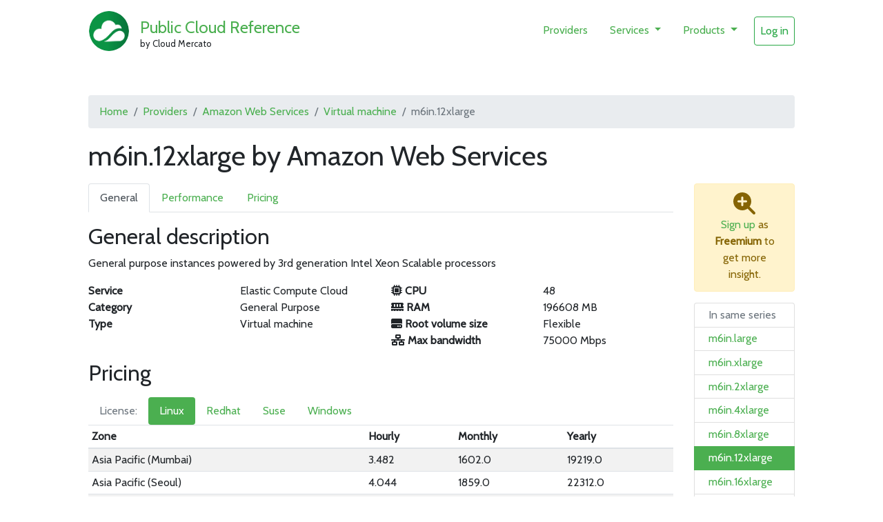

--- FILE ---
content_type: text/html; charset=utf-8
request_url: https://pcr.cloud-mercato.com/providers/aws/flavors/m6in.12xlarge
body_size: 5729
content:


<!doctype html>
<html lang="en" class="h-100">
  <head>
    <meta charset="utf-8">
    <meta name="viewport" content="width=device-width, initial-scale=1, shrink-to-fit=no">
    <meta name="author" content="Cloud Mercato">
    <meta name="generator" content="Cloud Transparency Platform">
    <meta name="keywords" content="m6in.12xlarge, General Purpose">
    <meta name="robots" content="index, follow">
    <title>m6in.12xlarge by Amazon Web Services - Public Cloud Reference</title>

    <meta property="og:title" content="m6in.12xlarge by Amazon Web Services - Cloud Mercato">
    
    <meta property="og:description" content="Description of m6in.12xlarge by Cloud Mercato">
    
    <meta property="og:url" content="http://pcr.cloud-mercato.com/providers/aws/flavors/m6in.12xlarge">
    <link rel="canonical" href="https://pcr.cloud-mercato.com/providers/aws/flavors/m6in.12xlarge">
    <meta property="og:type" content="website"/>
    <meta property="og:site_name" content="Public Cloud Reference">
    

    <meta name="twitter:card" content="summary">
    <meta property="twitter:title" content="m6in.12xlarge by Amazon Web Services - Cloud Mercato">
    <meta name="twitter:site" content="@cloudmercato">
    
    <meta property="twitter:description" content="Description of m6in.12xlarge by Cloud Mercato">
    
    <meta name="twitter:creator" content="@cloudmercato">
    

    
    <meta name="description" content="Public Cloud Reference" />
    <meta name="keywords" content="cloud, performance, price, green" />
    


    <link rel="pingback" href="/xmlrpc/" />
    <link rel="home" href="/" />


    
    <link href="/static/css/bootstrap.min.css" rel="stylesheet">
    <link href="/static/css/fontawesome.css" rel="stylesheet">
    <link href="/static/css/select2.min.css" rel="stylesheet">
    <link href="/static/css/bootstrap-datepicker3.min.css" rel="stylesheet">
    <link href="/static/css/cm.css" rel="stylesheet">
    <link href="/static/css/cm_v2.css" rel="stylesheet">
    
    
    <script src="/static/js/fontawesome.js"></script>
    

    
    
<link rel="stylesheet" type="text/css" rel="stylesheet" href="/static/css/pcr.css"/>


    
<link rel="apple-touch-icon-precomposed" href="/static/favicon-152.png">

<meta name="msapplication-TileColor" content="#FFFFFF">
<meta name="msapplication-TileImage" content="/static/favicon-144.png">

<meta name="application-name" content="Name">
<meta name="msapplication-tooltip" content="Tooltip">
<meta name="msapplication-config" content="/static/ieconfig.xml">

<link rel="icon" href="/static/favicon-32.png" sizes="32x32">
<link rel="icon" href="/static/favicon-57.png" sizes="57x57">
<link rel="icon" href="/static/favicon-76.png" sizes="76x76">
<link rel="icon" href="/static/favicon-96.png" sizes="96x96">
<link rel="icon" href="/static/favicon-120.png" sizes="120x120">
<link rel="icon" href="/static/favicon-128.png" sizes="128x128">
<link rel="icon" href="/static/favicon-144.png" sizes="144x144">
<link rel="icon" href="/static/favicon-152.png" sizes="152x152">
<link rel="icon" href="/static/favicon-180.png" sizes="180x180">
<link rel="icon" href="/static/favicon-195.png" sizes="195x195">
<link rel="icon" href="/static/favicon-228.png" sizes="228x228">
<link rel="icon" href="/static/smalltile.png" sizes="128x128">
<link rel="icon" href="/static/mediumtile.png" sizes="270x270">
<link rel="icon" href="/static/widetile.png" sizes="558x270">
<link rel="icon" href="/static/largetile.png" sizes="558x558">
<link rel="shortcut icon" sizes="196x196" href="/static/favicon-196.png">
<!--[if IE]><link rel="shortcut icon" type="image/x-icon" href="/static/favicon.ico"/><![endif]-->

  </head>

  <body class="h-100 gradient default right-sidebar ">
    <header>
      <nav class="navbar navbar-expand-md bg-light d-flex">
        <div class="container-fluid">
          <a id="brand" class="text-muted" href="/">
            <img src="/static/img/logo.png">
          </a>
          <div class="flex-grow-1">
	    
<a class="navbar-brand" href="/">Public Cloud Reference</a>
<span class="brand-by">by Cloud Mercato</span>

          </div>
	  
    <div class="" id="navbarCollapse">
      <ul class="navbar-nav">
        <li class="nav-item pl-3"><a class="nav-link" href="/providers">Providers</a></li>

        <li class="nav-item dropdown pl-3">
          <a class="nav-link dropdown-toggle" href="#" id="navbarDropdownMenuLink" role="button" data-toggle="dropdown" aria-haspopup="true" aria-expanded="false">
            Services
          </a>
          <div class="dropdown-menu" aria-labelledby="navbarDropdownMenuLink">
            <a class="dropdown-item" href="/providers/compute-service/">Compute</a>
            <a class="dropdown-item" href="/providers/object-storage/">Object Storage</a>
          </div>
        </li>

        <li class="nav-item dropdown pl-3">
          <a class="nav-link dropdown-toggle" href="#" id="navbarDropdownMenuLink" role="button" data-toggle="dropdown" aria-haspopup="true" aria-expanded="false">
            Products
          </a>
          <div class="dropdown-menu" aria-labelledby="navbarDropdownMenuLink">
            <div class="dropdown-item text-muted text-upper">Compute</div>
            <a class="dropdown-item" href="/providers/virtual-machines">Virtual Machines</a>
            <a class="dropdown-item" href="/providers/bare-metals">Bare Metals</a>
            <div class="dropdown-divider"></div>
            <div class="dropdown-item text-muted text-upper">Storage</div>
            <a class="dropdown-item" href="/providers/volumes">Volumes</a>
          </div>
        </li>

        
	<li class="nav-itemi pl-3"><a class="nav-link btn btn-outline-success" href="https://auth.cloud-mercato.com/login/?next=http://pcr.cloud-mercato.com/providers/aws/flavors/m6in.12xlarge">Log in</a></li>
        
      </ul>
    </div>

        </div>
      </nav>
    </header>

    <main role="main" class="flex-shrink-0">
      <div class="container-fluid py-5">
          
<nav aria-label="breadcrumb">
  <ol class="breadcrumb">
      <li class="breadcrumb-item" aria-current="page"><a href="/">Home</a></li>
      <li class="breadcrumb-item" aria-current="page"><a href="/providers">Providers</a></li>
      <li class="breadcrumb-item" aria-current="page"><a href="/providers/aws">Amazon Web Services</a></li>
      <li class="breadcrumb-item" aria-current="page"><a href="/providers/virtual-machines?provider=aws">Virtual machine</a></li>
      <li class="breadcrumb-item active" aria-current="page">m6in.12xlarge</li>
  </ol>
</nav>
<h1>m6in.12xlarge by Amazon Web Services</h1>

<p></p>




<div class="row">
    <div class="col-md-10">
        <div class="row">

            <div class="col-md-12" data-nosnippet>
                <ul class="nav nav-tabs">
                  <li class="nav-item">
                      <a class="nav-link active" href="/providers/aws/flavors/m6in.12xlarge">General</a>
                  </li>
                  <li class="nav-item">
                      <a class="nav-link" href="/providers/aws/flavors/m6in.12xlarge/performance">Performance</a>
                  </li>
                  <li class="nav-item">
                      <a class="nav-link" href="/providers/aws/flavors/m6in.12xlarge/pricing">Pricing</a>
                  </li>
                </ul>
            </div>

            <div class="col-md-12 py-3">
                <div class="row">
                
    
    
    <div class="col-sm-12">
        <h2>General description</h2>
        
        <p>General purpose instances powered by 3rd generation Intel Xeon Scalable processors</p>
        
    </div>

    <div class="col-sm-6">
        <div class="row">
            
            <div class="col-sm-6 font-weight-bold">Service</div>
            <div class="col-sm-6">Elastic Compute Cloud</div>
            

            <div class="col-sm-6 font-weight-bold">Category</div>
            <div class="col-sm-6">General Purpose</div>

            <div class="col-sm-6 font-weight-bold">Type</div>
            <div class="col-sm-6">Virtual machine</div>
        </div>
    </div>

    <div class="col-sm-6">
        <div class="row">
            <div class="col-sm-6 font-weight-bold"><i class="fa-solid fa-microchip"></i> CPU</div>
            <div class="col-sm-6">48</div>

            <div class="col-sm-6 font-weight-bold"><i class="fas fa-memory"></i> RAM</div>
            <div class="col-sm-6">196608 MB</div>

            

            <div class="col-sm-6 font-weight-bold"><i class="fas fa-hdd"></i> Root volume size</div>
            <div class="col-sm-6">
                Flexible
                
                
            </div>

            

            
            
            <div class="col-sm-6 font-weight-bold"><i class="fas fa-network-wired"></i> Max bandwidth</div>
            <div class="col-sm-6">75000 Mbps</div>
            
            
        </div>
    </div>

    
    <div class="col-sm-12 py-3">
        <h2 class="pb-2">Pricing</h2>
        
            
            <ul class="nav nav-pills nav-dyn">
              <li class="nav-item">
                  <a class="nav-link disabled" href="#">License:</a>
              </li>
              
              <li class="nav-item">
                  <a class="nav-link active" href="#price-linux" id="price-linux-tab">Linux</a>
              </li>
              
              <li class="nav-item">
                  <a class="nav-link" href="#price-redhat" id="price-redhat-tab">Redhat</a>
              </li>
              
              <li class="nav-item">
                  <a class="nav-link" href="#price-suse" id="price-suse-tab">Suse</a>
              </li>
              
              <li class="nav-item">
                  <a class="nav-link" href="#price-windows" id="price-windows-tab">Windows</a>
              </li>
              
            </ul>
            
            <div class="tab-content">
            
            <div class="tab-pane fade show active" id="price-linux" role="tabpanel" aria-labelledby="price-linux-tab">
                


<div class="table-container">
    
        <table class="table table-striped table-sm no-wrap">
            
            
                <thead >
                    <tr>
                    
                        <th >
                            
                                Zone
                            
                        </th>
                    
                        <th >
                            
                                Hourly
                            
                        </th>
                    
                        <th >
                            
                                Monthly
                            
                        </th>
                    
                        <th >
                            
                                Yearly
                            
                        </th>
                    
                    </tr>
                </thead>
            
            
            
                <tbody >
                
                    
                    <tr class="even">
                        
                            <td >Asia Pacific (Mumbai)</td>
                        
                            <td >3.482</td>
                        
                            <td >1602.0</td>
                        
                            <td >19219.0</td>
                        
                    </tr>
                    
                
                    
                    <tr class="odd">
                        
                            <td >Asia Pacific (Seoul)</td>
                        
                            <td >4.044</td>
                        
                            <td >1859.0</td>
                        
                            <td >22312.0</td>
                        
                    </tr>
                    
                
                    
                    <tr class="even">
                        
                            <td >Asia Pacific (Singapore)</td>
                        
                            <td >4.100</td>
                        
                            <td >1886.0</td>
                        
                            <td >22627.0</td>
                        
                    </tr>
                    
                
                    
                    <tr class="odd">
                        
                            <td >EU (Frankfurt)</td>
                        
                            <td >3.959</td>
                        
                            <td >1821.0</td>
                        
                            <td >21847.0</td>
                        
                    </tr>
                    
                
                    
                    <tr class="even">
                        
                            <td >EU (Ireland)</td>
                        
                            <td >3.735</td>
                        
                            <td >1718.0</td>
                        
                            <td >20612.0</td>
                        
                    </tr>
                    
                
                    
                    <tr class="odd">
                        
                            <td >EU (Stockholm)</td>
                        
                            <td >3.552</td>
                        
                            <td >1628.0</td>
                        
                            <td >19535.0</td>
                        
                    </tr>
                    
                
                    
                    <tr class="even">
                        
                            <td >Canada (Central)</td>
                        
                            <td >3.724</td>
                        
                            <td >1713.0</td>
                        
                            <td >20551.0</td>
                        
                    </tr>
                    
                
                    
                    <tr class="odd">
                        
                            <td >US East (N. Virginia)</td>
                        
                            <td >3.342</td>
                        
                            <td >1537.0</td>
                        
                            <td >18440.0</td>
                        
                    </tr>
                    
                
                    
                    <tr class="even">
                        
                            <td >US East (Ohio)</td>
                        
                            <td >3.342</td>
                        
                            <td >1537.0</td>
                        
                            <td >18440.0</td>
                        
                    </tr>
                    
                
                    
                    <tr class="odd">
                        
                            <td >US West (N. California)</td>
                        
                            <td >3.899</td>
                        
                            <td >1793.0</td>
                        
                            <td >21515.0</td>
                        
                    </tr>
                    
                
                </tbody>
            
            
            
            
        </table>
    

    
    

</div>


            </div>
            
            <div class="tab-pane fade" id="price-redhat" role="tabpanel" aria-labelledby="price-redhat-tab">
                


<div class="table-container">
    
        <table class="table table-striped table-sm no-wrap">
            
            
                <thead >
                    <tr>
                    
                        <th >
                            
                                Zone
                            
                        </th>
                    
                        <th >
                            
                                Hourly
                            
                        </th>
                    
                        <th >
                            
                                Monthly
                            
                        </th>
                    
                        <th >
                            
                                Yearly
                            
                        </th>
                    
                    </tr>
                </thead>
            
            
            
                <tbody >
                
                    
                    <tr class="even">
                        
                            <td >Asia Pacific (Mumbai)</td>
                        
                            <td >4.672</td>
                        
                            <td >2470.0</td>
                        
                            <td >29644.0</td>
                        
                    </tr>
                    
                
                    
                    <tr class="odd">
                        
                            <td >Asia Pacific (Seoul)</td>
                        
                            <td >5.234</td>
                        
                            <td >2729.0</td>
                        
                            <td >32745.0</td>
                        
                    </tr>
                    
                
                    
                    <tr class="even">
                        
                            <td >Asia Pacific (Singapore)</td>
                        
                            <td >4.618</td>
                        
                            <td >2264.0</td>
                        
                            <td >27165.0</td>
                        
                    </tr>
                    
                
                    
                    <tr class="odd">
                        
                            <td >EU (Frankfurt)</td>
                        
                            <td >4.478</td>
                        
                            <td >2199.0</td>
                        
                            <td >26394.0</td>
                        
                    </tr>
                    
                
                    
                    <tr class="even">
                        
                            <td >EU (Ireland)</td>
                        
                            <td >4.253</td>
                        
                            <td >2096.0</td>
                        
                            <td >25150.0</td>
                        
                    </tr>
                    
                
                    
                    <tr class="odd">
                        
                            <td >EU (Stockholm)</td>
                        
                            <td >4.070</td>
                        
                            <td >2007.0</td>
                        
                            <td >24081.0</td>
                        
                    </tr>
                    
                
                    
                    <tr class="even">
                        
                            <td >Canada (Central)</td>
                        
                            <td >4.243</td>
                        
                            <td >2091.0</td>
                        
                            <td >25097.0</td>
                        
                    </tr>
                    
                
                    
                    <tr class="odd">
                        
                            <td >US East (N. Virginia)</td>
                        
                            <td >3.860</td>
                        
                            <td >1916.0</td>
                        
                            <td >22986.0</td>
                        
                    </tr>
                    
                
                    
                    <tr class="even">
                        
                            <td >US East (Ohio)</td>
                        
                            <td >4.532</td>
                        
                            <td >2406.0</td>
                        
                            <td >28873.0</td>
                        
                    </tr>
                    
                
                    
                    <tr class="odd">
                        
                            <td >US West (N. California)</td>
                        
                            <td >5.089</td>
                        
                            <td >2662.0</td>
                        
                            <td >31939.0</td>
                        
                    </tr>
                    
                
                </tbody>
            
            
            
            
        </table>
    

    
    

</div>


            </div>
            
            <div class="tab-pane fade" id="price-suse" role="tabpanel" aria-labelledby="price-suse-tab">
                


<div class="table-container">
    
        <table class="table table-striped table-sm no-wrap">
            
            
                <thead >
                    <tr>
                    
                        <th >
                            
                                Zone
                            
                        </th>
                    
                        <th >
                            
                                Hourly
                            
                        </th>
                    
                        <th >
                            
                                Monthly
                            
                        </th>
                    
                        <th >
                            
                                Yearly
                            
                        </th>
                    
                    </tr>
                </thead>
            
            
            
                <tbody >
                
                    
                    <tr class="even">
                        
                            <td >Asia Pacific (Mumbai)</td>
                        
                            <td >3.607</td>
                        
                            <td >1645.0</td>
                        
                            <td >19745.0</td>
                        
                    </tr>
                    
                
                    
                    <tr class="odd">
                        
                            <td >Asia Pacific (Seoul)</td>
                        
                            <td >4.169</td>
                        
                            <td >1903.0</td>
                        
                            <td >22837.0</td>
                        
                    </tr>
                    
                
                    
                    <tr class="even">
                        
                            <td >Asia Pacific (Singapore)</td>
                        
                            <td >4.225</td>
                        
                            <td >1929.0</td>
                        
                            <td >23153.0</td>
                        
                    </tr>
                    
                
                    
                    <tr class="odd">
                        
                            <td >EU (Frankfurt)</td>
                        
                            <td >4.084</td>
                        
                            <td >1864.0</td>
                        
                            <td >22373.0</td>
                        
                    </tr>
                    
                
                    
                    <tr class="even">
                        
                            <td >EU (Ireland)</td>
                        
                            <td >3.860</td>
                        
                            <td >1761.0</td>
                        
                            <td >21138.0</td>
                        
                    </tr>
                    
                
                    
                    <tr class="odd">
                        
                            <td >EU (Stockholm)</td>
                        
                            <td >3.677</td>
                        
                            <td >1672.0</td>
                        
                            <td >20060.0</td>
                        
                    </tr>
                    
                
                    
                    <tr class="even">
                        
                            <td >Canada (Central)</td>
                        
                            <td >3.849</td>
                        
                            <td >1756.0</td>
                        
                            <td >21077.0</td>
                        
                    </tr>
                    
                
                    
                    <tr class="odd">
                        
                            <td >US East (N. Virginia)</td>
                        
                            <td >3.467</td>
                        
                            <td >1580.0</td>
                        
                            <td >18965.0</td>
                        
                    </tr>
                    
                
                    
                    <tr class="even">
                        
                            <td >US East (Ohio)</td>
                        
                            <td >3.467</td>
                        
                            <td >1580.0</td>
                        
                            <td >18965.0</td>
                        
                    </tr>
                    
                
                    
                    <tr class="odd">
                        
                            <td >US West (N. California)</td>
                        
                            <td >4.024</td>
                        
                            <td >1837.0</td>
                        
                            <td >22040.0</td>
                        
                    </tr>
                    
                
                </tbody>
            
            
            
            
        </table>
    

    
    

</div>


            </div>
            
            <div class="tab-pane fade" id="price-windows" role="tabpanel" aria-labelledby="price-windows-tab">
                


<div class="table-container">
    
        <table class="table table-striped table-sm no-wrap">
            
            
                <thead >
                    <tr>
                    
                        <th >
                            
                                Zone
                            
                        </th>
                    
                        <th >
                            
                                Hourly
                            
                        </th>
                    
                        <th >
                            
                                Monthly
                            
                        </th>
                    
                        <th >
                            
                                Yearly
                            
                        </th>
                    
                    </tr>
                </thead>
            
            
            
                <tbody >
                
                    
                    <tr class="even">
                        
                            <td >Asia Pacific (Mumbai)</td>
                        
                            <td >5.690</td>
                        
                            <td >3213.0</td>
                        
                            <td >38562.0</td>
                        
                    </tr>
                    
                
                    
                    <tr class="odd">
                        
                            <td >Asia Pacific (Seoul)</td>
                        
                            <td >6.252</td>
                        
                            <td >3471.0</td>
                        
                            <td >41654.0</td>
                        
                    </tr>
                    
                
                    
                    <tr class="even">
                        
                            <td >Asia Pacific (Singapore)</td>
                        
                            <td >6.308</td>
                        
                            <td >3497.0</td>
                        
                            <td >41969.0</td>
                        
                    </tr>
                    
                
                    
                    <tr class="odd">
                        
                            <td >EU (Frankfurt)</td>
                        
                            <td >6.167</td>
                        
                            <td >3432.0</td>
                        
                            <td >41190.0</td>
                        
                    </tr>
                    
                
                    
                    <tr class="even">
                        
                            <td >EU (Ireland)</td>
                        
                            <td >3.735</td>
                        
                            <td >3330.0</td>
                        
                            <td >39954.0</td>
                        
                    </tr>
                    
                
                    
                    <tr class="odd">
                        
                            <td >EU (Stockholm)</td>
                        
                            <td >5.760</td>
                        
                            <td >3240.0</td>
                        
                            <td >38877.0</td>
                        
                    </tr>
                    
                
                    
                    <tr class="even">
                        
                            <td >Canada (Central)</td>
                        
                            <td >3.724</td>
                        
                            <td >3324.0</td>
                        
                            <td >39893.0</td>
                        
                    </tr>
                    
                
                    
                    <tr class="odd">
                        
                            <td >US East (N. Virginia)</td>
                        
                            <td >3.342</td>
                        
                            <td >3148.0</td>
                        
                            <td >37782.0</td>
                        
                    </tr>
                    
                
                    
                    <tr class="even">
                        
                            <td >US East (Ohio)</td>
                        
                            <td >5.550</td>
                        
                            <td >3148.0</td>
                        
                            <td >37782.0</td>
                        
                    </tr>
                    
                
                    
                    <tr class="odd">
                        
                            <td >US West (N. California)</td>
                        
                            <td >3.899</td>
                        
                            <td >3405.0</td>
                        
                            <td >40857.0</td>
                        
                    </tr>
                    
                
                </tbody>
            
            
            
            
        </table>
    

    
    

</div>


            </div>
            
            </div>
            <p>
              <small>Pricing in USD.</small>
              <small>Monthly is calculated from "hourly" .</small>
              <small>Yearly is calculated from "Yearly no upfront" .</small>
            </p>
        
    </div>
    

    
        <div class="col-sm-12 py-1">
            <h2>CPU specification(s)</h2>
            
                    <p class="text-secondary">
                        CPU specification hasn't been collected for this product.
                        <a href="">Make a request for it</a>
                    </p>
            
        </div>
    

        

                </div>
            </div>
	</div>
    </div>

    <div class="col-md-2" data-nosnippet>
        
        <div class="alert alert-warning">
            <p class="text-center m-0">
              <i class="fa fa-search-plus fa-2x"></i>
              <br>
              <a href="https://auth.cloud-mercato.com/signup/">Sign up</a> as <b>Freemium</b> to get more insight.
            </p>
        </div>
        
        
	<ul class="list-group flavor-list">
	    <li class="list-group-item list-group-item-action disabled">In same series</li>
            
	    <li class="list-group-item list-group-item-action">
		<a href="/providers/aws/flavors/m6in.large">m6in.large</a>
	    </li>
	    
	    <li class="list-group-item list-group-item-action">
		<a href="/providers/aws/flavors/m6in.xlarge">m6in.xlarge</a>
	    </li>
	    
	    <li class="list-group-item list-group-item-action">
		<a href="/providers/aws/flavors/m6in.2xlarge">m6in.2xlarge</a>
	    </li>
	    
	    <li class="list-group-item list-group-item-action">
		<a href="/providers/aws/flavors/m6in.4xlarge">m6in.4xlarge</a>
	    </li>
	    
	    <li class="list-group-item list-group-item-action">
		<a href="/providers/aws/flavors/m6in.8xlarge">m6in.8xlarge</a>
	    </li>
	    
	    <li class="list-group-item list-group-item-action active">
		<a href="/providers/aws/flavors/m6in.12xlarge">m6in.12xlarge</a>
	    </li>
	    
	    <li class="list-group-item list-group-item-action">
		<a href="/providers/aws/flavors/m6in.16xlarge">m6in.16xlarge</a>
	    </li>
	    
	    <li class="list-group-item list-group-item-action">
		<a href="/providers/aws/flavors/m6in.24xlarge">m6in.24xlarge</a>
	    </li>
	    
	    <li class="list-group-item list-group-item-action">
		<a href="/providers/aws/flavors/m6in.32xlarge">m6in.32xlarge</a>
	    </li>
	    
	    <li class="list-group-item list-group-item-action">
		<a href="/providers/aws/flavors/m6in.metal">m6in.metal</a>
	    </li>
	    
	</ul>
        

        
    </div>
</div>

      </div>
    </main>
  </body>
  <footer class="footer mt-auto py-3">
    <div class="container-fluid">
        <hr>
      <div class="row">
        <div class="col-sm-4"> 
          <div class="text-md-left text-center">
            <p>© 2026 Cloud Mercato</p>
            <ul>
                <li class="text-upper">Cloud Transparency Platform</li>
		 
		<li>
		  <a href="https://www.cloud-mercato.com">Home</a>
		  <!--
		  
		  -->
		</li>
		 
		<li>
		  <a href="https://pcr.cloud-mercato.com">Public Cloud Reference</a>
		  <!--
		  
		  -->
		</li>
		 
		<li>
		  <a href="https://projector.cloud-mercato.com">Projector</a>
		  <!--
		  
		  -->
		</li>
		 
		<li>
		  <a href="https://p2p.cloud-mercato.com">Price/Performance Portal</a>
		  <!--
		  
		  <span class="badge badge-secondary">Premium</span>
		  
		  -->
		</li>
		 
		<li>
		  <a href="https://dochub.cloud-mercato.com">DocHub</a>
		  <!--
		  
		  -->
		</li>
		 
		<li>
		  <a href="https://blog.cloud-mercato.com">Blog</a>
		  <!--
		  
		  -->
		</li>
		 
		<li>
		  <a href="https://graphql.cloud-mercato.com">GraphQL API</a>
		  <!--
		  
		  <span class="badge badge-secondary">Premium</span>
		  
		  -->
		</li>
		 
		<li>
		  <a href="https://survey.cloud-mercato.com">Survey</a>
		  <!--
		  
		  -->
		</li>
		 
		<li>
		  <a href="https://news.cloud-mercato.com">NewsBoard</a>
		  <!--
		  
		  -->
		</li>
		 
		<li>
		  <a href="https://observer.cloud-mercato.com">Observer (beta)</a>
		  <!--
		  
		  -->
		</li>
		
            </ul>
          </div>
        </div>
        <div class="col-sm-4"> 
        </div>
        <div class="col-sm-4"> 
            <div class="text-md-right text-center">
            <p class="scroll-to" data-scroll-to-target="body"><a href="#">Back to top</a></p>
              <ul>
              <li class="text-upper"><b>Contact</b></li>
              <li><a href="mailto:contact@cloud-mercato.com">contact@cloud-mercato.com</a></li>
              <li class="text-upper pt-2"><b>Follow us</b></li>
              <li><a href="https://twitter.com/cloudmercato"><i class="mdi mdi-twitter"></i> Our Tweetbot</a></li>
              <li><a href="https://www.linkedin.com/company/38149327/"><i class="mdi mdi-linkedin"></i> Linkedin</a></li>
              </ul>
            </div>
        </div>
      </div>
    </div>
  </footer>

  
  <script src="/static/js/jquery.min.js"></script>
  <script src="/static/js/select2.min.js"></script>
  <script src="/static/js/select2_theme.js"></script>
  <script src="/static/js/popper.min.js"></script>
  <script src="/static/js/bootstrap.min.js"></script>
  
  <script src="/static/hc/highstock.js"></script>
  <script src="/static/hc/highcharts-more.js"></script>
  <script src="/static/hc/timeline.js"></script>
  <script src="/static/hc/annotations.js"></script>
  <script src="/static/hc/heatmap.js"></script>
  <script src="/static/hc/networkgraph.js"></script>

  <script src="/static/js/cb_highcharts.js"></script>
  <script src="/static/js/cm.js"></script>
  
  <script src="https://unpkg.com/konva@7.2.5/konva.min.js"></script>
  <script src="/static/js/cm_canvas.js"></script>
  
  <script src="/static/js/bootstrap-datepicker.min.js"></script>
  <script src="//d3js.org/d3.v3.min.js"></script>
  <script src="//cdnjs.cloudflare.com/ajax/libs/topojson/1.6.9/topojson.min.js"></script>
  <script src="//datamaps.github.io/scripts/0.5.8/datamaps.all.js"></script>
  <script src="/static/js/maps.js"></script>
  

  
<script src="/static/js/pcr.js"></script>

  
</html>


--- FILE ---
content_type: application/javascript; charset=utf-8
request_url: https://pcr.cloud-mercato.com/static/js/cb_highcharts.js
body_size: 4738
content:
var charts = []

$(function () {
  HC_TYPES = {
    "chart": Highcharts.chart,
    "stock": Highcharts.stockChart,
  };
  FORMATTERS = {
    'byte': function() {
        return Humanize.fileSize(this.value);
    },
    'human': function() {
        return Humanize.compactInteger(this.value || 0, 1);
    },
    'abs': function() {
        if (!isFinite(this.value)) return '';
        return Math.abs(this.value);
    },
    null: null,
  }
  $('.graph').each(function(i) {
    // var tooltipPointFormat = this.getAttribute('data-tooltip-point-format');
    // if (tooltipPointFormat) { hc_data.tooltip.pointFormat = tooltipPointFormat; }

    // if (this.getAttribute('data-chart-type') == 'column') {
    //   hc_data.plotOptions.tooltip = {
    //       pointFormat: '<span style="color:{series.color}">{series.name}</span>: <b>{point.y}</b> ({point.percentage:.0f}%)<br/>',
    //       shared: true
    //   };
    // }
    graph_json = JSON.parse(this.textContent);
    var hc_type = HC_TYPES[graph_json.hc_type];
    var containerId = graph_json.id + "-container";

    var make_axis = function (i, axis) {
        if (axis.labels && axis.labels.enabled && axis.labels.formatter && axis.labels.formatter[0] === ':') {
            axis.labels.formatter = FORMATTERS[axis.labels.formatter.slice(1)];
        }
        return axis
    }
    var x_axis_length = graph_json.configuration.xAxis.length;
    if (x_axis_length === undefined) {
        graph_json.configuration.xAxis = make_axis(0, graph_json.configuration.xAxis);
    } else {
        for (var i=0, length = x_axis_length; i < length; i++) {
            graph_json.configuration.xAxis[i] = make_axis(0, graph_json.configuration.xAxis[i]);
        }
    }
    var y_axis_length = graph_json.configuration.yAxis.length;
    if (y_axis_length === undefined) {
        graph_json.configuration.yAxis = make_axis(0, graph_json.configuration.yAxis);
    } else {
        for (var i=0, length = y_axis_length; i < length; i++) {
            graph_json.configuration.yAxis[i] = make_axis(0, graph_json.configuration.yAxis[i]);
        }
    }

    var series_data = graph_json.configuration.series;
    delete graph_json.configuration.series;

    var hc = hc_type(containerId, graph_json.configuration);
    charts.push(hc);

    var series = {};
    var series_length = series_data.length;
    for (var i=0, length = series_length; i < length; i++) {
      var serie_data = series_data[i];
      var redraw = series_length == i+1;
      series[serie_data.name] = serie_data;
      if ( serie_data.url ) {
        $.getJSON(serie_data.url, function(data) {
          if( Object.prototype.toString.call(data) === '[object Object]' ) {
            data = [data];
          };
          data.forEach(function(serie) {
            serie = $.extend(serie, {
                color: series[serie_data.name].color || serie.color,
                index: serie_data.index,
            });
            hc.addSeries(serie);
          });
        });
      } else {
        hc.addSeries(serie_data, redraw);
      }
    };
  });

// Add mouse and touch events for rotation
    function dragStart(eStart) {
      for (i = 0 ; i < charts.length; i++) {
        var chart = charts[i];
        eStart = chart.pointer.normalize(eStart);

        var posX = eStart.chartX,
            posY = eStart.chartY,
            alpha = chart.options.chart.options3d.alpha,
            beta = chart.options.chart.options3d.beta,
            sensitivity = 5,  // lower is more sensitive
            handlers = [];

        function drag(e) {
            // Get e.chartX and e.chartY
            e = chart.pointer.normalize(e);

            chart.update({
                chart: {
                    options3d: {
                        alpha: alpha + (e.chartY - posY) / sensitivity,
                        beta: beta + (posX - e.chartX) / sensitivity
                    }
                }
            }, undefined, undefined, false);
        }

        function unbindAll() {
            handlers.forEach(function (unbind) {
                if (unbind) {
                    unbind();
                }
            });
            handlers.length = 0;
        }

        handlers.push(Highcharts.addEvent(document, 'mousemove', drag));
        handlers.push(Highcharts.addEvent(document, 'touchmove', drag));


        handlers.push(Highcharts.addEvent(document, 'mouseup', unbindAll));
        handlers.push(Highcharts.addEvent(document, 'touchend', unbindAll));
      }
    }
    for (i = 0 ; i < charts.length; i++) {
        var chart = charts[i];
        Highcharts.addEvent(chart.container, 'mousedown', dragStart);
        Highcharts.addEvent(chart.container, 'touchstart', dragStart);
    }
});


--- FILE ---
content_type: application/javascript; charset=utf-8
request_url: https://pcr.cloud-mercato.com/static/hc/highstock.js
body_size: 406253
content:
/*
 Highstock JS v10.1.0 (2022-04-29)

 (c) 2009-2021 Torstein Honsi

 License: www.highcharts.com/license
*/
(function(U,P){"object"===typeof module&&module.exports?(P["default"]=P,module.exports=U.document?P(U):P):"function"===typeof define&&define.amd?define("highcharts/highstock",function(){return P(U)}):(U.Highcharts&&U.Highcharts.error(16,!0),U.Highcharts=P(U))})("undefined"!==typeof window?window:this,function(U){function P(y,a,D,G){y.hasOwnProperty(a)||(y[a]=G.apply(null,D),"function"===typeof CustomEvent&&U.dispatchEvent(new CustomEvent("HighchartsModuleLoaded",{detail:{path:a,module:y[a]}})))}var a=
{};P(a,"Core/Globals.js",[],function(){var a;(function(a){a.SVG_NS="http://www.w3.org/2000/svg";a.product="Highcharts";a.version="10.1.0";a.win="undefined"!==typeof U?U:{};a.doc=a.win.document;a.svg=a.doc&&a.doc.createElementNS&&!!a.doc.createElementNS(a.SVG_NS,"svg").createSVGRect;a.userAgent=a.win.navigator&&a.win.navigator.userAgent||"";a.isChrome=-1!==a.userAgent.indexOf("Chrome");a.isFirefox=-1!==a.userAgent.indexOf("Firefox");a.isMS=/(edge|msie|trident)/i.test(a.userAgent)&&!a.win.opera;a.isSafari=
!a.isChrome&&-1!==a.userAgent.indexOf("Safari");a.isTouchDevice=/(Mobile|Android|Windows Phone)/.test(a.userAgent);a.isWebKit=-1!==a.userAgent.indexOf("AppleWebKit");a.deg2rad=2*Math.PI/360;a.hasBidiBug=a.isFirefox&&4>parseInt(a.userAgent.split("Firefox/")[1],10);a.hasTouch=!!a.win.TouchEvent;a.marginNames=["plotTop","marginRight","marginBottom","plotLeft"];a.noop=function(){};a.supportsPassiveEvents=function(){var y=!1;if(!a.isMS){var r=Object.defineProperty({},"passive",{get:function(){y=!0}});
a.win.addEventListener&&a.win.removeEventListener&&(a.win.addEventListener("testPassive",a.noop,r),a.win.removeEventListener("testPassive",a.noop,r))}return y}();a.charts=[];a.dateFormats={};a.seriesTypes={};a.symbolSizes={};a.chartCount=0})(a||(a={}));"";return a});P(a,"Core/Utilities.js",[a["Core/Globals.js"]],function(a){function y(e,c,h,t){var n=c?"Highcharts error":"Highcharts warning";32===e&&(e=n+": Deprecated member");var F=k(e),K=F?n+" #"+e+": www.highcharts.com/errors/"+e+"/":e.toString();
if("undefined"!==typeof t){var C="";F&&(K+="?");J(t,function(c,e){C+="\n - "+e+": "+c;F&&(K+=encodeURI(e)+"="+encodeURI(c))});K+=C}z(a,"displayError",{chart:h,code:e,message:K,params:t},function(){if(c)throw Error(K);f.console&&-1===y.messages.indexOf(K)&&console.warn(K)});y.messages.push(K)}function D(e,c){var f={};J(e,function(h,n){if(I(e[n],!0)&&!e.nodeType&&c[n])h=D(e[n],c[n]),Object.keys(h).length&&(f[n]=h);else if(I(e[n])||e[n]!==c[n]||n in e&&!(n in c))f[n]=e[n]});return f}function G(e,c){return parseInt(e,
c||10)}function x(e){return"string"===typeof e}function H(e){e=Object.prototype.toString.call(e);return"[object Array]"===e||"[object Array Iterator]"===e}function I(e,c){return!!e&&"object"===typeof e&&(!c||!H(e))}function E(e){return I(e)&&"number"===typeof e.nodeType}function q(e){var c=e&&e.constructor;return!(!I(e,!0)||E(e)||!c||!c.name||"Object"===c.name)}function k(e){return"number"===typeof e&&!isNaN(e)&&Infinity>e&&-Infinity<e}function g(e){return"undefined"!==typeof e&&null!==e}function d(e,
c,f){var h=x(c)&&!g(f),n,F=function(c,f){g(c)?e.setAttribute(f,c):h?(n=e.getAttribute(f))||"class"!==f||(n=e.getAttribute(f+"Name")):e.removeAttribute(f)};x(c)?F(f,c):J(c,F);return n}function b(e,c){var f;e||(e={});for(f in c)e[f]=c[f];return e}function l(){for(var e=arguments,c=e.length,f=0;f<c;f++){var h=e[f];if("undefined"!==typeof h&&null!==h)return h}}function m(e,c){a.isMS&&!a.svg&&c&&g(c.opacity)&&(c.filter="alpha(opacity="+100*c.opacity+")");b(e.style,c)}function A(e){return Math.pow(10,Math.floor(Math.log(e)/
Math.LN10))}function L(e,c){return 1E14<e?e:parseFloat(e.toPrecision(c||14))}function B(e,c,h){var F=a.getStyle||B;if("width"===c)return c=Math.min(e.offsetWidth,e.scrollWidth),h=e.getBoundingClientRect&&e.getBoundingClientRect().width,h<c&&h>=c-1&&(c=Math.floor(h)),Math.max(0,c-(F(e,"padding-left",!0)||0)-(F(e,"padding-right",!0)||0));if("height"===c)return Math.max(0,Math.min(e.offsetHeight,e.scrollHeight)-(F(e,"padding-top",!0)||0)-(F(e,"padding-bottom",!0)||0));f.getComputedStyle||y(27,!0);if(e=
f.getComputedStyle(e,void 0)){var n=e.getPropertyValue(c);l(h,"opacity"!==c)&&(n=G(n))}return n}function J(e,c,f){for(var h in e)Object.hasOwnProperty.call(e,h)&&c.call(f||e[h],e[h],h,e)}function M(e,c,f){function h(c,f){var N=e.removeEventListener||a.removeEventListenerPolyfill;N&&N.call(e,c,f,!1)}function n(f){var N;if(e.nodeName){if(c){var n={};n[c]=!0}else n=f;J(n,function(c,e){if(f[e])for(N=f[e].length;N--;)h(e,f[e][N].fn)})}}var F="function"===typeof e&&e.prototype||e;if(Object.hasOwnProperty.call(F,
"hcEvents")){var K=F.hcEvents;c?(F=K[c]||[],f?(K[c]=F.filter(function(c){return f!==c.fn}),h(c,f)):(n(K),K[c]=[])):(n(K),delete F.hcEvents)}}function z(e,c,f,h){f=f||{};if(p.createEvent&&(e.dispatchEvent||e.fireEvent&&e!==a)){var n=p.createEvent("Events");n.initEvent(c,!0,!0);f=b(n,f);e.dispatchEvent?e.dispatchEvent(f):e.fireEvent(c,f)}else if(e.hcEvents){f.target||b(f,{preventDefault:function(){f.defaultPrevented=!0},target:e,type:c});n=[];for(var F=e,K=!1;F.hcEvents;)Object.hasOwnProperty.call(F,
"hcEvents")&&F.hcEvents[c]&&(n.length&&(K=!0),n.unshift.apply(n,F.hcEvents[c])),F=Object.getPrototypeOf(F);K&&n.sort(function(c,e){return c.order-e.order});n.forEach(function(c){!1===c.fn.call(e,f)&&f.preventDefault()})}h&&!f.defaultPrevented&&h.call(e,f)}var w=a.charts,p=a.doc,f=a.win;(y||(y={})).messages=[];Math.easeInOutSine=function(e){return-.5*(Math.cos(Math.PI*e)-1)};var v=Array.prototype.find?function(e,c){return e.find(c)}:function(e,c){var f,h=e.length;for(f=0;f<h;f++)if(c(e[f],f))return e[f]};
J({map:"map",each:"forEach",grep:"filter",reduce:"reduce",some:"some"},function(e,c){a[c]=function(f){var h;y(32,!1,void 0,(h={},h["Highcharts."+c]="use Array."+e,h));return Array.prototype[e].apply(f,[].slice.call(arguments,1))}});var h,t=function(){var e=Math.random().toString(36).substring(2,9)+"-",c=0;return function(){return"highcharts-"+(h?"":e)+c++}}();f.jQuery&&(f.jQuery.fn.highcharts=function(){var e=[].slice.call(arguments);if(this[0])return e[0]?(new (a[x(e[0])?e.shift():"Chart"])(this[0],
e[0],e[1]),this):w[d(this[0],"data-highcharts-chart")]});v={addEvent:function(e,c,f,h){void 0===h&&(h={});var n="function"===typeof e&&e.prototype||e;Object.hasOwnProperty.call(n,"hcEvents")||(n.hcEvents={});n=n.hcEvents;a.Point&&e instanceof a.Point&&e.series&&e.series.chart&&(e.series.chart.runTrackerClick=!0);var t=e.addEventListener||a.addEventListenerPolyfill;t&&t.call(e,c,f,a.supportsPassiveEvents?{passive:void 0===h.passive?-1!==c.indexOf("touch"):h.passive,capture:!1}:!1);n[c]||(n[c]=[]);
n[c].push({fn:f,order:"number"===typeof h.order?h.order:Infinity});n[c].sort(function(c,e){return c.order-e.order});return function(){M(e,c,f)}},arrayMax:function(e){for(var c=e.length,f=e[0];c--;)e[c]>f&&(f=e[c]);return f},arrayMin:function(e){for(var c=e.length,f=e[0];c--;)e[c]<f&&(f=e[c]);return f},attr:d,clamp:function(e,c,f){return e>c?e<f?e:f:c},cleanRecursively:D,clearTimeout:function(e){g(e)&&clearTimeout(e)},correctFloat:L,createElement:function(e,c,f,h,n){e=p.createElement(e);c&&b(e,c);
n&&m(e,{padding:"0",border:"none",margin:"0"});f&&m(e,f);h&&h.appendChild(e);return e},css:m,defined:g,destroyObjectProperties:function(e,c){J(e,function(f,h){f&&f!==c&&f.destroy&&f.destroy();delete e[h]})},discardElement:function(e){e&&e.parentElement&&e.parentElement.removeChild(e)},erase:function(e,c){for(var f=e.length;f--;)if(e[f]===c){e.splice(f,1);break}},error:y,extend:b,extendClass:function(e,c){var f=function(){};f.prototype=new e;b(f.prototype,c);return f},find:v,fireEvent:z,getMagnitude:A,
getNestedProperty:function(e,c){for(e=e.split(".");e.length&&g(c);){var h=e.shift();if("undefined"===typeof h||"__proto__"===h)return;c=c[h];if(!g(c)||"function"===typeof c||"number"===typeof c.nodeType||c===f)return}return c},getStyle:B,inArray:function(e,c,f){y(32,!1,void 0,{"Highcharts.inArray":"use Array.indexOf"});return c.indexOf(e,f)},isArray:H,isClass:q,isDOMElement:E,isFunction:function(e){return"function"===typeof e},isNumber:k,isObject:I,isString:x,keys:function(e){y(32,!1,void 0,{"Highcharts.keys":"use Object.keys"});
return Object.keys(e)},merge:function(){var e,c=arguments,f={},h=function(c,e){"object"!==typeof c&&(c={});J(e,function(f,N){"__proto__"!==N&&"constructor"!==N&&(!I(f,!0)||q(f)||E(f)?c[N]=e[N]:c[N]=h(c[N]||{},f))});return c};!0===c[0]&&(f=c[1],c=Array.prototype.slice.call(c,2));var n=c.length;for(e=0;e<n;e++)f=h(f,c[e]);return f},normalizeTickInterval:function(e,c,f,h,n){var t=e;f=l(f,A(e));var K=e/f;c||(c=n?[1,1.2,1.5,2,2.5,3,4,5,6,8,10]:[1,2,2.5,5,10],!1===h&&(1===f?c=c.filter(function(c){return 0===
c%1}):.1>=f&&(c=[1/f])));for(h=0;h<c.length&&!(t=c[h],n&&t*f>=e||!n&&K<=(c[h]+(c[h+1]||c[h]))/2);h++);return t=L(t*f,-Math.round(Math.log(.001)/Math.LN10))},objectEach:J,offset:function(e){var c=p.documentElement;e=e.parentElement||e.parentNode?e.getBoundingClientRect():{top:0,left:0,width:0,height:0};return{top:e.top+(f.pageYOffset||c.scrollTop)-(c.clientTop||0),left:e.left+(f.pageXOffset||c.scrollLeft)-(c.clientLeft||0),width:e.width,height:e.height}},pad:function(e,c,f){return Array((c||2)+1-String(e).replace("-",
"").length).join(f||"0")+e},pick:l,pInt:G,relativeLength:function(e,c,f){return/%$/.test(e)?c*parseFloat(e)/100+(f||0):parseFloat(e)},removeEvent:M,splat:function(e){return H(e)?e:[e]},stableSort:function(e,c){var f=e.length,h,n;for(n=0;n<f;n++)e[n].safeI=n;e.sort(function(e,f){h=c(e,f);return 0===h?e.safeI-f.safeI:h});for(n=0;n<f;n++)delete e[n].safeI},syncTimeout:function(e,c,f){if(0<c)return setTimeout(e,c,f);e.call(0,f);return-1},timeUnits:{millisecond:1,second:1E3,minute:6E4,hour:36E5,day:864E5,
week:6048E5,month:24192E5,year:314496E5},uniqueKey:t,useSerialIds:function(e){return h=l(e,h)},wrap:function(e,c,f){var h=e[c];e[c]=function(){var c=Array.prototype.slice.call(arguments),e=arguments,K=this;K.proceed=function(){h.apply(K,arguments.length?arguments:e)};c.unshift(h);c=f.apply(this,c);K.proceed=null;return c}}};"";return v});P(a,"Core/Chart/ChartDefaults.js",[],function(){return{alignThresholds:!1,panning:{enabled:!1,type:"x"},styledMode:!1,borderRadius:0,colorCount:10,allowMutatingData:!0,
defaultSeriesType:"line",ignoreHiddenSeries:!0,spacing:[10,10,15,10],resetZoomButton:{theme:{zIndex:6},position:{align:"right",x:-10,y:10}},zoomBySingleTouch:!1,width:null,height:null,borderColor:"#335cad",backgroundColor:"#ffffff",plotBorderColor:"#cccccc"}});P(a,"Core/Color/Color.js",[a["Core/Globals.js"],a["Core/Utilities.js"]],function(a,r){var y=r.isNumber,G=r.merge,x=r.pInt;r=function(){function r(y){this.rgba=[NaN,NaN,NaN,NaN];this.input=y;var E=a.Color;if(E&&E!==r)return new E(y);if(!(this instanceof
r))return new r(y);this.init(y)}r.parse=function(a){return a?new r(a):r.None};r.prototype.init=function(a){var E;if("object"===typeof a&&"undefined"!==typeof a.stops)this.stops=a.stops.map(function(d){return new r(d[1])});else if("string"===typeof a){this.input=a=r.names[a.toLowerCase()]||a;if("#"===a.charAt(0)){var q=a.length;var k=parseInt(a.substr(1),16);7===q?E=[(k&16711680)>>16,(k&65280)>>8,k&255,1]:4===q&&(E=[(k&3840)>>4|(k&3840)>>8,(k&240)>>4|k&240,(k&15)<<4|k&15,1])}if(!E)for(k=r.parsers.length;k--&&
!E;){var g=r.parsers[k];(q=g.regex.exec(a))&&(E=g.parse(q))}}E&&(this.rgba=E)};r.prototype.get=function(a){var E=this.input,q=this.rgba;if("object"===typeof E&&"undefined"!==typeof this.stops){var k=G(E);k.stops=[].slice.call(k.stops);this.stops.forEach(function(g,d){k.stops[d]=[k.stops[d][0],g.get(a)]});return k}return q&&y(q[0])?"rgb"===a||!a&&1===q[3]?"rgb("+q[0]+","+q[1]+","+q[2]+")":"a"===a?""+q[3]:"rgba("+q.join(",")+")":E};r.prototype.brighten=function(a){var E=this.rgba;if(this.stops)this.stops.forEach(function(k){k.brighten(a)});
else if(y(a)&&0!==a)for(var q=0;3>q;q++)E[q]+=x(255*a),0>E[q]&&(E[q]=0),255<E[q]&&(E[q]=255);return this};r.prototype.setOpacity=function(a){this.rgba[3]=a;return this};r.prototype.tweenTo=function(a,E){var q=this.rgba,k=a.rgba;if(!y(q[0])||!y(k[0]))return a.input||"none";a=1!==k[3]||1!==q[3];return(a?"rgba(":"rgb(")+Math.round(k[0]+(q[0]-k[0])*(1-E))+","+Math.round(k[1]+(q[1]-k[1])*(1-E))+","+Math.round(k[2]+(q[2]-k[2])*(1-E))+(a?","+(k[3]+(q[3]-k[3])*(1-E)):"")+")"};r.names={white:"#ffffff",black:"#000000"};
r.parsers=[{regex:/rgba\(\s*([0-9]{1,3})\s*,\s*([0-9]{1,3})\s*,\s*([0-9]{1,3})\s*,\s*([0-9]?(?:\.[0-9]+)?)\s*\)/,parse:function(a){return[x(a[1]),x(a[2]),x(a[3]),parseFloat(a[4],10)]}},{regex:/rgb\(\s*([0-9]{1,3})\s*,\s*([0-9]{1,3})\s*,\s*([0-9]{1,3})\s*\)/,parse:function(a){return[x(a[1]),x(a[2]),x(a[3]),1]}}];r.None=new r("");return r}();"";return r});P(a,"Core/Color/Palettes.js",[],function(){return{colors:"#7cb5ec #434348 #90ed7d #f7a35c #8085e9 #f15c80 #e4d354 #2b908f #f45b5b #91e8e1".split(" ")}});
P(a,"Core/Time.js",[a["Core/Globals.js"],a["Core/Utilities.js"]],function(a,r){var y=a.win,G=r.defined,x=r.error,H=r.extend,I=r.isObject,E=r.merge,q=r.objectEach,k=r.pad,g=r.pick,d=r.splat,b=r.timeUnits,l=a.isSafari&&y.Intl&&y.Intl.DateTimeFormat.prototype.formatRange,m=a.isSafari&&y.Intl&&!y.Intl.DateTimeFormat.prototype.formatRange;r=function(){function A(b){this.options={};this.variableTimezone=this.useUTC=!1;this.Date=y.Date;this.getTimezoneOffset=this.timezoneOffsetFunction();this.update(b)}
A.prototype.get=function(b,d){if(this.variableTimezone||this.timezoneOffset){var L=d.getTime(),g=L-this.getTimezoneOffset(d);d.setTime(g);b=d["getUTC"+b]();d.setTime(L);return b}return this.useUTC?d["getUTC"+b]():d["get"+b]()};A.prototype.set=function(b,d,g){if(this.variableTimezone||this.timezoneOffset){if("Milliseconds"===b||"Seconds"===b||"Minutes"===b&&0===this.getTimezoneOffset(d)%36E5)return d["setUTC"+b](g);var L=this.getTimezoneOffset(d);L=d.getTime()-L;d.setTime(L);d["setUTC"+b](g);b=this.getTimezoneOffset(d);
L=d.getTime()+b;return d.setTime(L)}return this.useUTC||l&&"FullYear"===b?d["setUTC"+b](g):d["set"+b](g)};A.prototype.update=function(b){var d=g(b&&b.useUTC,!0);this.options=b=E(!0,this.options||{},b);this.Date=b.Date||y.Date||Date;this.timezoneOffset=(this.useUTC=d)&&b.timezoneOffset;this.getTimezoneOffset=this.timezoneOffsetFunction();this.variableTimezone=d&&!(!b.getTimezoneOffset&&!b.timezone)};A.prototype.makeTime=function(b,d,l,A,z,w){if(this.useUTC){var p=this.Date.UTC.apply(0,arguments);var f=
this.getTimezoneOffset(p);p+=f;var v=this.getTimezoneOffset(p);f!==v?p+=v-f:f-36E5!==this.getTimezoneOffset(p-36E5)||m||(p-=36E5)}else p=(new this.Date(b,d,g(l,1),g(A,0),g(z,0),g(w,0))).getTime();return p};A.prototype.timezoneOffsetFunction=function(){var b=this,d=this.options,g=d.getTimezoneOffset,l=d.moment||y.moment;if(!this.useUTC)return function(b){return 6E4*(new Date(b.toString())).getTimezoneOffset()};if(d.timezone){if(l)return function(b){return 6E4*-l.tz(b,d.timezone).utcOffset()};x(25)}return this.useUTC&&
g?function(b){return 6E4*g(b.valueOf())}:function(){return 6E4*(b.timezoneOffset||0)}};A.prototype.dateFormat=function(b,d,l){if(!G(d)||isNaN(d))return a.defaultOptions.lang&&a.defaultOptions.lang.invalidDate||"";b=g(b,"%Y-%m-%d %H:%M:%S");var m=this,z=new this.Date(d),w=this.get("Hours",z),p=this.get("Day",z),f=this.get("Date",z),v=this.get("Month",z),h=this.get("FullYear",z),t=a.defaultOptions.lang,e=t&&t.weekdays,c=t&&t.shortWeekdays;z=H({a:c?c[p]:e[p].substr(0,3),A:e[p],d:k(f),e:k(f,2," "),w:p,
b:t.shortMonths[v],B:t.months[v],m:k(v+1),o:v+1,y:h.toString().substr(2,2),Y:h,H:k(w),k:w,I:k(w%12||12),l:w%12||12,M:k(this.get("Minutes",z)),p:12>w?"AM":"PM",P:12>w?"am":"pm",S:k(z.getSeconds()),L:k(Math.floor(d%1E3),3)},a.dateFormats);q(z,function(c,e){for(;-1!==b.indexOf("%"+e);)b=b.replace("%"+e,"function"===typeof c?c.call(m,d):c)});return l?b.substr(0,1).toUpperCase()+b.substr(1):b};A.prototype.resolveDTLFormat=function(b){return I(b,!0)?b:(b=d(b),{main:b[0],from:b[1],to:b[2]})};A.prototype.getTimeTicks=
function(d,l,m,A){var z=this,w=[],p={},f=new z.Date(l),v=d.unitRange,h=d.count||1,t;A=g(A,1);if(G(l)){z.set("Milliseconds",f,v>=b.second?0:h*Math.floor(z.get("Milliseconds",f)/h));v>=b.second&&z.set("Seconds",f,v>=b.minute?0:h*Math.floor(z.get("Seconds",f)/h));v>=b.minute&&z.set("Minutes",f,v>=b.hour?0:h*Math.floor(z.get("Minutes",f)/h));v>=b.hour&&z.set("Hours",f,v>=b.day?0:h*Math.floor(z.get("Hours",f)/h));v>=b.day&&z.set("Date",f,v>=b.month?1:Math.max(1,h*Math.floor(z.get("Date",f)/h)));if(v>=
b.month){z.set("Month",f,v>=b.year?0:h*Math.floor(z.get("Month",f)/h));var e=z.get("FullYear",f)}v>=b.year&&z.set("FullYear",f,e-e%h);v===b.week&&(e=z.get("Day",f),z.set("Date",f,z.get("Date",f)-e+A+(e<A?-7:0)));e=z.get("FullYear",f);A=z.get("Month",f);var c=z.get("Date",f),F=z.get("Hours",f);l=f.getTime();!z.variableTimezone&&z.useUTC||!G(m)||(t=m-l>4*b.month||z.getTimezoneOffset(l)!==z.getTimezoneOffset(m));l=f.getTime();for(f=1;l<m;)w.push(l),l=v===b.year?z.makeTime(e+f*h,0):v===b.month?z.makeTime(e,
A+f*h):!t||v!==b.day&&v!==b.week?t&&v===b.hour&&1<h?z.makeTime(e,A,c,F+f*h):l+v*h:z.makeTime(e,A,c+f*h*(v===b.day?1:7)),f++;w.push(l);v<=b.hour&&1E4>w.length&&w.forEach(function(c){0===c%18E5&&"000000000"===z.dateFormat("%H%M%S%L",c)&&(p[c]="day")})}w.info=H(d,{higherRanks:p,totalRange:v*h});return w};A.prototype.getDateFormat=function(d,l,g,m){var z=this.dateFormat("%m-%d %H:%M:%S.%L",l),w={millisecond:15,second:12,minute:9,hour:6,day:3},p="millisecond";for(f in b){if(d===b.week&&+this.dateFormat("%w",
l)===g&&"00:00:00.000"===z.substr(6)){var f="week";break}if(b[f]>d){f=p;break}if(w[f]&&z.substr(w[f])!=="01-01 00:00:00.000".substr(w[f]))break;"week"!==f&&(p=f)}if(f)var v=this.resolveDTLFormat(m[f]).main;return v};return A}();"";return r});P(a,"Core/DefaultOptions.js",[a["Core/Chart/ChartDefaults.js"],a["Core/Color/Color.js"],a["Core/Globals.js"],a["Core/Color/Palettes.js"],a["Core/Time.js"],a["Core/Utilities.js"]],function(a,r,D,G,x,H){r=r.parse;var y=H.merge,E={colors:G.colors,symbols:["circle",
"diamond","square","triangle","triangle-down"],lang:{loading:"Loading...",months:"January February March April May June July August September October November December".split(" "),shortMonths:"Jan Feb Mar Apr May Jun Jul Aug Sep Oct Nov Dec".split(" "),weekdays:"Sunday Monday Tuesday Wednesday Thursday Friday Saturday".split(" "),decimalPoint:".",numericSymbols:"kMGTPE".split(""),resetZoom:"Reset zoom",resetZoomTitle:"Reset zoom level 1:1",thousandsSep:" "},global:{},time:{Date:void 0,getTimezoneOffset:void 0,
timezone:void 0,timezoneOffset:0,useUTC:!0},chart:a,title:{text:"Chart title",align:"center",margin:15,widthAdjust:-44},subtitle:{text:"",align:"center",widthAdjust:-44},caption:{margin:15,text:"",align:"left",verticalAlign:"bottom"},plotOptions:{},labels:{style:{position:"absolute",color:"#333333"}},legend:{enabled:!0,align:"center",alignColumns:!0,className:"highcharts-no-tooltip",layout:"horizontal",labelFormatter:function(){return this.name},borderColor:"#999999",borderRadius:0,navigation:{activeColor:"#003399",
inactiveColor:"#cccccc"},itemStyle:{color:"#333333",cursor:"pointer",fontSize:"12px",fontWeight:"bold",textOverflow:"ellipsis"},itemHoverStyle:{color:"#000000"},itemHiddenStyle:{color:"#cccccc"},shadow:!1,itemCheckboxStyle:{position:"absolute",width:"13px",height:"13px"},squareSymbol:!0,symbolPadding:5,verticalAlign:"bottom",x:0,y:0,title:{style:{fontWeight:"bold"}}},loading:{labelStyle:{fontWeight:"bold",position:"relative",top:"45%"},style:{position:"absolute",backgroundColor:"#ffffff",opacity:.5,
textAlign:"center"}},tooltip:{enabled:!0,animation:D.svg,borderRadius:3,dateTimeLabelFormats:{millisecond:"%A, %b %e, %H:%M:%S.%L",second:"%A, %b %e, %H:%M:%S",minute:"%A, %b %e, %H:%M",hour:"%A, %b %e, %H:%M",day:"%A, %b %e, %Y",week:"Week from %A, %b %e, %Y",month:"%B %Y",year:"%Y"},footerFormat:"",headerShape:"callout",hideDelay:500,padding:8,shape:"callout",shared:!1,snap:D.isTouchDevice?25:10,headerFormat:'<span style="font-size: 10px">{point.key}</span><br/>',pointFormat:'<span style="color:{point.color}">\u25cf</span> {series.name}: <b>{point.y}</b><br/>',
backgroundColor:r("#f7f7f7").setOpacity(.85).get(),borderWidth:1,shadow:!0,stickOnContact:!1,style:{color:"#333333",cursor:"default",fontSize:"12px",whiteSpace:"nowrap"},useHTML:!1},credits:{enabled:!0,href:"https://www.highcharts.com?credits",position:{align:"right",x:-10,verticalAlign:"bottom",y:-5},style:{cursor:"pointer",color:"#999999",fontSize:"9px"},text:"Highcharts.com"}};E.chart.styledMode=!1;"";var q=new x(y(E.global,E.time));a={defaultOptions:E,defaultTime:q,getOptions:function(){return E},
setOptions:function(k){y(!0,E,k);if(k.time||k.global)D.time?D.time.update(y(E.global,E.time,k.global,k.time)):D.time=q;return E}};"";return a});P(a,"Core/Animation/Fx.js",[a["Core/Color/Color.js"],a["Core/Globals.js"],a["Core/Utilities.js"]],function(a,r,D){var y=a.parse,x=r.win,H=D.isNumber,I=D.objectEach;return function(){function a(a,k,g){this.pos=NaN;this.options=k;this.elem=a;this.prop=g}a.prototype.dSetter=function(){var a=this.paths,k=a&&a[0];a=a&&a[1];var g=this.now||0,d=[];if(1!==g&&k&&a)if(k.length===
a.length&&1>g)for(var b=0;b<a.length;b++){for(var l=k[b],m=a[b],A=[],L=0;L<m.length;L++){var B=l[L],J=m[L];H(B)&&H(J)&&("A"!==m[0]||4!==L&&5!==L)?A[L]=B+g*(J-B):A[L]=J}d.push(A)}else d=a;else d=this.toD||[];this.elem.attr("d",d,void 0,!0)};a.prototype.update=function(){var a=this.elem,k=this.prop,g=this.now,d=this.options.step;if(this[k+"Setter"])this[k+"Setter"]();else a.attr?a.element&&a.attr(k,g,null,!0):a.style[k]=g+this.unit;d&&d.call(a,g,this)};a.prototype.run=function(q,k,g){var d=this,b=d.options,
l=function(b){return l.stopped?!1:d.step(b)},m=x.requestAnimationFrame||function(b){setTimeout(b,13)},A=function(){for(var b=0;b<a.timers.length;b++)a.timers[b]()||a.timers.splice(b--,1);a.timers.length&&m(A)};q!==k||this.elem["forceAnimate:"+this.prop]?(this.startTime=+new Date,this.start=q,this.end=k,this.unit=g,this.now=this.start,this.pos=0,l.elem=this.elem,l.prop=this.prop,l()&&1===a.timers.push(l)&&m(A)):(delete b.curAnim[this.prop],b.complete&&0===Object.keys(b.curAnim).length&&b.complete.call(this.elem))};
a.prototype.step=function(a){var k=+new Date,g=this.options,d=this.elem,b=g.complete,l=g.duration,m=g.curAnim;if(d.attr&&!d.element)a=!1;else if(a||k>=l+this.startTime){this.now=this.end;this.pos=1;this.update();var A=m[this.prop]=!0;I(m,function(b){!0!==b&&(A=!1)});A&&b&&b.call(d);a=!1}else this.pos=g.easing((k-this.startTime)/l),this.now=this.start+(this.end-this.start)*this.pos,this.update(),a=!0;return a};a.prototype.initPath=function(a,k,g){function d(b,w){for(;b.length<M;){var p=b[0],f=w[M-
b.length];f&&"M"===p[0]&&(b[0]="C"===f[0]?["C",p[1],p[2],p[1],p[2],p[1],p[2]]:["L",p[1],p[2]]);b.unshift(p);A&&(p=b.pop(),b.push(b[b.length-1],p))}}function b(b,w){for(;b.length<M;)if(w=b[Math.floor(b.length/L)-1].slice(),"C"===w[0]&&(w[1]=w[5],w[2]=w[6]),A){var p=b[Math.floor(b.length/L)].slice();b.splice(b.length/2,0,w,p)}else b.push(w)}var l=a.startX,m=a.endX;g=g.slice();var A=a.isArea,L=A?2:1;k=k&&k.slice();if(!k)return[g,g];if(l&&m&&m.length){for(a=0;a<l.length;a++)if(l[a]===m[0]){var B=a;break}else if(l[0]===
m[m.length-l.length+a]){B=a;var J=!0;break}else if(l[l.length-1]===m[m.length-l.length+a]){B=l.length-a;break}"undefined"===typeof B&&(k=[])}if(k.length&&H(B)){var M=g.length+B*L;J?(d(k,g),b(g,k)):(d(g,k),b(k,g))}return[k,g]};a.prototype.fillSetter=function(){a.prototype.strokeSetter.apply(this,arguments)};a.prototype.strokeSetter=function(){this.elem.attr(this.prop,y(this.start).tweenTo(y(this.end),this.pos),void 0,!0)};a.timers=[];return a}()});P(a,"Core/Animation/AnimationUtilities.js",[a["Core/Animation/Fx.js"],
a["Core/Utilities.js"]],function(a,r){function y(b){return q(b)?k({duration:500,defer:0},b):{duration:b?500:0,defer:0}}function G(b,d){for(var l=a.timers.length;l--;)a.timers[l].elem!==b||d&&d!==a.timers[l].prop||(a.timers[l].stopped=!0)}var x=r.defined,H=r.getStyle,I=r.isArray,E=r.isNumber,q=r.isObject,k=r.merge,g=r.objectEach,d=r.pick;return{animate:function(b,d,m){var l,L="",B,J;if(!q(m)){var M=arguments;m={duration:M[2],easing:M[3],complete:M[4]}}E(m.duration)||(m.duration=400);m.easing="function"===
typeof m.easing?m.easing:Math[m.easing]||Math.easeInOutSine;m.curAnim=k(d);g(d,function(g,w){G(b,w);J=new a(b,m,w);B=void 0;"d"===w&&I(d.d)?(J.paths=J.initPath(b,b.pathArray,d.d),J.toD=d.d,l=0,B=1):b.attr?l=b.attr(w):(l=parseFloat(H(b,w))||0,"opacity"!==w&&(L="px"));B||(B=g);"string"===typeof B&&B.match("px")&&(B=B.replace(/px/g,""));J.run(l,B,L)})},animObject:y,getDeferredAnimation:function(b,d,g){var l=y(d),m=0,k=0;(g?[g]:b.series).forEach(function(b){b=y(b.options.animation);m=d&&x(d.defer)?l.defer:
Math.max(m,b.duration+b.defer);k=Math.min(l.duration,b.duration)});b.renderer.forExport&&(m=0);return{defer:Math.max(0,m-k),duration:Math.min(m,k)}},setAnimation:function(b,l){l.renderer.globalAnimation=d(b,l.options.chart.animation,!0)},stop:G}});P(a,"Core/Renderer/HTML/AST.js",[a["Core/Globals.js"],a["Core/Utilities.js"]],function(a,r){var y=a.SVG_NS,G=r.attr,x=r.createElement,H=r.css,I=r.error,E=r.isFunction,q=r.isString,k=r.objectEach,g=r.splat,d=(r=a.win.trustedTypes)&&E(r.createPolicy)&&r.createPolicy("highcharts",
{createHTML:function(b){return b}}),b=d?d.createHTML(""):"";try{var l=!!(new DOMParser).parseFromString(b,"text/html")}catch(m){l=!1}E=function(){function m(b){this.nodes="string"===typeof b?this.parseMarkup(b):b}m.filterUserAttributes=function(b){k(b,function(d,l){var g=!0;-1===m.allowedAttributes.indexOf(l)&&(g=!1);-1!==["background","dynsrc","href","lowsrc","src"].indexOf(l)&&(g=q(d)&&m.allowedReferences.some(function(b){return 0===d.indexOf(b)}));g||(I(33,!1,void 0,{"Invalid attribute in config":""+
l}),delete b[l])});return b};m.parseStyle=function(b){return b.split(";").reduce(function(b,d){d=d.split(":").map(function(b){return b.trim()});var l=d.shift();l&&d.length&&(b[l.replace(/-([a-z])/g,function(b){return b[1].toUpperCase()})]=d.join(":"));return b},{})};m.setElementHTML=function(b,d){b.innerHTML=m.emptyHTML;d&&(new m(d)).addToDOM(b)};m.prototype.addToDOM=function(b){function d(b,l){var A;g(b).forEach(function(b){var w=b.tagName,p=b.textContent?a.doc.createTextNode(b.textContent):void 0,
f=m.bypassHTMLFiltering;if(w)if("#text"===w)var v=p;else if(-1!==m.allowedTags.indexOf(w)||f){w=a.doc.createElementNS("svg"===w?y:l.namespaceURI||y,w);var h=b.attributes||{};k(b,function(f,e){"tagName"!==e&&"attributes"!==e&&"children"!==e&&"style"!==e&&"textContent"!==e&&(h[e]=f)});G(w,f?h:m.filterUserAttributes(h));b.style&&H(w,b.style);p&&w.appendChild(p);d(b.children||[],w);v=w}else I(33,!1,void 0,{"Invalid tagName in config":w});v&&l.appendChild(v);A=v});return A}return d(this.nodes,b)};m.prototype.parseMarkup=
function(b){var g=[];b=b.trim().replace(/ style="/g,' data-style="');if(l)b=(new DOMParser).parseFromString(d?d.createHTML(b):b,"text/html");else{var A=x("div");A.innerHTML=b;b={body:A}}var k=function(b,d){var w=b.nodeName.toLowerCase(),p={tagName:w};"#text"===w&&(p.textContent=b.textContent||"");if(w=b.attributes){var f={};[].forEach.call(w,function(h){"data-style"===h.name?p.style=m.parseStyle(h.value):f[h.name]=h.value});p.attributes=f}if(b.childNodes.length){var v=[];[].forEach.call(b.childNodes,
function(f){k(f,v)});v.length&&(p.children=v)}d.push(p)};[].forEach.call(b.body.childNodes,function(b){return k(b,g)});return g};m.allowedAttributes="aria-controls aria-describedby aria-expanded aria-haspopup aria-hidden aria-label aria-labelledby aria-live aria-pressed aria-readonly aria-roledescription aria-selected class clip-path color colspan cx cy d dx dy disabled fill height href id in markerHeight markerWidth offset opacity orient padding paddingLeft paddingRight patternUnits r refX refY role scope slope src startOffset stdDeviation stroke stroke-linecap stroke-width style tableValues result rowspan summary target tabindex text-align textAnchor textLength title type valign width x x1 x2 y y1 y2 zIndex".split(" ");
m.allowedReferences="https:// http:// mailto: / ../ ./ #".split(" ");m.allowedTags="a abbr b br button caption circle clipPath code dd defs div dl dt em feComponentTransfer feFuncA feFuncB feFuncG feFuncR feGaussianBlur feOffset feMerge feMergeNode filter h1 h2 h3 h4 h5 h6 hr i img li linearGradient marker ol p path pattern pre rect small span stop strong style sub sup svg table text thead tbody tspan td th tr u ul #text".split(" ");m.emptyHTML=b;m.bypassHTMLFiltering=!1;return m}();"";return E});
P(a,"Core/FormatUtilities.js",[a["Core/DefaultOptions.js"],a["Core/Utilities.js"]],function(a,r){function y(k,g,d,b){k=+k||0;g=+g;var l=G.lang,m=(k.toString().split(".")[1]||"").split("e")[0].length,A=k.toString().split("e"),a=g;if(-1===g)g=Math.min(m,20);else if(!I(g))g=2;else if(g&&A[1]&&0>A[1]){var B=g+ +A[1];0<=B?(A[0]=(+A[0]).toExponential(B).split("e")[0],g=B):(A[0]=A[0].split(".")[0]||0,k=20>g?(A[0]*Math.pow(10,A[1])).toFixed(g):0,A[1]=0)}B=(Math.abs(A[1]?A[0]:k)+Math.pow(10,-Math.max(g,m)-
1)).toFixed(g);m=String(q(B));var J=3<m.length?m.length%3:0;d=E(d,l.decimalPoint);b=E(b,l.thousandsSep);k=(0>k?"-":"")+(J?m.substr(0,J)+b:"");k=0>+A[1]&&!a?"0":k+m.substr(J).replace(/(\d{3})(?=\d)/g,"$1"+b);g&&(k+=d+B.slice(-g));A[1]&&0!==+k&&(k+="e"+A[1]);return k}var G=a.defaultOptions,x=a.defaultTime,H=r.getNestedProperty,I=r.isNumber,E=r.pick,q=r.pInt;return{dateFormat:function(k,g,d){return x.dateFormat(k,g,d)},format:function(k,g,d){var b="{",l=!1,m=/f$/,A=/\.([0-9])/,a=G.lang,B=d&&d.time||
x;d=d&&d.numberFormatter||y;for(var J=[];k;){var M=k.indexOf(b);if(-1===M)break;var z=k.slice(0,M);if(l){z=z.split(":");b=H(z.shift()||"",g);if(z.length&&"number"===typeof b)if(z=z.join(":"),m.test(z)){var w=parseInt((z.match(A)||["","-1"])[1],10);null!==b&&(b=d(b,w,a.decimalPoint,-1<z.indexOf(",")?a.thousandsSep:""))}else b=B.dateFormat(z,b);J.push(b)}else J.push(z);k=k.slice(M+1);b=(l=!l)?"}":"{"}J.push(k);return J.join("")},numberFormat:y}});P(a,"Core/Renderer/RendererUtilities.js",[a["Core/Utilities.js"]],
function(a){var y=a.clamp,D=a.pick,G=a.stableSort,x;(function(a){function r(a,q,k){var g=a,d=g.reducedLen||q,b=function(b,d){return(d.rank||0)-(b.rank||0)},l=function(b,d){return b.target-d.target},m,A=!0,L=[],B=0;for(m=a.length;m--;)B+=a[m].size;if(B>d){G(a,b);for(B=m=0;B<=d;)B+=a[m].size,m++;L=a.splice(m-1,a.length)}G(a,l);for(a=a.map(function(b){return{size:b.size,targets:[b.target],align:D(b.align,.5)}});A;){for(m=a.length;m--;)d=a[m],b=(Math.min.apply(0,d.targets)+Math.max.apply(0,d.targets))/
2,d.pos=y(b-d.size*d.align,0,q-d.size);m=a.length;for(A=!1;m--;)0<m&&a[m-1].pos+a[m-1].size>a[m].pos&&(a[m-1].size+=a[m].size,a[m-1].targets=a[m-1].targets.concat(a[m].targets),a[m-1].align=.5,a[m-1].pos+a[m-1].size>q&&(a[m-1].pos=q-a[m-1].size),a.splice(m,1),A=!0)}g.push.apply(g,L);m=0;a.some(function(b){var d=0;return(b.targets||[]).some(function(){g[m].pos=b.pos+d;if("undefined"!==typeof k&&Math.abs(g[m].pos-g[m].target)>k)return g.slice(0,m+1).forEach(function(b){return delete b.pos}),g.reducedLen=
(g.reducedLen||q)-.1*q,g.reducedLen>.1*q&&r(g,q,k),!0;d+=g[m].size;m++;return!1})});G(g,l);return g}a.distribute=r})(x||(x={}));return x});P(a,"Core/Renderer/SVG/SVGElement.js",[a["Core/Animation/AnimationUtilities.js"],a["Core/Renderer/HTML/AST.js"],a["Core/Color/Color.js"],a["Core/Globals.js"],a["Core/Utilities.js"]],function(a,r,D,G,x){var y=a.animate,I=a.animObject,E=a.stop,q=G.deg2rad,k=G.doc,g=G.noop,d=G.svg,b=G.SVG_NS,l=G.win,m=x.addEvent,A=x.attr,L=x.createElement,B=x.css,J=x.defined,M=x.erase,
z=x.extend,w=x.fireEvent,p=x.isArray,f=x.isFunction,v=x.isNumber,h=x.isString,t=x.merge,e=x.objectEach,c=x.pick,F=x.pInt,C=x.syncTimeout,n=x.uniqueKey;a=function(){function u(){this.element=void 0;this.onEvents={};this.opacity=1;this.renderer=void 0;this.SVG_NS=b;this.symbolCustomAttribs="x y width height r start end innerR anchorX anchorY rounded".split(" ")}u.prototype._defaultGetter=function(e){e=c(this[e+"Value"],this[e],this.element?this.element.getAttribute(e):null,0);/^[\-0-9\.]+$/.test(e)&&
(e=parseFloat(e));return e};u.prototype._defaultSetter=function(c,e,f){f.setAttribute(e,c)};u.prototype.add=function(c){var e=this.renderer,f=this.element;c&&(this.parentGroup=c);this.parentInverted=c&&c.inverted;"undefined"!==typeof this.textStr&&"text"===this.element.nodeName&&e.buildText(this);this.added=!0;if(!c||c.handleZ||this.zIndex)var h=this.zIndexSetter();h||(c?c.element:e.box).appendChild(f);if(this.onAdd)this.onAdd();return this};u.prototype.addClass=function(c,e){var f=e?"":this.attr("class")||
"";c=(c||"").split(/ /g).reduce(function(c,e){-1===f.indexOf(e)&&c.push(e);return c},f?[f]:[]).join(" ");c!==f&&this.attr("class",c);return this};u.prototype.afterSetters=function(){this.doTransform&&(this.updateTransform(),this.doTransform=!1)};u.prototype.align=function(e,f,N){var n={},b=this.renderer,K=b.alignedObjects,t,u,Q;if(e){if(this.alignOptions=e,this.alignByTranslate=f,!N||h(N))this.alignTo=t=N||"renderer",M(K,this),K.push(this),N=void 0}else e=this.alignOptions,f=this.alignByTranslate,
t=this.alignTo;N=c(N,b[t],"scrollablePlotBox"===t?b.plotBox:void 0,b);t=e.align;var p=e.verticalAlign;b=(N.x||0)+(e.x||0);K=(N.y||0)+(e.y||0);"right"===t?u=1:"center"===t&&(u=2);u&&(b+=(N.width-(e.width||0))/u);n[f?"translateX":"x"]=Math.round(b);"bottom"===p?Q=1:"middle"===p&&(Q=2);Q&&(K+=(N.height-(e.height||0))/Q);n[f?"translateY":"y"]=Math.round(K);this[this.placed?"animate":"attr"](n);this.placed=!0;this.alignAttr=n;return this};u.prototype.alignSetter=function(c){var e={left:"start",center:"middle",
right:"end"};e[c]&&(this.alignValue=c,this.element.setAttribute("text-anchor",e[c]))};u.prototype.animate=function(f,h,N){var n=this,b=I(c(h,this.renderer.globalAnimation,!0));h=b.defer;c(k.hidden,k.msHidden,k.webkitHidden,!1)&&(b.duration=0);0!==b.duration?(N&&(b.complete=N),C(function(){n.element&&y(n,f,b)},h)):(this.attr(f,void 0,N||b.complete),e(f,function(c,e){b.step&&b.step.call(this,c,{prop:e,pos:1,elem:this})},this));return this};u.prototype.applyTextOutline=function(c){var e=this.element;
-1!==c.indexOf("contrast")&&(c=c.replace(/contrast/g,this.renderer.getContrast(e.style.fill)));var f=c.split(" ");c=f[f.length-1];if((f=f[0])&&"none"!==f&&G.svg){this.fakeTS=!0;this.ySetter=this.xSetter;f=f.replace(/(^[\d\.]+)(.*?)$/g,function(c,e,f){return 2*Number(e)+f});this.removeTextOutline();var h=k.createElementNS(b,"tspan");A(h,{"class":"highcharts-text-outline",fill:c,stroke:c,"stroke-width":f,"stroke-linejoin":"round"});[].forEach.call(e.childNodes,function(c){var e=c.cloneNode(!0);e.removeAttribute&&
["fill","stroke","stroke-width","stroke"].forEach(function(c){return e.removeAttribute(c)});h.appendChild(e)});var n=k.createElementNS(b,"tspan");n.textContent="\u200b";["x","y"].forEach(function(c){var f=e.getAttribute(c);f&&n.setAttribute(c,f)});h.appendChild(n);e.insertBefore(h,e.firstChild)}};u.prototype.attr=function(c,f,h,n){var N=this.element,b=this.symbolCustomAttribs,O,t=this,K,u;if("string"===typeof c&&"undefined"!==typeof f){var p=c;c={};c[p]=f}"string"===typeof c?t=(this[c+"Getter"]||
this._defaultGetter).call(this,c,N):(e(c,function(e,f){K=!1;n||E(this,f);this.symbolName&&-1!==b.indexOf(f)&&(O||(this.symbolAttr(c),O=!0),K=!0);!this.rotation||"x"!==f&&"y"!==f||(this.doTransform=!0);K||(u=this[f+"Setter"]||this._defaultSetter,u.call(this,e,f,N),!this.styledMode&&this.shadows&&/^(width|height|visibility|x|y|d|transform|cx|cy|r)$/.test(f)&&this.updateShadows(f,e,u))},this),this.afterSetters());h&&h.call(this);return t};u.prototype.clip=function(c){return this.attr("clip-path",c?"url("+
this.renderer.url+"#"+c.id+")":"none")};u.prototype.crisp=function(c,e){e=e||c.strokeWidth||0;var f=Math.round(e)%2/2;c.x=Math.floor(c.x||this.x||0)+f;c.y=Math.floor(c.y||this.y||0)+f;c.width=Math.floor((c.width||this.width||0)-2*f);c.height=Math.floor((c.height||this.height||0)-2*f);J(c.strokeWidth)&&(c.strokeWidth=e);return c};u.prototype.complexColor=function(c,f,h){var N=this.renderer,b,K,u,v,Q,F,d,C,l,g,a=[],m;w(this.renderer,"complexColor",{args:arguments},function(){c.radialGradient?K="radialGradient":
c.linearGradient&&(K="linearGradient");if(K){u=c[K];Q=N.gradients;F=c.stops;l=h.radialReference;p(u)&&(c[K]=u={x1:u[0],y1:u[1],x2:u[2],y2:u[3],gradientUnits:"userSpaceOnUse"});"radialGradient"===K&&l&&!J(u.gradientUnits)&&(v=u,u=t(u,N.getRadialAttr(l,v),{gradientUnits:"userSpaceOnUse"}));e(u,function(c,e){"id"!==e&&a.push(e,c)});e(F,function(c){a.push(c)});a=a.join(",");if(Q[a])g=Q[a].attr("id");else{u.id=g=n();var O=Q[a]=N.createElement(K).attr(u).add(N.defs);O.radAttr=v;O.stops=[];F.forEach(function(c){0===
c[1].indexOf("rgba")?(b=D.parse(c[1]),d=b.get("rgb"),C=b.get("a")):(d=c[1],C=1);c=N.createElement("stop").attr({offset:c[0],"stop-color":d,"stop-opacity":C}).add(O);O.stops.push(c)})}m="url("+N.url+"#"+g+")";h.setAttribute(f,m);h.gradient=a;c.toString=function(){return m}}})};u.prototype.css=function(c){var f=this.styles,h={},n=this.element,b=!f;c.color&&(c.fill=c.color);f&&e(c,function(c,e){f&&f[e]!==c&&(h[e]=c,b=!0)});if(b){f&&(c=z(f,h));if(null===c.width||"auto"===c.width)delete this.textWidth;
else if("text"===n.nodeName.toLowerCase()&&c.width)var u=this.textWidth=F(c.width);this.styles=c;u&&!d&&this.renderer.forExport&&delete c.width;var K=t(c);n.namespaceURI===this.SVG_NS&&["textOutline","textOverflow","width"].forEach(function(c){return K&&delete K[c]});B(n,K);this.added&&("text"===this.element.nodeName&&this.renderer.buildText(this),c.textOutline&&this.applyTextOutline(c.textOutline))}return this};u.prototype.dashstyleSetter=function(e){var f=this["stroke-width"];"inherit"===f&&(f=
1);if(e=e&&e.toLowerCase()){var h=e.replace("shortdashdotdot","3,1,1,1,1,1,").replace("shortdashdot","3,1,1,1").replace("shortdot","1,1,").replace("shortdash","3,1,").replace("longdash","8,3,").replace(/dot/g,"1,3,").replace("dash","4,3,").replace(/,$/,"").split(",");for(e=h.length;e--;)h[e]=""+F(h[e])*c(f,NaN);e=h.join(",").replace(/NaN/g,"none");this.element.setAttribute("stroke-dasharray",e)}};u.prototype.destroy=function(){var c=this,f=c.element||{},h=c.renderer,n=f.ownerSVGElement,b=h.isSVG&&
"SPAN"===f.nodeName&&c.parentGroup||void 0;f.onclick=f.onmouseout=f.onmouseover=f.onmousemove=f.point=null;E(c);if(c.clipPath&&n){var t=c.clipPath;[].forEach.call(n.querySelectorAll("[clip-path],[CLIP-PATH]"),function(c){-1<c.getAttribute("clip-path").indexOf(t.element.id)&&c.removeAttribute("clip-path")});c.clipPath=t.destroy()}if(c.stops){for(n=0;n<c.stops.length;n++)c.stops[n].destroy();c.stops.length=0;c.stops=void 0}c.safeRemoveChild(f);for(h.styledMode||c.destroyShadows();b&&b.div&&0===b.div.childNodes.length;)f=
b.parentGroup,c.safeRemoveChild(b.div),delete b.div,b=f;c.alignTo&&M(h.alignedObjects,c);e(c,function(e,f){c[f]&&c[f].parentGroup===c&&c[f].destroy&&c[f].destroy();delete c[f]})};u.prototype.destroyShadows=function(){(this.shadows||[]).forEach(function(c){this.safeRemoveChild(c)},this);this.shadows=void 0};u.prototype.destroyTextPath=function(c,e){var f=c.getElementsByTagName("text")[0];if(f){if(f.removeAttribute("dx"),f.removeAttribute("dy"),e.element.setAttribute("id",""),this.textPathWrapper&&
f.getElementsByTagName("textPath").length){for(c=this.textPathWrapper.element.childNodes;c.length;)f.appendChild(c[0]);f.removeChild(this.textPathWrapper.element)}}else if(c.getAttribute("dx")||c.getAttribute("dy"))c.removeAttribute("dx"),c.removeAttribute("dy");this.textPathWrapper&&(this.textPathWrapper=this.textPathWrapper.destroy())};u.prototype.dSetter=function(c,e,f){p(c)&&("string"===typeof c[0]&&(c=this.renderer.pathToSegments(c)),this.pathArray=c,c=c.reduce(function(c,e,f){return e&&e.join?
(f?c+" ":"")+e.join(" "):(e||"").toString()},""));/(NaN| {2}|^$)/.test(c)&&(c="M 0 0");this[e]!==c&&(f.setAttribute(e,c),this[e]=c)};u.prototype.fadeOut=function(e){var f=this;f.animate({opacity:0},{duration:c(e,150),complete:function(){f.attr({y:-9999}).hide()}})};u.prototype.fillSetter=function(c,e,f){"string"===typeof c?f.setAttribute(e,c):c&&this.complexColor(c,e,f)};u.prototype.getBBox=function(e,h){var n=this.alignValue,b=this.element,t=this.renderer,p=this.styles,v=this.textStr,F=t.cache,Q=
t.cacheKeys,d=b.namespaceURI===this.SVG_NS;h=c(h,this.rotation,0);var C=t.styledMode?b&&u.prototype.getStyle.call(b,"font-size"):p&&p.fontSize,K;if(J(v)){var w=v.toString();-1===w.indexOf("<")&&(w=w.replace(/[0-9]/g,"0"));w+=["",h,C,this.textWidth,n,p&&p.textOverflow,p&&p.fontWeight].join()}w&&!e&&(K=F[w]);if(!K){if(d||t.forExport){try{var l=this.fakeTS&&function(c){var e=b.querySelector(".highcharts-text-outline");e&&B(e,{display:c})};f(l)&&l("none");K=b.getBBox?z({},b.getBBox()):{width:b.offsetWidth,
height:b.offsetHeight};f(l)&&l("")}catch(ea){""}if(!K||0>K.width)K={x:0,y:0,width:0,height:0}}else K=this.htmlGetBBox();if(t.isSVG&&(t=K.width,e=K.height,d&&(K.height=e={"11px,17":14,"13px,20":16}[(C||"")+","+Math.round(e)]||e),h)){d=Number(b.getAttribute("y")||0)-K.y;n={right:1,center:.5}[n||0]||0;p=h*q;C=(h-90)*q;var g=t*Math.cos(p);h=t*Math.sin(p);l=Math.cos(C);p=Math.sin(C);t=K.x+n*(t-g)+d*l;C=t+g;l=C-e*l;g=l-g;d=K.y+d-n*h+d*p;n=d+h;e=n-e*p;h=e-h;K.x=Math.min(t,C,l,g);K.y=Math.min(d,n,e,h);K.width=
Math.max(t,C,l,g)-K.x;K.height=Math.max(d,n,e,h)-K.y}if(w&&(""===v||0<K.height)){for(;250<Q.length;)delete F[Q.shift()];F[w]||Q.push(w);F[w]=K}}return K};u.prototype.getStyle=function(c){return l.getComputedStyle(this.element||this,"").getPropertyValue(c)};u.prototype.hasClass=function(c){return-1!==(""+this.attr("class")).split(" ").indexOf(c)};u.prototype.hide=function(){return this.attr({visibility:"hidden"})};u.prototype.htmlGetBBox=function(){return{height:0,width:0,x:0,y:0}};u.prototype.init=
function(c,e){this.element="span"===e?L(e):k.createElementNS(this.SVG_NS,e);this.renderer=c;w(this,"afterInit")};u.prototype.invert=function(c){this.inverted=c;this.updateTransform();return this};u.prototype.on=function(c,e){var f=this.onEvents;if(f[c])f[c]();f[c]=m(this.element,c,e);return this};u.prototype.opacitySetter=function(c,e,f){this.opacity=c=Number(Number(c).toFixed(3));f.setAttribute(e,c)};u.prototype.removeClass=function(c){return this.attr("class",(""+this.attr("class")).replace(h(c)?
new RegExp("(^| )"+c+"( |$)"):c," ").replace(/ +/g," ").trim())};u.prototype.removeTextOutline=function(){var c=this.element.querySelector("tspan.highcharts-text-outline");c&&this.safeRemoveChild(c)};u.prototype.safeRemoveChild=function(c){var e=c.parentNode;e&&e.removeChild(c)};u.prototype.setRadialReference=function(c){var e=this.element.gradient&&this.renderer.gradients[this.element.gradient];this.element.radialReference=c;e&&e.radAttr&&e.animate(this.renderer.getRadialAttr(c,e.radAttr));return this};
u.prototype.setTextPath=function(c,f){var h=this.element,b=this.text?this.text.element:h,u={textAnchor:"text-anchor"},p=!1,F=this.textPathWrapper,d=!F;f=t(!0,{enabled:!0,attributes:{dy:-5,startOffset:"50%",textAnchor:"middle"}},f);var Q=r.filterUserAttributes(f.attributes);if(c&&f&&f.enabled){F&&null===F.element.parentNode?(d=!0,F=F.destroy()):F&&this.removeTextOutline.call(F.parentGroup);this.options&&this.options.padding&&(Q.dx=-this.options.padding);F||(this.textPathWrapper=F=this.renderer.createElement("textPath"),
p=!0);var C=F.element;(f=c.element.getAttribute("id"))||c.element.setAttribute("id",f=n());if(d)for(b.setAttribute("y",0),v(Q.dx)&&b.setAttribute("x",-Q.dx),c=[].slice.call(b.childNodes),d=0;d<c.length;d++){var w=c[d];w.nodeType!==l.Node.TEXT_NODE&&"tspan"!==w.nodeName||C.appendChild(w)}p&&F&&F.add({element:b});C.setAttributeNS("http://www.w3.org/1999/xlink","href",this.renderer.url+"#"+f);J(Q.dy)&&(C.parentNode.setAttribute("dy",Q.dy),delete Q.dy);J(Q.dx)&&(C.parentNode.setAttribute("dx",Q.dx),delete Q.dx);
e(Q,function(c,e){C.setAttribute(u[e]||e,c)});h.removeAttribute("transform");this.removeTextOutline.call(F);this.text&&!this.renderer.styledMode&&this.attr({fill:"none","stroke-width":0});this.applyTextOutline=this.updateTransform=g}else F&&(delete this.updateTransform,delete this.applyTextOutline,this.destroyTextPath(h,c),this.updateTransform(),this.options&&this.options.rotation&&this.applyTextOutline(this.options.style.textOutline));return this};u.prototype.shadow=function(c,f,h){var n=[],b=this.element,
N=this.oldShadowOptions,t={color:"#000000",offsetX:this.parentInverted?-1:1,offsetY:this.parentInverted?-1:1,opacity:.15,width:3},u=!1,p;!0===c?p=t:"object"===typeof c&&(p=z(t,c));p&&(p&&N&&e(p,function(c,e){c!==N[e]&&(u=!0)}),u&&this.destroyShadows(),this.oldShadowOptions=p);if(!p)this.destroyShadows();else if(!this.shadows){var F=p.opacity/p.width;var v=this.parentInverted?"translate("+p.offsetY+", "+p.offsetX+")":"translate("+p.offsetX+", "+p.offsetY+")";for(t=1;t<=p.width;t++){var d=b.cloneNode(!1);
var C=2*p.width+1-2*t;A(d,{stroke:c.color||"#000000","stroke-opacity":F*t,"stroke-width":C,transform:v,fill:"none"});d.setAttribute("class",(d.getAttribute("class")||"")+" highcharts-shadow");h&&(A(d,"height",Math.max(A(d,"height")-C,0)),d.cutHeight=C);f?f.element.appendChild(d):b.parentNode&&b.parentNode.insertBefore(d,b);n.push(d)}this.shadows=n}return this};u.prototype.show=function(c){void 0===c&&(c=!0);return this.attr({visibility:c?"inherit":"visible"})};u.prototype.strokeSetter=function(c,
e,f){this[e]=c;this.stroke&&this["stroke-width"]?(u.prototype.fillSetter.call(this,this.stroke,"stroke",f),f.setAttribute("stroke-width",this["stroke-width"]),this.hasStroke=!0):"stroke-width"===e&&0===c&&this.hasStroke?(f.removeAttribute("stroke"),this.hasStroke=!1):this.renderer.styledMode&&this["stroke-width"]&&(f.setAttribute("stroke-width",this["stroke-width"]),this.hasStroke=!0)};u.prototype.strokeWidth=function(){if(!this.renderer.styledMode)return this["stroke-width"]||0;var c=this.getStyle("stroke-width"),
e=0;if(c.indexOf("px")===c.length-2)e=F(c);else if(""!==c){var f=k.createElementNS(b,"rect");A(f,{width:c,"stroke-width":0});this.element.parentNode.appendChild(f);e=f.getBBox().width;f.parentNode.removeChild(f)}return e};u.prototype.symbolAttr=function(e){var f=this;"x y r start end width height innerR anchorX anchorY clockwise".split(" ").forEach(function(h){f[h]=c(e[h],f[h])});f.attr({d:f.renderer.symbols[f.symbolName](f.x,f.y,f.width,f.height,f)})};u.prototype.textSetter=function(c){c!==this.textStr&&
(delete this.textPxLength,this.textStr=c,this.added&&this.renderer.buildText(this))};u.prototype.titleSetter=function(e){var f=this.element,h=f.getElementsByTagName("title")[0]||k.createElementNS(this.SVG_NS,"title");f.insertBefore?f.insertBefore(h,f.firstChild):f.appendChild(h);h.textContent=String(c(e,"")).replace(/<[^>]*>/g,"").replace(/&lt;/g,"<").replace(/&gt;/g,">")};u.prototype.toFront=function(){var c=this.element;c.parentNode.appendChild(c);return this};u.prototype.translate=function(c,e){return this.attr({translateX:c,
translateY:e})};u.prototype.updateShadows=function(c,e,f){var h=this.shadows;if(h)for(var n=h.length;n--;)f.call(h[n],"height"===c?Math.max(e-(h[n].cutHeight||0),0):"d"===c?this.d:e,c,h[n])};u.prototype.updateTransform=function(){var e=this.scaleX,f=this.scaleY,h=this.inverted,n=this.rotation,b=this.matrix,t=this.element,u=this.translateX||0,p=this.translateY||0;h&&(u+=this.width,p+=this.height);u=["translate("+u+","+p+")"];J(b)&&u.push("matrix("+b.join(",")+")");h?u.push("rotate(90) scale(-1,1)"):
n&&u.push("rotate("+n+" "+c(this.rotationOriginX,t.getAttribute("x"),0)+" "+c(this.rotationOriginY,t.getAttribute("y")||0)+")");(J(e)||J(f))&&u.push("scale("+c(e,1)+" "+c(f,1)+")");u.length&&t.setAttribute("transform",u.join(" "))};u.prototype.visibilitySetter=function(c,e,f){"inherit"===c?f.removeAttribute(e):this[e]!==c&&f.setAttribute(e,c);this[e]=c};u.prototype.xGetter=function(c){"circle"===this.element.nodeName&&("x"===c?c="cx":"y"===c&&(c="cy"));return this._defaultGetter(c)};u.prototype.zIndexSetter=
function(c,e){var f=this.renderer,h=this.parentGroup,n=(h||f).element||f.box,b=this.element;f=n===f.box;var t=!1;var u=this.added;var p;J(c)?(b.setAttribute("data-z-index",c),c=+c,this[e]===c&&(u=!1)):J(this[e])&&b.removeAttribute("data-z-index");this[e]=c;if(u){(c=this.zIndex)&&h&&(h.handleZ=!0);e=n.childNodes;for(p=e.length-1;0<=p&&!t;p--){h=e[p];u=h.getAttribute("data-z-index");var d=!J(u);if(h!==b)if(0>c&&d&&!f&&!p)n.insertBefore(b,e[p]),t=!0;else if(F(u)<=c||d&&(!J(c)||0<=c))n.insertBefore(b,
e[p+1]||null),t=!0}t||(n.insertBefore(b,e[f?3:0]||null),t=!0)}return t};return u}();a.prototype["stroke-widthSetter"]=a.prototype.strokeSetter;a.prototype.yGetter=a.prototype.xGetter;a.prototype.matrixSetter=a.prototype.rotationOriginXSetter=a.prototype.rotationOriginYSetter=a.prototype.rotationSetter=a.prototype.scaleXSetter=a.prototype.scaleYSetter=a.prototype.translateXSetter=a.prototype.translateYSetter=a.prototype.verticalAlignSetter=function(c,e){this[e]=c;this.doTransform=!0};"";return a});
P(a,"Core/Renderer/RendererRegistry.js",[a["Core/Globals.js"]],function(a){var y;(function(y){y.rendererTypes={};var r;y.getRendererType=function(a){void 0===a&&(a=r);return y.rendererTypes[a]||y.rendererTypes[r]};y.registerRendererType=function(x,D,I){y.rendererTypes[x]=D;if(!r||I)r=x,a.Renderer=D}})(y||(y={}));return y});P(a,"Core/Renderer/SVG/SVGLabel.js",[a["Core/Renderer/SVG/SVGElement.js"],a["Core/Utilities.js"]],function(a,r){var y=this&&this.__extends||function(){var a=function(g,d){a=Object.setPrototypeOf||
{__proto__:[]}instanceof Array&&function(b,d){b.__proto__=d}||function(b,d){for(var a in d)d.hasOwnProperty(a)&&(b[a]=d[a])};return a(g,d)};return function(g,d){function b(){this.constructor=g}a(g,d);g.prototype=null===d?Object.create(d):(b.prototype=d.prototype,new b)}}(),G=r.defined,x=r.extend,H=r.isNumber,I=r.merge,E=r.pick,q=r.removeEvent;return function(k){function g(d,b,a,m,A,L,B,J,M,z){var w=k.call(this)||this;w.paddingLeftSetter=w.paddingSetter;w.paddingRightSetter=w.paddingSetter;w.init(d,
"g");w.textStr=b;w.x=a;w.y=m;w.anchorX=L;w.anchorY=B;w.baseline=M;w.className=z;w.addClass("button"===z?"highcharts-no-tooltip":"highcharts-label");z&&w.addClass("highcharts-"+z);w.text=d.text(void 0,0,0,J).attr({zIndex:1});var p;"string"===typeof A&&((p=/^url\((.*?)\)$/.test(A))||w.renderer.symbols[A])&&(w.symbolKey=A);w.bBox=g.emptyBBox;w.padding=3;w.baselineOffset=0;w.needsBox=d.styledMode||p;w.deferredAttr={};w.alignFactor=0;return w}y(g,k);g.prototype.alignSetter=function(d){d={left:0,center:.5,
right:1}[d];d!==this.alignFactor&&(this.alignFactor=d,this.bBox&&H(this.xSetting)&&this.attr({x:this.xSetting}))};g.prototype.anchorXSetter=function(d,b){this.anchorX=d;this.boxAttr(b,Math.round(d)-this.getCrispAdjust()-this.xSetting)};g.prototype.anchorYSetter=function(d,b){this.anchorY=d;this.boxAttr(b,d-this.ySetting)};g.prototype.boxAttr=function(d,b){this.box?this.box.attr(d,b):this.deferredAttr[d]=b};g.prototype.css=function(d){if(d){var b={};d=I(d);g.textProps.forEach(function(a){"undefined"!==
typeof d[a]&&(b[a]=d[a],delete d[a])});this.text.css(b);var l="width"in b;"fontSize"in b||"fontWeight"in b?this.updateTextPadding():l&&this.updateBoxSize()}return a.prototype.css.call(this,d)};g.prototype.destroy=function(){q(this.element,"mouseenter");q(this.element,"mouseleave");this.text&&this.text.destroy();this.box&&(this.box=this.box.destroy());a.prototype.destroy.call(this)};g.prototype.fillSetter=function(d,b){d&&(this.needsBox=!0);this.fill=d;this.boxAttr(b,d)};g.prototype.getBBox=function(){this.textStr&&
0===this.bBox.width&&0===this.bBox.height&&this.updateBoxSize();var d=this.padding,b=E(this.paddingLeft,d);return{width:this.width,height:this.height,x:this.bBox.x-b,y:this.bBox.y-d}};g.prototype.getCrispAdjust=function(){return this.renderer.styledMode&&this.box?this.box.strokeWidth()%2/2:(this["stroke-width"]?parseInt(this["stroke-width"],10):0)%2/2};g.prototype.heightSetter=function(d){this.heightSetting=d};g.prototype.onAdd=function(){var d=this.textStr;this.text.add(this);this.attr({text:G(d)?
d:"",x:this.x,y:this.y});this.box&&G(this.anchorX)&&this.attr({anchorX:this.anchorX,anchorY:this.anchorY})};g.prototype.paddingSetter=function(d,b){H(d)?d!==this[b]&&(this[b]=d,this.updateTextPadding()):this[b]=void 0};g.prototype.rSetter=function(d,b){this.boxAttr(b,d)};g.prototype.shadow=function(d){d&&!this.renderer.styledMode&&(this.updateBoxSize(),this.box&&this.box.shadow(d));return this};g.prototype.strokeSetter=function(d,b){this.stroke=d;this.boxAttr(b,d)};g.prototype["stroke-widthSetter"]=
function(d,b){d&&(this.needsBox=!0);this["stroke-width"]=d;this.boxAttr(b,d)};g.prototype["text-alignSetter"]=function(d){this.textAlign=d};g.prototype.textSetter=function(d){"undefined"!==typeof d&&this.text.attr({text:d});this.updateTextPadding()};g.prototype.updateBoxSize=function(){var d=this.text.element.style,b={},a=this.padding,m=this.bBox=H(this.widthSetting)&&H(this.heightSetting)&&!this.textAlign||!G(this.text.textStr)?g.emptyBBox:this.text.getBBox();this.width=this.getPaddedWidth();this.height=
(this.heightSetting||m.height||0)+2*a;d=this.renderer.fontMetrics(d&&d.fontSize,this.text);this.baselineOffset=a+Math.min((this.text.firstLineMetrics||d).b,m.height||Infinity);this.heightSetting&&(this.baselineOffset+=(this.heightSetting-d.h)/2);this.needsBox&&(this.box||(a=this.box=this.symbolKey?this.renderer.symbol(this.symbolKey):this.renderer.rect(),a.addClass(("button"===this.className?"":"highcharts-label-box")+(this.className?" highcharts-"+this.className+"-box":"")),a.add(this)),a=this.getCrispAdjust(),
b.x=a,b.y=(this.baseline?-this.baselineOffset:0)+a,b.width=Math.round(this.width),b.height=Math.round(this.height),this.box.attr(x(b,this.deferredAttr)),this.deferredAttr={})};g.prototype.updateTextPadding=function(){var d=this.text;this.updateBoxSize();var b=this.baseline?0:this.baselineOffset,a=E(this.paddingLeft,this.padding);G(this.widthSetting)&&this.bBox&&("center"===this.textAlign||"right"===this.textAlign)&&(a+={center:.5,right:1}[this.textAlign]*(this.widthSetting-this.bBox.width));if(a!==
d.x||b!==d.y)d.attr("x",a),d.hasBoxWidthChanged&&(this.bBox=d.getBBox(!0)),"undefined"!==typeof b&&d.attr("y",b);d.x=a;d.y=b};g.prototype.widthSetter=function(d){this.widthSetting=H(d)?d:void 0};g.prototype.getPaddedWidth=function(){var d=this.padding,b=E(this.paddingLeft,d);d=E(this.paddingRight,d);return(this.widthSetting||this.bBox.width||0)+b+d};g.prototype.xSetter=function(d){this.x=d;this.alignFactor&&(d-=this.alignFactor*this.getPaddedWidth(),this["forceAnimate:x"]=!0);this.xSetting=Math.round(d);
this.attr("translateX",this.xSetting)};g.prototype.ySetter=function(d){this.ySetting=this.y=Math.round(d);this.attr("translateY",this.ySetting)};g.emptyBBox={width:0,height:0,x:0,y:0};g.textProps="color direction fontFamily fontSize fontStyle fontWeight lineHeight textAlign textDecoration textOutline textOverflow width".split(" ");return g}(a)});P(a,"Core/Renderer/SVG/Symbols.js",[a["Core/Utilities.js"]],function(a){function y(a,q,k,g,d){var b=[];if(d){var l=d.start||0,m=I(d.r,k);k=I(d.r,g||k);var A=
(d.end||0)-.001;g=d.innerR;var L=I(d.open,.001>Math.abs((d.end||0)-l-2*Math.PI)),B=Math.cos(l),J=Math.sin(l),M=Math.cos(A),z=Math.sin(A);l=I(d.longArc,.001>A-l-Math.PI?0:1);b.push(["M",a+m*B,q+k*J],["A",m,k,0,l,I(d.clockwise,1),a+m*M,q+k*z]);x(g)&&b.push(L?["M",a+g*M,q+g*z]:["L",a+g*M,q+g*z],["A",g,g,0,l,x(d.clockwise)?1-d.clockwise:0,a+g*B,q+g*J]);L||b.push(["Z"])}return b}function D(a,q,k,g,d){return d&&d.r?G(a,q,k,g,d):[["M",a,q],["L",a+k,q],["L",a+k,q+g],["L",a,q+g],["Z"]]}function G(a,q,k,g,
d){d=d&&d.r||0;return[["M",a+d,q],["L",a+k-d,q],["C",a+k,q,a+k,q,a+k,q+d],["L",a+k,q+g-d],["C",a+k,q+g,a+k,q+g,a+k-d,q+g],["L",a+d,q+g],["C",a,q+g,a,q+g,a,q+g-d],["L",a,q+d],["C",a,q,a,q,a+d,q]]}var x=a.defined,H=a.isNumber,I=a.pick;return{arc:y,callout:function(a,q,k,g,d){var b=Math.min(d&&d.r||0,k,g),l=b+6,m=d&&d.anchorX;d=d&&d.anchorY||0;var A=G(a,q,k,g,{r:b});if(!H(m))return A;a+m>=k?d>q+l&&d<q+g-l?A.splice(3,1,["L",a+k,d-6],["L",a+k+6,d],["L",a+k,d+6],["L",a+k,q+g-b]):A.splice(3,1,["L",a+k,g/
2],["L",m,d],["L",a+k,g/2],["L",a+k,q+g-b]):0>=a+m?d>q+l&&d<q+g-l?A.splice(7,1,["L",a,d+6],["L",a-6,d],["L",a,d-6],["L",a,q+b]):A.splice(7,1,["L",a,g/2],["L",m,d],["L",a,g/2],["L",a,q+b]):d&&d>g&&m>a+l&&m<a+k-l?A.splice(5,1,["L",m+6,q+g],["L",m,q+g+6],["L",m-6,q+g],["L",a+b,q+g]):d&&0>d&&m>a+l&&m<a+k-l&&A.splice(1,1,["L",m-6,q],["L",m,q-6],["L",m+6,q],["L",k-b,q]);return A},circle:function(a,q,k,g){return y(a+k/2,q+g/2,k/2,g/2,{start:.5*Math.PI,end:2.5*Math.PI,open:!1})},diamond:function(a,q,k,g){return[["M",
a+k/2,q],["L",a+k,q+g/2],["L",a+k/2,q+g],["L",a,q+g/2],["Z"]]},rect:D,roundedRect:G,square:D,triangle:function(a,q,k,g){return[["M",a+k/2,q],["L",a+k,q+g],["L",a,q+g],["Z"]]},"triangle-down":function(a,q,k,g){return[["M",a,q],["L",a+k,q],["L",a+k/2,q+g],["Z"]]}}});P(a,"Core/Renderer/SVG/TextBuilder.js",[a["Core/Renderer/HTML/AST.js"],a["Core/Globals.js"],a["Core/Utilities.js"]],function(a,r,D){var y=r.doc,x=r.SVG_NS,H=r.win,I=D.attr,E=D.extend,q=D.isString,k=D.objectEach,g=D.pick;return function(){function d(b){var a=
b.styles;this.renderer=b.renderer;this.svgElement=b;this.width=b.textWidth;this.textLineHeight=a&&a.lineHeight;this.textOutline=a&&a.textOutline;this.ellipsis=!(!a||"ellipsis"!==a.textOverflow);this.noWrap=!(!a||"nowrap"!==a.whiteSpace);this.fontSize=a&&a.fontSize}d.prototype.buildSVG=function(){var b=this.svgElement,d=b.element,m=b.renderer,A=g(b.textStr,"").toString(),k=-1!==A.indexOf("<"),B=d.childNodes;m=this.width&&!b.added&&m.box;var J=/<br.*?>/g,M=[A,this.ellipsis,this.noWrap,this.textLineHeight,
this.textOutline,this.fontSize,this.width].join();if(M!==b.textCache){b.textCache=M;delete b.actualWidth;for(M=B.length;M--;)d.removeChild(B[M]);k||this.ellipsis||this.width||-1!==A.indexOf(" ")&&(!this.noWrap||J.test(A))?""!==A&&(m&&m.appendChild(d),A=new a(A),this.modifyTree(A.nodes),A.addToDOM(b.element),this.modifyDOM(),this.ellipsis&&-1!==(d.textContent||"").indexOf("\u2026")&&b.attr("title",this.unescapeEntities(b.textStr||"",["&lt;","&gt;"])),m&&m.removeChild(d)):d.appendChild(y.createTextNode(this.unescapeEntities(A)));
q(this.textOutline)&&b.applyTextOutline&&b.applyTextOutline(this.textOutline)}};d.prototype.modifyDOM=function(){var b=this,a=this.svgElement,d=I(a.element,"x");a.firstLineMetrics=void 0;for(var g;g=a.element.firstChild;)if(/^[\s\u200B]*$/.test(g.textContent||" "))a.element.removeChild(g);else break;[].forEach.call(a.element.querySelectorAll("tspan.highcharts-br"),function(g,l){g.nextSibling&&g.previousSibling&&(0===l&&1===g.previousSibling.nodeType&&(a.firstLineMetrics=a.renderer.fontMetrics(void 0,
g.previousSibling)),I(g,{dy:b.getLineHeight(g.nextSibling),x:d}))});var k=this.width||0;if(k){var B=function(g,l){var w=g.textContent||"",p=w.replace(/([^\^])-/g,"$1- ").split(" "),f=!b.noWrap&&(1<p.length||1<a.element.childNodes.length),v=b.getLineHeight(l),h=0,t=a.actualWidth;if(b.ellipsis)w&&b.truncate(g,w,void 0,0,Math.max(0,k-parseInt(b.fontSize||12,10)),function(e,c){return e.substring(0,c)+"\u2026"});else if(f){w=[];for(f=[];l.firstChild&&l.firstChild!==g;)f.push(l.firstChild),l.removeChild(l.firstChild);
for(;p.length;)p.length&&!b.noWrap&&0<h&&(w.push(g.textContent||""),g.textContent=p.join(" ").replace(/- /g,"-")),b.truncate(g,void 0,p,0===h?t||0:0,k,function(e,c){return p.slice(0,c).join(" ").replace(/- /g,"-")}),t=a.actualWidth,h++;f.forEach(function(e){l.insertBefore(e,g)});w.forEach(function(e){l.insertBefore(y.createTextNode(e),g);e=y.createElementNS(x,"tspan");e.textContent="\u200b";I(e,{dy:v,x:d});l.insertBefore(e,g)})}},J=function(b){[].slice.call(b.childNodes).forEach(function(d){d.nodeType===
H.Node.TEXT_NODE?B(d,b):(-1!==d.className.baseVal.indexOf("highcharts-br")&&(a.actualWidth=0),J(d))})};J(a.element)}};d.prototype.getLineHeight=function(b){var a;b=b.nodeType===H.Node.TEXT_NODE?b.parentElement:b;this.renderer.styledMode||(a=b&&/(px|em)$/.test(b.style.fontSize)?b.style.fontSize:this.fontSize||this.renderer.style.fontSize||12);return this.textLineHeight?parseInt(this.textLineHeight.toString(),10):this.renderer.fontMetrics(a,b||this.svgElement.element).h};d.prototype.modifyTree=function(b){var a=
this,d=function(g,l){var m=g.attributes;m=void 0===m?{}:m;var k=g.children,A=g.style;A=void 0===A?{}:A;var z=g.tagName,w=a.renderer.styledMode;if("b"===z||"strong"===z)w?m["class"]="highcharts-strong":A.fontWeight="bold";else if("i"===z||"em"===z)w?m["class"]="highcharts-emphasized":A.fontStyle="italic";A&&A.color&&(A.fill=A.color);"br"===z?(m["class"]="highcharts-br",g.textContent="\u200b",(l=b[l+1])&&l.textContent&&(l.textContent=l.textContent.replace(/^ +/gm,""))):"a"===z&&k&&k.some(function(b){return"#text"===
b.tagName})&&(g.children=[{children:k,tagName:"tspan"}]);"#text"!==z&&"a"!==z&&(g.tagName="tspan");E(g,{attributes:m,style:A});k&&k.filter(function(b){return"#text"!==b.tagName}).forEach(d)};b.forEach(d)};d.prototype.truncate=function(b,a,d,g,k,B){var l=this.svgElement,m=l.renderer,z=l.rotation,w=[],p=d?1:0,f=(a||d||"").length,v=f,h,t=function(c,e){e=e||c;var f=b.parentNode;if(f&&"undefined"===typeof w[e])if(f.getSubStringLength)try{w[e]=g+f.getSubStringLength(0,d?e+1:e)}catch(n){""}else m.getSpanWidth&&
(b.textContent=B(a||d,c),w[e]=g+m.getSpanWidth(l,b));return w[e]};l.rotation=0;var e=t(b.textContent.length);if(g+e>k){for(;p<=f;)v=Math.ceil((p+f)/2),d&&(h=B(d,v)),e=t(v,h&&h.length-1),p===f?p=f+1:e>k?f=v-1:p=v;0===f?b.textContent="":a&&f===a.length-1||(b.textContent=h||B(a||d,v))}d&&d.splice(0,v);l.actualWidth=e;l.rotation=z};d.prototype.unescapeEntities=function(b,a){k(this.renderer.escapes,function(d,g){a&&-1!==a.indexOf(d)||(b=b.toString().replace(new RegExp(d,"g"),g))});return b};return d}()});
P(a,"Core/Renderer/SVG/SVGRenderer.js",[a["Core/Renderer/HTML/AST.js"],a["Core/Color/Color.js"],a["Core/Globals.js"],a["Core/Renderer/RendererRegistry.js"],a["Core/Renderer/SVG/SVGElement.js"],a["Core/Renderer/SVG/SVGLabel.js"],a["Core/Renderer/SVG/Symbols.js"],a["Core/Renderer/SVG/TextBuilder.js"],a["Core/Utilities.js"]],function(a,r,D,G,x,H,I,E,q){var k=D.charts,g=D.deg2rad,d=D.doc,b=D.isFirefox,l=D.isMS,m=D.isWebKit,A=D.noop,L=D.SVG_NS,B=D.symbolSizes,J=D.win,M=q.addEvent,z=q.attr,w=q.createElement,
p=q.css,f=q.defined,v=q.destroyObjectProperties,h=q.extend,t=q.isArray,e=q.isNumber,c=q.isObject,F=q.isString,C=q.merge,n=q.pick,u=q.pInt,K=q.uniqueKey,V;D=function(){function N(c,e,f,h,n,b,t){this.width=this.url=this.style=this.isSVG=this.imgCount=this.height=this.gradients=this.globalAnimation=this.defs=this.chartIndex=this.cacheKeys=this.cache=this.boxWrapper=this.box=this.alignedObjects=void 0;this.init(c,e,f,h,n,b,t)}N.prototype.init=function(c,e,f,h,n,t,a){var N=this.createElement("svg").attr({version:"1.1",
"class":"highcharts-root"}),u=N.element;a||N.css(this.getStyle(h));c.appendChild(u);z(c,"dir","ltr");-1===c.innerHTML.indexOf("xmlns")&&z(u,"xmlns",this.SVG_NS);this.isSVG=!0;this.box=u;this.boxWrapper=N;this.alignedObjects=[];this.url=this.getReferenceURL();this.createElement("desc").add().element.appendChild(d.createTextNode("Created with Highcharts 10.1.0"));this.defs=this.createElement("defs").add();this.allowHTML=t;this.forExport=n;this.styledMode=a;this.gradients={};this.cache={};this.cacheKeys=
[];this.imgCount=0;this.setSize(e,f,!1);var O;b&&c.getBoundingClientRect&&(e=function(){p(c,{left:0,top:0});O=c.getBoundingClientRect();p(c,{left:Math.ceil(O.left)-O.left+"px",top:Math.ceil(O.top)-O.top+"px"})},e(),this.unSubPixelFix=M(J,"resize",e))};N.prototype.definition=function(c){return(new a([c])).addToDOM(this.defs.element)};N.prototype.getReferenceURL=function(){if((b||m)&&d.getElementsByTagName("base").length){if(!f(V)){var c=K();c=(new a([{tagName:"svg",attributes:{width:8,height:8},children:[{tagName:"defs",
children:[{tagName:"clipPath",attributes:{id:c},children:[{tagName:"rect",attributes:{width:4,height:4}}]}]},{tagName:"rect",attributes:{id:"hitme",width:8,height:8,"clip-path":"url(#"+c+")",fill:"rgba(0,0,0,0.001)"}}]}])).addToDOM(d.body);p(c,{position:"fixed",top:0,left:0,zIndex:9E5});var e=d.elementFromPoint(6,6);V="hitme"===(e&&e.id);d.body.removeChild(c)}if(V)return J.location.href.split("#")[0].replace(/<[^>]*>/g,"").replace(/([\('\)])/g,"\\$1").replace(/ /g,"%20")}return""};N.prototype.getStyle=
function(c){return this.style=h({fontFamily:'"Lucida Grande", "Lucida Sans Unicode", Arial, Helvetica, sans-serif',fontSize:"12px"},c)};N.prototype.setStyle=function(c){this.boxWrapper.css(this.getStyle(c))};N.prototype.isHidden=function(){return!this.boxWrapper.getBBox().width};N.prototype.destroy=function(){var c=this.defs;this.box=null;this.boxWrapper=this.boxWrapper.destroy();v(this.gradients||{});this.gradients=null;c&&(this.defs=c.destroy());this.unSubPixelFix&&this.unSubPixelFix();return this.alignedObjects=
null};N.prototype.createElement=function(c){var e=new this.Element;e.init(this,c);return e};N.prototype.getRadialAttr=function(c,e){return{cx:c[0]-c[2]/2+(e.cx||0)*c[2],cy:c[1]-c[2]/2+(e.cy||0)*c[2],r:(e.r||0)*c[2]}};N.prototype.buildText=function(c){(new E(c)).buildSVG()};N.prototype.getContrast=function(c){c=r.parse(c).rgba;c[0]*=1;c[1]*=1.2;c[2]*=.5;return 459<c[0]+c[1]+c[2]?"#000000":"#FFFFFF"};N.prototype.button=function(e,f,n,b,t,N,u,d,p,F){var O=this.label(e,f,n,p,void 0,void 0,F,void 0,"button"),
v=this.styledMode;e=t&&t.states||{};t&&delete t.states;var Q=0,g=t?C(t):{},w=C({color:"#333333",cursor:"pointer",fontWeight:"normal"},g.style);delete g.style;g=a.filterUserAttributes(g);O.attr(C({padding:8,r:2},g));if(!v){g=C({fill:"#f7f7f7",stroke:"#cccccc","stroke-width":1},g);N=C(g,{fill:"#e6e6e6"},a.filterUserAttributes(N||e.hover||{}));var W=N.style;delete N.style;u=C(g,{fill:"#e6ebf5",style:{color:"#000000",fontWeight:"bold"}},a.filterUserAttributes(u||e.select||{}));var m=u.style;delete u.style;
d=C(g,{style:{color:"#cccccc"}},a.filterUserAttributes(d||e.disabled||{}));var K=d.style;delete d.style}M(O.element,l?"mouseover":"mouseenter",function(){3!==Q&&O.setState(1)});M(O.element,l?"mouseout":"mouseleave",function(){3!==Q&&O.setState(Q)});O.setState=function(e){1!==e&&(O.state=Q=e);O.removeClass(/highcharts-button-(normal|hover|pressed|disabled)/).addClass("highcharts-button-"+["normal","hover","pressed","disabled"][e||0]);v||(O.attr([g,N,u,d][e||0]),e=[w,W,m,K][e||0],c(e)&&O.css(e))};v||
O.attr(g).css(h({cursor:"default"},w));return O.on("touchstart",function(c){return c.stopPropagation()}).on("click",function(c){3!==Q&&b.call(O,c)})};N.prototype.crispLine=function(c,e,h){void 0===h&&(h="round");var n=c[0],b=c[1];f(n[1])&&n[1]===b[1]&&(n[1]=b[1]=Math[h](n[1])-e%2/2);f(n[2])&&n[2]===b[2]&&(n[2]=b[2]=Math[h](n[2])+e%2/2);return c};N.prototype.path=function(e){var f=this.styledMode?{}:{fill:"none"};t(e)?f.d=e:c(e)&&h(f,e);return this.createElement("path").attr(f)};N.prototype.circle=
function(e,f,h){e=c(e)?e:"undefined"===typeof e?{}:{x:e,y:f,r:h};f=this.createElement("circle");f.xSetter=f.ySetter=function(c,e,f){f.setAttribute("c"+e,c)};return f.attr(e)};N.prototype.arc=function(e,f,h,n,b,t){c(e)?(n=e,f=n.y,h=n.r,e=n.x):n={innerR:n,start:b,end:t};e=this.symbol("arc",e,f,h,h,n);e.r=h;return e};N.prototype.rect=function(e,f,h,n,b,t){b=c(e)?e.r:b;var a=this.createElement("rect");e=c(e)?e:"undefined"===typeof e?{}:{x:e,y:f,width:Math.max(h,0),height:Math.max(n,0)};this.styledMode||
("undefined"!==typeof t&&(e["stroke-width"]=t,e=a.crisp(e)),e.fill="none");b&&(e.r=b);a.rSetter=function(c,e,f){a.r=c;z(f,{rx:c,ry:c})};a.rGetter=function(){return a.r||0};return a.attr(e)};N.prototype.setSize=function(c,e,f){this.width=c;this.height=e;this.boxWrapper.animate({width:c,height:e},{step:function(){this.attr({viewBox:"0 0 "+this.attr("width")+" "+this.attr("height")})},duration:n(f,!0)?void 0:0});this.alignElements()};N.prototype.g=function(c){var e=this.createElement("g");return c?e.attr({"class":"highcharts-"+
c}):e};N.prototype.image=function(c,f,h,n,b,t){var a={preserveAspectRatio:"none"},N=function(c,e){c.setAttributeNS?c.setAttributeNS("http://www.w3.org/1999/xlink","href",e):c.setAttribute("hc-svg-href",e)};e(f)&&(a.x=f);e(h)&&(a.y=h);e(n)&&(a.width=n);e(b)&&(a.height=b);var u=this.createElement("image").attr(a);f=function(e){N(u.element,c);t.call(u,e)};t?(N(u.element,"[data-uri]"),h=new J.Image,M(h,"load",f),h.src=c,h.complete&&f({})):
N(u.element,c);return u};N.prototype.symbol=function(c,e,b,t,a,N){var u=this,v=/^url\((.*?)\)$/,F=v.test(c),C=!F&&(this.symbols[c]?c:"circle"),g=C&&this.symbols[C],O;if(g){"number"===typeof e&&(O=g.call(this.symbols,Math.round(e||0),Math.round(b||0),t||0,a||0,N));var Q=this.path(O);u.styledMode||Q.attr("fill","none");h(Q,{symbolName:C||void 0,x:e,y:b,width:t,height:a});N&&h(Q,N)}else if(F){var l=c.match(v)[1];var m=Q=this.image(l);m.imgwidth=n(B[l]&&B[l].width,N&&N.width);m.imgheight=n(B[l]&&B[l].height,
N&&N.height);var K=function(c){return c.attr({width:c.width,height:c.height})};["width","height"].forEach(function(c){m[c+"Setter"]=function(c,e){var h=this["img"+e];this[e]=c;f(h)&&(N&&"within"===N.backgroundSize&&this.width&&this.height&&(h=Math.round(h*Math.min(this.width/this.imgwidth,this.height/this.imgheight))),this.element&&this.element.setAttribute(e,h),this.alignByTranslate||(c=((this[e]||0)-h)/2,this.attr("width"===e?{translateX:c}:{translateY:c})))}});f(e)&&m.attr({x:e,y:b});m.isImg=!0;
f(m.imgwidth)&&f(m.imgheight)?K(m):(m.attr({width:0,height:0}),w("img",{onload:function(){var c=k[u.chartIndex];0===this.width&&(p(this,{position:"absolute",top:"-999em"}),d.body.appendChild(this));B[l]={width:this.width,height:this.height};m.imgwidth=this.width;m.imgheight=this.height;m.element&&K(m);this.parentNode&&this.parentNode.removeChild(this);u.imgCount--;if(!u.imgCount&&c&&!c.hasLoaded)c.onload()},src:l}),this.imgCount++)}return Q};N.prototype.clipRect=function(c,e,f,h){var n=K()+"-",b=
this.createElement("clipPath").attr({id:n}).add(this.defs);c=this.rect(c,e,f,h,0).add(b);c.id=n;c.clipPath=b;c.count=0;return c};N.prototype.text=function(c,e,h,n){var b={};if(n&&(this.allowHTML||!this.forExport))return this.html(c,e,h);b.x=Math.round(e||0);h&&(b.y=Math.round(h));f(c)&&(b.text=c);c=this.createElement("text").attr(b);if(!n||this.forExport&&!this.allowHTML)c.xSetter=function(c,e,f){for(var h=f.getElementsByTagName("tspan"),n=f.getAttribute(e),b=0,t;b<h.length;b++)t=h[b],t.getAttribute(e)===
n&&t.setAttribute(e,c);f.setAttribute(e,c)};return c};N.prototype.fontMetrics=function(c,e){c=!this.styledMode&&/px/.test(c)||!J.getComputedStyle?c||e&&e.style&&e.style.fontSize||this.style&&this.style.fontSize:e&&x.prototype.getStyle.call(e,"font-size");c=/px/.test(c)?u(c):12;e=24>c?c+3:Math.round(1.2*c);return{h:e,b:Math.round(.8*e),f:c}};N.prototype.rotCorr=function(c,e,f){var h=c;e&&f&&(h=Math.max(h*Math.cos(e*g),4));return{x:-c/3*Math.sin(e*g),y:h}};N.prototype.pathToSegments=function(c){for(var f=
[],h=[],n={A:8,C:7,H:2,L:3,M:3,Q:5,S:5,T:3,V:2},b=0;b<c.length;b++)F(h[0])&&e(c[b])&&h.length===n[h[0].toUpperCase()]&&c.splice(b,0,h[0].replace("M","L").replace("m","l")),"string"===typeof c[b]&&(h.length&&f.push(h.slice(0)),h.length=0),h.push(c[b]);f.push(h.slice(0));return f};N.prototype.label=function(c,e,f,h,n,b,t,a,N){return new H(this,c,e,f,h,n,b,t,a,N)};N.prototype.alignElements=function(){this.alignedObjects.forEach(function(c){return c.align()})};return N}();h(D.prototype,{Element:x,SVG_NS:L,
escapes:{"&":"&amp;","<":"&lt;",">":"&gt;","'":"&#39;",'"':"&quot;"},symbols:I,draw:A});G.registerRendererType("svg",D,!0);"";return D});P(a,"Core/Renderer/HTML/HTMLElement.js",[a["Core/Globals.js"],a["Core/Renderer/SVG/SVGElement.js"],a["Core/Utilities.js"]],function(a,r,D){var y=this&&this.__extends||function(){var b=function(a,d){b=Object.setPrototypeOf||{__proto__:[]}instanceof Array&&function(b,a){b.__proto__=a}||function(b,a){for(var d in a)a.hasOwnProperty(d)&&(b[d]=a[d])};return b(a,d)};return function(a,
d){function g(){this.constructor=a}b(a,d);a.prototype=null===d?Object.create(d):(g.prototype=d.prototype,new g)}}(),x=a.isFirefox,H=a.isMS,I=a.isWebKit,E=a.win,q=D.css,k=D.defined,g=D.extend,d=D.pick,b=D.pInt;return function(a){function l(){return null!==a&&a.apply(this,arguments)||this}y(l,a);l.compose=function(b){if(-1===l.composedClasses.indexOf(b)){l.composedClasses.push(b);var a=l.prototype,d=b.prototype;d.getSpanCorrection=a.getSpanCorrection;d.htmlCss=a.htmlCss;d.htmlGetBBox=a.htmlGetBBox;
d.htmlUpdateTransform=a.htmlUpdateTransform;d.setSpanRotation=a.setSpanRotation}return b};l.prototype.getSpanCorrection=function(b,a,d){this.xCorr=-b*d;this.yCorr=-a};l.prototype.htmlCss=function(b){var a="SPAN"===this.element.tagName&&b&&"width"in b,l=d(a&&b.width,void 0);if(a){delete b.width;this.textWidth=l;var m=!0}b&&"ellipsis"===b.textOverflow&&(b.whiteSpace="nowrap",b.overflow="hidden");this.styles=g(this.styles,b);q(this.element,b);m&&this.htmlUpdateTransform();return this};l.prototype.htmlGetBBox=
function(){var b=this.element;return{x:b.offsetLeft,y:b.offsetTop,width:b.offsetWidth,height:b.offsetHeight}};l.prototype.htmlUpdateTransform=function(){if(this.added){var a=this.renderer,d=this.element,g=this.translateX||0,l=this.translateY||0,m=this.x||0,z=this.y||0,w=this.textAlign||"left",p={left:0,center:.5,right:1}[w],f=this.styles;f=f&&f.whiteSpace;q(d,{marginLeft:g,marginTop:l});!a.styledMode&&this.shadows&&this.shadows.forEach(function(c){q(c,{marginLeft:g+1,marginTop:l+1})});this.inverted&&
[].forEach.call(d.childNodes,function(c){a.invertChild(c,d)});if("SPAN"===d.tagName){var v=this.rotation,h=this.textWidth&&b(this.textWidth),t=[v,w,d.innerHTML,this.textWidth,this.textAlign].join(),e=void 0;e=!1;if(h!==this.oldTextWidth){if(this.textPxLength)var c=this.textPxLength;else q(d,{width:"",whiteSpace:f||"nowrap"}),c=d.offsetWidth;(h>this.oldTextWidth||c>h)&&(/[ \-]/.test(d.textContent||d.innerText)||"ellipsis"===d.style.textOverflow)&&(q(d,{width:c>h||v?h+"px":"auto",display:"block",whiteSpace:f||
"normal"}),this.oldTextWidth=h,e=!0)}this.hasBoxWidthChanged=e;t!==this.cTT&&(e=a.fontMetrics(d.style.fontSize,d).b,!k(v)||v===(this.oldRotation||0)&&w===this.oldAlign||this.setSpanRotation(v,p,e),this.getSpanCorrection(!k(v)&&this.textPxLength||d.offsetWidth,e,p,v,w));q(d,{left:m+(this.xCorr||0)+"px",top:z+(this.yCorr||0)+"px"});this.cTT=t;this.oldRotation=v;this.oldAlign=w}}else this.alignOnAdd=!0};l.prototype.setSpanRotation=function(b,a,d){var g={},l=H&&!/Edge/.test(E.navigator.userAgent)?"-ms-transform":
I?"-webkit-transform":x?"MozTransform":E.opera?"-o-transform":void 0;l&&(g[l]=g.transform="rotate("+b+"deg)",g[l+(x?"Origin":"-origin")]=g.transformOrigin=100*a+"% "+d+"px",q(this.element,g))};l.composedClasses=[];return l}(r)});P(a,"Core/Renderer/HTML/HTMLRenderer.js",[a["Core/Renderer/HTML/AST.js"],a["Core/Renderer/SVG/SVGElement.js"],a["Core/Renderer/SVG/SVGRenderer.js"],a["Core/Utilities.js"]],function(a,r,D,G){var y=this&&this.__extends||function(){var a=function(g,d){a=Object.setPrototypeOf||
{__proto__:[]}instanceof Array&&function(b,a){b.__proto__=a}||function(b,a){for(var d in a)a.hasOwnProperty(d)&&(b[d]=a[d])};return a(g,d)};return function(g,d){function b(){this.constructor=g}a(g,d);g.prototype=null===d?Object.create(d):(b.prototype=d.prototype,new b)}}(),H=G.attr,I=G.createElement,E=G.extend,q=G.pick;return function(k){function g(){return null!==k&&k.apply(this,arguments)||this}y(g,k);g.compose=function(a){-1===g.composedClasses.indexOf(a)&&(g.composedClasses.push(a),a.prototype.html=
g.prototype.html);return a};g.prototype.html=function(d,b,g){var l=this.createElement("span"),k=l.element,L=l.renderer,B=L.isSVG,J=function(b,a){["opacity","visibility"].forEach(function(d){b[d+"Setter"]=function(p,f,v){var h=b.div?b.div.style:a;r.prototype[d+"Setter"].call(this,p,f,v);h&&(h[f]=p)}});b.addedSetters=!0};l.textSetter=function(b){b!==this.textStr&&(delete this.bBox,delete this.oldTextWidth,a.setElementHTML(this.element,q(b,"")),this.textStr=b,l.doTransform=!0)};B&&J(l,l.element.style);
l.xSetter=l.ySetter=l.alignSetter=l.rotationSetter=function(b,a){"align"===a?l.alignValue=l.textAlign=b:l[a]=b;l.doTransform=!0};l.afterSetters=function(){this.doTransform&&(this.htmlUpdateTransform(),this.doTransform=!1)};l.attr({text:d,x:Math.round(b),y:Math.round(g)}).css({position:"absolute"});L.styledMode||l.css({fontFamily:this.style.fontFamily,fontSize:this.style.fontSize});k.style.whiteSpace="nowrap";l.css=l.htmlCss;B&&(l.add=function(b){var a=L.box.parentNode,d=[];if(this.parentGroup=b){var p=
b.div;if(!p){for(;b;)d.push(b),b=b.parentGroup;d.reverse().forEach(function(f){function b(c,h){f[h]=c;"translateX"===h?e.left=c+"px":e.top=c+"px";f.doTransform=!0}var h=H(f.element,"class"),t=f.styles||{};p=f.div=f.div||I("div",h?{className:h}:void 0,{position:"absolute",left:(f.translateX||0)+"px",top:(f.translateY||0)+"px",display:f.display,opacity:f.opacity,cursor:t.cursor,pointerEvents:t.pointerEvents,visibility:f.visibility},p||a);var e=p.style;E(f,{classSetter:function(c){return function(e){this.element.setAttribute("class",
e);c.className=e}}(p),on:function(){d[0].div&&l.on.apply({element:d[0].div,onEvents:f.onEvents},arguments);return f},translateXSetter:b,translateYSetter:b});f.addedSetters||J(f)})}}else p=a;p.appendChild(k);l.added=!0;l.alignOnAdd&&l.htmlUpdateTransform();return l});return l};g.composedClasses=[];return g}(D)});P(a,"Core/Axis/AxisDefaults.js",[],function(){var a;(function(a){a.defaultXAxisOptions={alignTicks:!0,allowDecimals:void 0,panningEnabled:!0,zIndex:2,zoomEnabled:!0,dateTimeLabelFormats:{millisecond:{main:"%H:%M:%S.%L",
range:!1},second:{main:"%H:%M:%S",range:!1},minute:{main:"%H:%M",range:!1},hour:{main:"%H:%M",range:!1},day:{main:"%e. %b"},week:{main:"%e. %b"},month:{main:"%b '%y"},year:{main:"%Y"}},endOnTick:!1,gridLineDashStyle:"Solid",gridZIndex:1,labels:{autoRotation:void 0,autoRotationLimit:80,distance:void 0,enabled:!0,indentation:10,overflow:"justify",padding:5,reserveSpace:void 0,rotation:void 0,staggerLines:0,step:0,useHTML:!1,x:0,zIndex:7,style:{color:"#666666",cursor:"default",fontSize:"11px"}},maxPadding:.01,
minorGridLineDashStyle:"Solid",minorTickLength:2,minorTickPosition:"outside",minPadding:.01,offset:void 0,opposite:!1,reversed:void 0,reversedStacks:!1,showEmpty:!0,showFirstLabel:!0,showLastLabel:!0,startOfWeek:1,startOnTick:!1,tickLength:10,tickPixelInterval:100,tickmarkPlacement:"between",tickPosition:"outside",title:{align:"middle",rotation:0,useHTML:!1,x:0,y:0,style:{color:"#666666"}},type:"linear",uniqueNames:!0,visible:!0,minorGridLineColor:"#f2f2f2",minorGridLineWidth:1,minorTickColor:"#999999",
lineColor:"#ccd6eb",lineWidth:1,gridLineColor:"#e6e6e6",gridLineWidth:void 0,tickColor:"#ccd6eb"};a.defaultYAxisOptions={reversedStacks:!0,endOnTick:!0,maxPadding:.05,minPadding:.05,tickPixelInterval:72,showLastLabel:!0,labels:{x:-8},startOnTick:!0,title:{rotation:270,text:"Values"},stackLabels:{animation:{},allowOverlap:!1,enabled:!1,crop:!0,overflow:"justify",formatter:function(){var a=this.axis.chart.numberFormatter;return a(this.total,-1)},style:{color:"#000000",fontSize:"11px",fontWeight:"bold",
textOutline:"1px contrast"}},gridLineWidth:1,lineWidth:0};a.defaultLeftAxisOptions={labels:{x:-15},title:{rotation:270}};a.defaultRightAxisOptions={labels:{x:15},title:{rotation:90}};a.defaultBottomAxisOptions={labels:{autoRotation:[-45],x:0},margin:15,title:{rotation:0}};a.defaultTopAxisOptions={labels:{autoRotation:[-45],x:0},margin:15,title:{rotation:0}}})(a||(a={}));return a});P(a,"Core/Foundation.js",[a["Core/Utilities.js"]],function(a){var y=a.addEvent,D=a.isFunction,G=a.objectEach,x=a.removeEvent,
H;(function(a){a.registerEventOptions=function(a,q){a.eventOptions=a.eventOptions||{};G(q.events,function(k,g){a.eventOptions[g]!==k&&(a.eventOptions[g]&&(x(a,g,a.eventOptions[g]),delete a.eventOptions[g]),D(k)&&(a.eventOptions[g]=k,y(a,g,k)))})}})(H||(H={}));return H});P(a,"Core/Axis/Tick.js",[a["Core/FormatUtilities.js"],a["Core/Globals.js"],a["Core/Utilities.js"]],function(a,r,D){var y=r.deg2rad,x=D.clamp,H=D.correctFloat,I=D.defined,E=D.destroyObjectProperties,q=D.extend,k=D.fireEvent,g=D.isNumber,
d=D.merge,b=D.objectEach,l=D.pick;r=function(){function m(b,a,d,g,l){this.isNewLabel=this.isNew=!0;this.axis=b;this.pos=a;this.type=d||"";this.parameters=l||{};this.tickmarkOffset=this.parameters.tickmarkOffset;this.options=this.parameters.options;k(this,"init");d||g||this.addLabel()}m.prototype.addLabel=function(){var b=this,d=b.axis,m=d.options,J=d.chart,M=d.categories,z=d.logarithmic,w=d.names,p=b.pos,f=l(b.options&&b.options.labels,m.labels),v=d.tickPositions,h=p===v[0],t=p===v[v.length-1],e=
(!f.step||1===f.step)&&1===d.tickInterval;v=v.info;var c=b.label,F;M=this.parameters.category||(M?l(M[p],w[p],p):p);z&&g(M)&&(M=H(z.lin2log(M)));if(d.dateTime)if(v){var C=J.time.resolveDTLFormat(m.dateTimeLabelFormats[!m.grid&&v.higherRanks[p]||v.unitName]);var n=C.main}else g(M)&&(n=d.dateTime.getXDateFormat(M,m.dateTimeLabelFormats||{}));b.isFirst=h;b.isLast=t;var u={axis:d,chart:J,dateTimeLabelFormat:n,isFirst:h,isLast:t,pos:p,tick:b,tickPositionInfo:v,value:M};k(this,"labelFormat",u);var K=function(c){return f.formatter?
f.formatter.call(c,c):f.format?(c.text=d.defaultLabelFormatter.call(c),a.format(f.format,c,J)):d.defaultLabelFormatter.call(c,c)};m=K.call(u,u);var V=C&&C.list;b.shortenLabel=V?function(){for(F=0;F<V.length;F++)if(q(u,{dateTimeLabelFormat:V[F]}),c.attr({text:K.call(u,u)}),c.getBBox().width<d.getSlotWidth(b)-2*f.padding)return;c.attr({text:""})}:void 0;e&&d._addedPlotLB&&b.moveLabel(m,f);I(c)||b.movedLabel?c&&c.textStr!==m&&!e&&(!c.textWidth||f.style.width||c.styles.width||c.css({width:null}),c.attr({text:m}),
c.textPxLength=c.getBBox().width):(b.label=c=b.createLabel({x:0,y:0},m,f),b.rotation=0)};m.prototype.createLabel=function(b,a,g){var l=this.axis,k=l.chart;if(b=I(a)&&g.enabled?k.renderer.text(a,b.x,b.y,g.useHTML).add(l.labelGroup):null)k.styledMode||b.css(d(g.style)),b.textPxLength=b.getBBox().width;return b};m.prototype.destroy=function(){E(this,this.axis)};m.prototype.getPosition=function(b,a,d,g){var l=this.axis,m=l.chart,w=g&&m.oldChartHeight||m.chartHeight;b={x:b?H(l.translate(a+d,null,null,
g)+l.transB):l.left+l.offset+(l.opposite?(g&&m.oldChartWidth||m.chartWidth)-l.right-l.left:0),y:b?w-l.bottom+l.offset-(l.opposite?l.height:0):H(w-l.translate(a+d,null,null,g)-l.transB)};b.y=x(b.y,-1E5,1E5);k(this,"afterGetPosition",{pos:b});return b};m.prototype.getLabelPosition=function(b,a,d,g,l,m,w,p){var f=this.axis,v=f.transA,h=f.isLinked&&f.linkedParent?f.linkedParent.reversed:f.reversed,t=f.staggerLines,e=f.tickRotCorr||{x:0,y:0},c=g||f.reserveSpaceDefault?0:-f.labelOffset*("center"===f.labelAlign?
.5:1),F={},C=l.y;I(C)||(C=0===f.side?d.rotation?-8:-d.getBBox().height:2===f.side?e.y+8:Math.cos(d.rotation*y)*(e.y-d.getBBox(!1,0).height/2));b=b+l.x+c+e.x-(m&&g?m*v*(h?-1:1):0);a=a+C-(m&&!g?m*v*(h?1:-1):0);t&&(d=w/(p||1)%t,f.opposite&&(d=t-d-1),a+=f.labelOffset/t*d);F.x=b;F.y=Math.round(a);k(this,"afterGetLabelPosition",{pos:F,tickmarkOffset:m,index:w});return F};m.prototype.getLabelSize=function(){return this.label?this.label.getBBox()[this.axis.horiz?"height":"width"]:0};m.prototype.getMarkPath=
function(b,a,d,g,l,m){return m.crispLine([["M",b,a],["L",b+(l?0:-d),a+(l?d:0)]],g)};m.prototype.handleOverflow=function(b){var a=this.axis,d=a.options.labels,g=b.x,m=a.chart.chartWidth,k=a.chart.spacing,w=l(a.labelLeft,Math.min(a.pos,k[3]));k=l(a.labelRight,Math.max(a.isRadial?0:a.pos+a.len,m-k[1]));var p=this.label,f=this.rotation,v={left:0,center:.5,right:1}[a.labelAlign||p.attr("align")],h=p.getBBox().width,t=a.getSlotWidth(this),e={},c=t,F=1,C;if(f||"justify"!==d.overflow)0>f&&g-v*h<w?C=Math.round(g/
Math.cos(f*y)-w):0<f&&g+v*h>k&&(C=Math.round((m-g)/Math.cos(f*y)));else if(m=g+(1-v)*h,g-v*h<w?c=b.x+c*(1-v)-w:m>k&&(c=k-b.x+c*v,F=-1),c=Math.min(t,c),c<t&&"center"===a.labelAlign&&(b.x+=F*(t-c-v*(t-Math.min(h,c)))),h>c||a.autoRotation&&(p.styles||{}).width)C=c;C&&(this.shortenLabel?this.shortenLabel():(e.width=Math.floor(C)+"px",(d.style||{}).textOverflow||(e.textOverflow="ellipsis"),p.css(e)))};m.prototype.moveLabel=function(a,d){var g=this,l=g.label,m=g.axis,k=m.reversed,w=!1;l&&l.textStr===a?
(g.movedLabel=l,w=!0,delete g.label):b(m.ticks,function(f){w||f.isNew||f===g||!f.label||f.label.textStr!==a||(g.movedLabel=f.label,w=!0,f.labelPos=g.movedLabel.xy,delete f.label)});if(!w&&(g.labelPos||l)){var p=g.labelPos||l.xy;l=m.horiz?k?0:m.width+m.left:p.x;m=m.horiz?p.y:k?m.width+m.left:0;g.movedLabel=g.createLabel({x:l,y:m},a,d);g.movedLabel&&g.movedLabel.attr({opacity:0})}};m.prototype.render=function(b,a,d){var g=this.axis,m=g.horiz,z=this.pos,w=l(this.tickmarkOffset,g.tickmarkOffset);z=this.getPosition(m,
z,w,a);w=z.x;var p=z.y;g=m&&w===g.pos+g.len||!m&&p===g.pos?-1:1;m=l(d,this.label&&this.label.newOpacity,1);d=l(d,1);this.isActive=!0;this.renderGridLine(a,d,g);this.renderMark(z,d,g);this.renderLabel(z,a,m,b);this.isNew=!1;k(this,"afterRender")};m.prototype.renderGridLine=function(b,a,d){var g=this.axis,m=g.options,k={},w=this.pos,p=this.type,f=l(this.tickmarkOffset,g.tickmarkOffset),v=g.chart.renderer,h=this.gridLine,t=m.gridLineWidth,e=m.gridLineColor,c=m.gridLineDashStyle;"minor"===this.type&&
(t=m.minorGridLineWidth,e=m.minorGridLineColor,c=m.minorGridLineDashStyle);h||(g.chart.styledMode||(k.stroke=e,k["stroke-width"]=t||0,k.dashstyle=c),p||(k.zIndex=1),b&&(a=0),this.gridLine=h=v.path().attr(k).addClass("highcharts-"+(p?p+"-":"")+"grid-line").add(g.gridGroup));if(h&&(d=g.getPlotLinePath({value:w+f,lineWidth:h.strokeWidth()*d,force:"pass",old:b})))h[b||this.isNew?"attr":"animate"]({d:d,opacity:a})};m.prototype.renderMark=function(b,a,d){var g=this.axis,m=g.options,k=g.chart.renderer,w=
this.type,p=g.tickSize(w?w+"Tick":"tick"),f=b.x;b=b.y;var v=l(m["minor"!==w?"tickWidth":"minorTickWidth"],!w&&g.isXAxis?1:0);m=m["minor"!==w?"tickColor":"minorTickColor"];var h=this.mark,t=!h;p&&(g.opposite&&(p[0]=-p[0]),h||(this.mark=h=k.path().addClass("highcharts-"+(w?w+"-":"")+"tick").add(g.axisGroup),g.chart.styledMode||h.attr({stroke:m,"stroke-width":v})),h[t?"attr":"animate"]({d:this.getMarkPath(f,b,p[0],h.strokeWidth()*d,g.horiz,k),opacity:a}))};m.prototype.renderLabel=function(b,a,d,m){var k=
this.axis,z=k.horiz,w=k.options,p=this.label,f=w.labels,v=f.step;k=l(this.tickmarkOffset,k.tickmarkOffset);var h=b.x;b=b.y;var t=!0;p&&g(h)&&(p.xy=b=this.getLabelPosition(h,b,p,z,f,k,m,v),this.isFirst&&!this.isLast&&!w.showFirstLabel||this.isLast&&!this.isFirst&&!w.showLastLabel?t=!1:!z||f.step||f.rotation||a||0===d||this.handleOverflow(b),v&&m%v&&(t=!1),t&&g(b.y)?(b.opacity=d,p[this.isNewLabel?"attr":"animate"](b).show(!0),this.isNewLabel=!1):(p.hide(),this.isNewLabel=!0))};m.prototype.replaceMovedLabel=
function(){var b=this.label,a=this.axis,d=a.reversed;if(b&&!this.isNew){var g=a.horiz?d?a.left:a.width+a.left:b.xy.x;d=a.horiz?b.xy.y:d?a.width+a.top:a.top;b.animate({x:g,y:d,opacity:0},void 0,b.destroy);delete this.label}a.isDirty=!0;this.label=this.movedLabel;delete this.movedLabel};return m}();"";return r});P(a,"Core/Axis/Axis.js",[a["Core/Animation/AnimationUtilities.js"],a["Core/Axis/AxisDefaults.js"],a["Core/Color/Color.js"],a["Core/DefaultOptions.js"],a["Core/Foundation.js"],a["Core/Globals.js"],
a["Core/Axis/Tick.js"],a["Core/Utilities.js"]],function(a,r,D,G,x,H,I,E){var q=a.animObject,k=G.defaultOptions,g=x.registerEventOptions,d=H.deg2rad,b=E.arrayMax,l=E.arrayMin,m=E.clamp,A=E.correctFloat,L=E.defined,B=E.destroyObjectProperties,J=E.erase,M=E.error,z=E.extend,w=E.fireEvent,p=E.isArray,f=E.isNumber,v=E.isString,h=E.merge,t=E.normalizeTickInterval,e=E.objectEach,c=E.pick,F=E.relativeLength,C=E.removeEvent,n=E.splat,u=E.syncTimeout,K=function(e,f){return t(f,void 0,void 0,c(e.options.allowDecimals,
.5>f||void 0!==e.tickAmount),!!e.tickAmount)};a=function(){function a(c,e){this.zoomEnabled=this.width=this.visible=this.userOptions=this.translationSlope=this.transB=this.transA=this.top=this.ticks=this.tickRotCorr=this.tickPositions=this.tickmarkOffset=this.tickInterval=this.tickAmount=this.side=this.series=this.right=this.positiveValuesOnly=this.pos=this.pointRangePadding=this.pointRange=this.plotLinesAndBandsGroups=this.plotLinesAndBands=this.paddedTicks=this.overlap=this.options=this.offset=
this.names=this.minPixelPadding=this.minorTicks=this.minorTickInterval=this.min=this.maxLabelLength=this.max=this.len=this.left=this.labelFormatter=this.labelEdge=this.isLinked=this.height=this.hasVisibleSeries=this.hasNames=this.eventOptions=this.coll=this.closestPointRange=this.chart=this.bottom=this.alternateBands=void 0;this.init(c,e)}a.prototype.init=function(e,b){var h=b.isX;this.chart=e;this.horiz=e.inverted&&!this.isZAxis?!h:h;this.isXAxis=h;this.coll=this.coll||(h?"xAxis":"yAxis");w(this,
"init",{userOptions:b});this.opposite=c(b.opposite,this.opposite);this.side=c(b.side,this.side,this.horiz?this.opposite?0:2:this.opposite?1:3);this.setOptions(b);var a=this.options,d=a.labels,t=a.type;this.userOptions=b;this.minPixelPadding=0;this.reversed=c(a.reversed,this.reversed);this.visible=a.visible;this.zoomEnabled=a.zoomEnabled;this.hasNames="category"===t||!0===a.categories;this.categories=a.categories||(this.hasNames?[]:void 0);this.names||(this.names=[],this.names.keys={});this.plotLinesAndBandsGroups=
{};this.positiveValuesOnly=!!this.logarithmic;this.isLinked=L(a.linkedTo);this.ticks={};this.labelEdge=[];this.minorTicks={};this.plotLinesAndBands=[];this.alternateBands={};this.len=0;this.minRange=this.userMinRange=a.minRange||a.maxZoom;this.range=a.range;this.offset=a.offset||0;this.min=this.max=null;b=c(a.crosshair,n(e.options.tooltip.crosshairs)[h?0:1]);this.crosshair=!0===b?{}:b;-1===e.axes.indexOf(this)&&(h?e.axes.splice(e.xAxis.length,0,this):e.axes.push(this),e[this.coll].push(this));this.series=
this.series||[];e.inverted&&!this.isZAxis&&h&&"undefined"===typeof this.reversed&&(this.reversed=!0);this.labelRotation=f(d.rotation)?d.rotation:void 0;g(this,a);w(this,"afterInit")};a.prototype.setOptions=function(c){this.options=h(r.defaultXAxisOptions,"yAxis"===this.coll&&r.defaultYAxisOptions,[r.defaultTopAxisOptions,r.defaultRightAxisOptions,r.defaultBottomAxisOptions,r.defaultLeftAxisOptions][this.side],h(k[this.coll],c));w(this,"afterSetOptions",{userOptions:c})};a.prototype.defaultLabelFormatter=
function(c){var e=this.axis;c=this.chart.numberFormatter;var b=f(this.value)?this.value:NaN,h=e.chart.time,a=this.dateTimeLabelFormat,n=k.lang,d=n.numericSymbols;n=n.numericSymbolMagnitude||1E3;var t=e.logarithmic?Math.abs(b):e.tickInterval,u=d&&d.length;if(e.categories)var N=""+this.value;else if(a)N=h.dateFormat(a,b);else if(u&&1E3<=t)for(;u--&&"undefined"===typeof N;)e=Math.pow(n,u+1),t>=e&&0===10*b%e&&null!==d[u]&&0!==b&&(N=c(b/e,-1)+d[u]);"undefined"===typeof N&&(N=1E4<=Math.abs(b)?c(b,-1):c(b,
-1,void 0,""));return N};a.prototype.getSeriesExtremes=function(){var e=this,b=e.chart,h;w(this,"getSeriesExtremes",null,function(){e.hasVisibleSeries=!1;e.dataMin=e.dataMax=e.threshold=null;e.softThreshold=!e.isXAxis;e.stacking&&e.stacking.buildStacks();e.series.forEach(function(a){if(a.visible||!b.options.chart.ignoreHiddenSeries){var n=a.options,d=n.threshold;e.hasVisibleSeries=!0;e.positiveValuesOnly&&0>=d&&(d=null);if(e.isXAxis){if(n=a.xData,n.length){n=e.logarithmic?n.filter(e.validatePositiveValue):
n;h=a.getXExtremes(n);var t=h.min;var u=h.max;f(t)||t instanceof Date||(n=n.filter(f),h=a.getXExtremes(n),t=h.min,u=h.max);n.length&&(e.dataMin=Math.min(c(e.dataMin,t),t),e.dataMax=Math.max(c(e.dataMax,u),u))}}else if(a=a.applyExtremes(),f(a.dataMin)&&(t=a.dataMin,e.dataMin=Math.min(c(e.dataMin,t),t)),f(a.dataMax)&&(u=a.dataMax,e.dataMax=Math.max(c(e.dataMax,u),u)),L(d)&&(e.threshold=d),!n.softThreshold||e.positiveValuesOnly)e.softThreshold=!1}})});w(this,"afterGetSeriesExtremes")};a.prototype.translate=
function(c,e,b,h,a,n){var d=this.linkedParent||this,t=h&&d.old?d.old.min:d.min,u=d.minPixelPadding;a=(d.isOrdinal||d.brokenAxis&&d.brokenAxis.hasBreaks||d.logarithmic&&a)&&d.lin2val;var g=1,p=0;h=h&&d.old?d.old.transA:d.transA;h||(h=d.transA);b&&(g*=-1,p=d.len);d.reversed&&(g*=-1,p-=g*(d.sector||d.len));e?(n=(c*g+p-u)/h+t,a&&(n=d.lin2val(n))):(a&&(c=d.val2lin(c)),c=g*(c-t)*h,n=f(t)?(d.isRadial?c:A(c))+p+g*u+(f(n)?h*n:0):void 0);return n};a.prototype.toPixels=function(c,e){return this.translate(c,
!1,!this.horiz,null,!0)+(e?0:this.pos)};a.prototype.toValue=function(c,e){return this.translate(c-(e?0:this.pos),!0,!this.horiz,null,!0)};a.prototype.getPlotLinePath=function(e){function b(c,e,f){if("pass"!==F&&c<e||c>f)F?c=m(c,e,f):q=!0;return c}var h=this,a=h.chart,n=h.left,d=h.top,t=e.old,u=e.value,g=e.lineWidth,p=t&&a.oldChartHeight||a.chartHeight,N=t&&a.oldChartWidth||a.chartWidth,v=h.transB,C=e.translatedValue,F=e.force,l,k,K,z,q;e={value:u,lineWidth:g,old:t,force:F,acrossPanes:e.acrossPanes,
translatedValue:C};w(this,"getPlotLinePath",e,function(e){C=c(C,h.translate(u,null,null,t));C=m(C,-1E5,1E5);l=K=Math.round(C+v);k=z=Math.round(p-C-v);f(C)?h.horiz?(k=d,z=p-h.bottom,l=K=b(l,n,n+h.width)):(l=n,K=N-h.right,k=z=b(k,d,d+h.height)):(q=!0,F=!1);e.path=q&&!F?null:a.renderer.crispLine([["M",l,k],["L",K,z]],g||1)});return e.path};a.prototype.getLinearTickPositions=function(c,e,f){var b=A(Math.floor(e/c)*c);f=A(Math.ceil(f/c)*c);var h=[],a;A(b+c)===b&&(a=20);if(this.single)return[e];for(e=b;e<=
f;){h.push(e);e=A(e+c,a);if(e===n)break;var n=e}return h};a.prototype.getMinorTickInterval=function(){var e=this.options;return!0===e.minorTicks?c(e.minorTickInterval,"auto"):!1===e.minorTicks?null:e.minorTickInterval};a.prototype.getMinorTickPositions=function(){var c=this.options,e=this.tickPositions,f=this.minorTickInterval,b=this.pointRangePadding||0,h=this.min-b;b=this.max+b;var a=b-h,n=[];if(a&&a/f<this.len/3){var d=this.logarithmic;if(d)this.paddedTicks.forEach(function(c,e,b){e&&n.push.apply(n,
d.getLogTickPositions(f,b[e-1],b[e],!0))});else if(this.dateTime&&"auto"===this.getMinorTickInterval())n=n.concat(this.getTimeTicks(this.dateTime.normalizeTimeTickInterval(f),h,b,c.startOfWeek));else for(c=h+(e[0]-h)%f;c<=b&&c!==n[0];c+=f)n.push(c)}0!==n.length&&this.trimTicks(n);return n};a.prototype.adjustForMinRange=function(){var e=this.options,f=this.logarithmic,h=this.min,a=this.max,n=0,d,t,u,g;this.isXAxis&&"undefined"===typeof this.minRange&&!f&&(L(e.min)||L(e.max)||L(e.floor)||L(e.ceiling)?
this.minRange=null:(this.series.forEach(function(c){u=c.xData;g=c.xIncrement?1:u.length-1;if(1<u.length)for(d=g;0<d;d--)if(t=u[d]-u[d-1],!n||t<n)n=t}),this.minRange=Math.min(5*n,this.dataMax-this.dataMin)));if(a-h<this.minRange){var p=this.dataMax-this.dataMin>=this.minRange;var C=this.minRange;var v=(C-a+h)/2;v=[h-v,c(e.min,h-v)];p&&(v[2]=this.logarithmic?this.logarithmic.log2lin(this.dataMin):this.dataMin);h=b(v);a=[h+C,c(e.max,h+C)];p&&(a[2]=f?f.log2lin(this.dataMax):this.dataMax);a=l(a);a-h<C&&
(v[0]=a-C,v[1]=c(e.min,a-C),h=b(v))}this.min=h;this.max=a};a.prototype.getClosest=function(){var c;this.categories?c=1:this.series.forEach(function(e){var f=e.closestPointRange,b=e.visible||!e.chart.options.chart.ignoreHiddenSeries;!e.noSharedTooltip&&L(f)&&b&&(c=L(c)?Math.min(c,f):f)});return c};a.prototype.nameToX=function(e){var f=p(this.options.categories),b=f?this.categories:this.names,h=e.options.x;e.series.requireSorting=!1;L(h)||(h=this.options.uniqueNames&&b?f?b.indexOf(e.name):c(b.keys[e.name],
-1):e.series.autoIncrement());if(-1===h){if(!f&&b)var a=b.length}else a=h;"undefined"!==typeof a&&(this.names[a]=e.name,this.names.keys[e.name]=a);return a};a.prototype.updateNames=function(){var c=this,e=this.names;0<e.length&&(Object.keys(e.keys).forEach(function(c){delete e.keys[c]}),e.length=0,this.minRange=this.userMinRange,(this.series||[]).forEach(function(e){e.xIncrement=null;if(!e.points||e.isDirtyData)c.max=Math.max(c.max,e.xData.length-1),e.processData(),e.generatePoints();e.data.forEach(function(f,
b){if(f&&f.options&&"undefined"!==typeof f.name){var h=c.nameToX(f);"undefined"!==typeof h&&h!==f.x&&(f.x=h,e.xData[b]=h)}})}))};a.prototype.setAxisTranslation=function(){var e=this,f=e.max-e.min,b=e.linkedParent,h=!!e.categories,a=e.isXAxis,n=e.axisPointRange||0,d=0,t=0,u=e.transA;if(a||h||n){var g=e.getClosest();b?(d=b.minPointOffset,t=b.pointRangePadding):e.series.forEach(function(f){var b=h?1:a?c(f.options.pointRange,g,0):e.axisPointRange||0,u=f.options.pointPlacement;n=Math.max(n,b);if(!e.single||
h)f=f.is("xrange")?!a:a,d=Math.max(d,f&&v(u)?0:b/2),t=Math.max(t,f&&"on"===u?0:b)});b=e.ordinal&&e.ordinal.slope&&g?e.ordinal.slope/g:1;e.minPointOffset=d*=b;e.pointRangePadding=t*=b;e.pointRange=Math.min(n,e.single&&h?1:f);a&&(e.closestPointRange=g)}e.translationSlope=e.transA=u=e.staticScale||e.len/(f+t||1);e.transB=e.horiz?e.left:e.bottom;e.minPixelPadding=u*d;w(this,"afterSetAxisTranslation")};a.prototype.minFromRange=function(){return this.max-this.range};a.prototype.setTickInterval=function(e){var b=
this.chart,h=this.logarithmic,a=this.options,n=this.isXAxis,d=this.isLinked,t=a.tickPixelInterval,u=this.categories,g=this.softThreshold,p=a.maxPadding,v=a.minPadding,C=f(a.tickInterval)&&0<=a.tickInterval?a.tickInterval:void 0,F=f(this.threshold)?this.threshold:null;this.dateTime||u||d||this.getTickAmount();var l=c(this.userMin,a.min);var N=c(this.userMax,a.max);if(d){this.linkedParent=b[this.coll][a.linkedTo];var m=this.linkedParent.getExtremes();this.min=c(m.min,m.dataMin);this.max=c(m.max,m.dataMax);
a.type!==this.linkedParent.options.type&&M(11,1,b)}else{if(g&&L(F))if(this.dataMin>=F)m=F,v=0;else if(this.dataMax<=F){var k=F;p=0}this.min=c(l,m,this.dataMin);this.max=c(N,k,this.dataMax)}h&&(this.positiveValuesOnly&&!e&&0>=Math.min(this.min,c(this.dataMin,this.min))&&M(10,1,b),this.min=A(h.log2lin(this.min),16),this.max=A(h.log2lin(this.max),16));this.range&&L(this.max)&&(this.userMin=this.min=l=Math.max(this.dataMin,this.minFromRange()),this.userMax=N=this.max,this.range=null);w(this,"foundExtremes");
this.beforePadding&&this.beforePadding();this.adjustForMinRange();!(u||this.axisPointRange||this.stacking&&this.stacking.usePercentage||d)&&L(this.min)&&L(this.max)&&(b=this.max-this.min)&&(!L(l)&&v&&(this.min-=b*v),!L(N)&&p&&(this.max+=b*p));f(this.userMin)||(f(a.softMin)&&a.softMin<this.min&&(this.min=l=a.softMin),f(a.floor)&&(this.min=Math.max(this.min,a.floor)));f(this.userMax)||(f(a.softMax)&&a.softMax>this.max&&(this.max=N=a.softMax),f(a.ceiling)&&(this.max=Math.min(this.max,a.ceiling)));g&&
L(this.dataMin)&&(F=F||0,!L(l)&&this.min<F&&this.dataMin>=F?this.min=this.options.minRange?Math.min(F,this.max-this.minRange):F:!L(N)&&this.max>F&&this.dataMax<=F&&(this.max=this.options.minRange?Math.max(F,this.min+this.minRange):F));f(this.min)&&f(this.max)&&!this.chart.polar&&this.min>this.max&&(L(this.options.min)?this.max=this.min:L(this.options.max)&&(this.min=this.max));this.tickInterval=this.min===this.max||"undefined"===typeof this.min||"undefined"===typeof this.max?1:d&&this.linkedParent&&
!C&&t===this.linkedParent.options.tickPixelInterval?C=this.linkedParent.tickInterval:c(C,this.tickAmount?(this.max-this.min)/Math.max(this.tickAmount-1,1):void 0,u?1:(this.max-this.min)*t/Math.max(this.len,t));if(n&&!e){var z=this.min!==(this.old&&this.old.min)||this.max!==(this.old&&this.old.max);this.series.forEach(function(c){c.forceCrop=c.forceCropping&&c.forceCropping();c.processData(z)});w(this,"postProcessData",{hasExtemesChanged:z})}this.setAxisTranslation();w(this,"initialAxisTranslation");
this.pointRange&&!C&&(this.tickInterval=Math.max(this.pointRange,this.tickInterval));e=c(a.minTickInterval,this.dateTime&&!this.series.some(function(c){return c.noSharedTooltip})?this.closestPointRange:0);!C&&this.tickInterval<e&&(this.tickInterval=e);this.dateTime||this.logarithmic||C||(this.tickInterval=K(this,this.tickInterval));this.tickAmount||(this.tickInterval=this.unsquish());this.setTickPositions()};a.prototype.setTickPositions=function(){var c=this.options,e=c.tickPositions,f=this.getMinorTickInterval(),
b=this.hasVerticalPanning(),h="colorAxis"===this.coll,a=(h||!b)&&c.startOnTick;b=(h||!b)&&c.endOnTick;h=c.tickPositioner;this.tickmarkOffset=this.categories&&"between"===c.tickmarkPlacement&&1===this.tickInterval?.5:0;this.minorTickInterval="auto"===f&&this.tickInterval?this.tickInterval/5:f;this.single=this.min===this.max&&L(this.min)&&!this.tickAmount&&(parseInt(this.min,10)===this.min||!1!==c.allowDecimals);this.tickPositions=f=e&&e.slice();if(!f){if(this.ordinal&&this.ordinal.positions||!((this.max-
this.min)/this.tickInterval>Math.max(2*this.len,200)))if(this.dateTime)f=this.getTimeTicks(this.dateTime.normalizeTimeTickInterval(this.tickInterval,c.units),this.min,this.max,c.startOfWeek,this.ordinal&&this.ordinal.positions,this.closestPointRange,!0);else if(this.logarithmic)f=this.logarithmic.getLogTickPositions(this.tickInterval,this.min,this.max);else for(var n=c=this.tickInterval;n<=2*c;)if(f=this.getLinearTickPositions(this.tickInterval,this.min,this.max),this.tickAmount&&f.length>this.tickAmount)this.tickInterval=
K(this,n*=1.1);else break;else f=[this.min,this.max],M(19,!1,this.chart);f.length>this.len&&(f=[f[0],f.pop()],f[0]===f[1]&&(f.length=1));this.tickPositions=f;h&&(h=h.apply(this,[this.min,this.max]))&&(this.tickPositions=f=h)}this.paddedTicks=f.slice(0);this.trimTicks(f,a,b);this.isLinked||(this.single&&2>f.length&&!this.categories&&!this.series.some(function(c){return c.is("heatmap")&&"between"===c.options.pointPlacement})&&(this.min-=.5,this.max+=.5),e||h||this.adjustTickAmount());w(this,"afterSetTickPositions")};
a.prototype.trimTicks=function(c,e,f){var b=c[0],h=c[c.length-1],a=!this.isOrdinal&&this.minPointOffset||0;w(this,"trimTicks");if(!this.isLinked){if(e&&-Infinity!==b)this.min=b;else for(;this.min-a>c[0];)c.shift();if(f)this.max=h;else for(;this.max+a<c[c.length-1];)c.pop();0===c.length&&L(b)&&!this.options.tickPositions&&c.push((h+b)/2)}};a.prototype.alignToOthers=function(){var c=this,e=[this],b=c.options,h="yAxis"===this.coll&&this.chart.options.chart.alignThresholds,a=[],n;c.thresholdAlignment=
void 0;if((!1!==this.chart.options.chart.alignTicks&&b.alignTicks||h)&&!1!==b.startOnTick&&!1!==b.endOnTick&&!c.logarithmic){var d=function(c){var e=c.options;return[c.horiz?e.left:e.top,e.width,e.height,e.pane].join()},t=d(this);this.chart[this.coll].forEach(function(f){var b=f.series;b.length&&b.some(function(c){return c.visible})&&f!==c&&d(f)===t&&(n=!0,e.push(f))})}if(n&&h){e.forEach(function(e){e=e.getThresholdAlignment(c);f(e)&&a.push(e)});var u=1<a.length?a.reduce(function(c,e){return c+e},
0)/a.length:void 0;e.forEach(function(c){c.thresholdAlignment=u})}return n};a.prototype.getThresholdAlignment=function(c){(!f(this.dataMin)||this!==c&&this.series.some(function(c){return c.isDirty||c.isDirtyData}))&&this.getSeriesExtremes();if(f(this.threshold))return c=m((this.threshold-(this.dataMin||0))/((this.dataMax||0)-(this.dataMin||0)),0,1),this.options.reversed&&(c=1-c),c};a.prototype.getTickAmount=function(){var c=this.options,e=c.tickPixelInterval,f=c.tickAmount;!L(c.tickInterval)&&!f&&
this.len<e&&!this.isRadial&&!this.logarithmic&&c.startOnTick&&c.endOnTick&&(f=2);!f&&this.alignToOthers()&&(f=Math.ceil(this.len/e)+1);4>f&&(this.finalTickAmt=f,f=5);this.tickAmount=f};a.prototype.adjustTickAmount=function(){var e=this,b=e.finalTickAmt,h=e.max,a=e.min,n=e.options,d=e.tickPositions,t=e.tickAmount,u=e.thresholdAlignment,g=d&&d.length,p=c(e.threshold,e.softThreshold?0:null);var C=e.tickInterval;if(f(u)){var v=.5>u?Math.ceil(u*(t-1)):Math.floor(u*(t-1));n.reversed&&(v=t-1-v)}if(e.hasData()&&
f(a)&&f(h)){u=function(){e.transA*=(g-1)/(t-1);e.min=n.startOnTick?d[0]:Math.min(a,d[0]);e.max=n.endOnTick?d[d.length-1]:Math.max(h,d[d.length-1])};if(f(v)&&f(e.threshold)){for(;d[v]!==p||d.length!==t||d[0]>a||d[d.length-1]<h;){d.length=0;for(d.push(e.threshold);d.length<t;)void 0===d[v]||d[v]>e.threshold?d.unshift(A(d[0]-C)):d.push(A(d[d.length-1]+C));if(C>8*e.tickInterval)break;C*=2}u()}else if(g<t){for(;d.length<t;)d.length%2||a===p?d.push(A(d[d.length-1]+C)):d.unshift(A(d[0]-C));u()}if(L(b)){for(C=
p=d.length;C--;)(3===b&&1===C%2||2>=b&&0<C&&C<p-1)&&d.splice(C,1);e.finalTickAmt=void 0}}};a.prototype.setScale=function(){var c=!1,e=!1;this.series.forEach(function(f){c=c||f.isDirtyData||f.isDirty;e=e||f.xAxis&&f.xAxis.isDirty||!1});this.setAxisSize();var f=this.len!==(this.old&&this.old.len);f||c||e||this.isLinked||this.forceRedraw||this.userMin!==(this.old&&this.old.userMin)||this.userMax!==(this.old&&this.old.userMax)||this.alignToOthers()?(this.stacking&&this.stacking.resetStacks(),this.forceRedraw=
!1,this.getSeriesExtremes(),this.setTickInterval(),this.isDirty||(this.isDirty=f||this.min!==(this.old&&this.old.min)||this.max!==(this.old&&this.old.max))):this.stacking&&this.stacking.cleanStacks();c&&this.panningState&&(this.panningState.isDirty=!0);w(this,"afterSetScale")};a.prototype.setExtremes=function(e,f,b,h,a){var n=this,d=n.chart;b=c(b,!0);n.series.forEach(function(c){delete c.kdTree});a=z(a,{min:e,max:f});w(n,"setExtremes",a,function(){n.userMin=e;n.userMax=f;n.eventArgs=a;b&&d.redraw(h)})};
a.prototype.zoom=function(e,f){var b=this,h=this.dataMin,a=this.dataMax,n=this.options,d=Math.min(h,c(n.min,h)),t=Math.max(a,c(n.max,a));e={newMin:e,newMax:f};w(this,"zoom",e,function(c){var e=c.newMin,f=c.newMax;if(e!==b.min||f!==b.max)b.allowZoomOutside||(L(h)&&(e<d&&(e=d),e>t&&(e=t)),L(a)&&(f<d&&(f=d),f>t&&(f=t))),b.displayBtn="undefined"!==typeof e||"undefined"!==typeof f,b.setExtremes(e,f,!1,void 0,{trigger:"zoom"});c.zoomed=!0});return e.zoomed};a.prototype.setAxisSize=function(){var e=this.chart,
f=this.options,b=f.offsets||[0,0,0,0],h=this.horiz,a=this.width=Math.round(F(c(f.width,e.plotWidth-b[3]+b[1]),e.plotWidth)),n=this.height=Math.round(F(c(f.height,e.plotHeight-b[0]+b[2]),e.plotHeight)),d=this.top=Math.round(F(c(f.top,e.plotTop+b[0]),e.plotHeight,e.plotTop));f=this.left=Math.round(F(c(f.left,e.plotLeft+b[3]),e.plotWidth,e.plotLeft));this.bottom=e.chartHeight-n-d;this.right=e.chartWidth-a-f;this.len=Math.max(h?a:n,0);this.pos=h?f:d};a.prototype.getExtremes=function(){var c=this.logarithmic;
return{min:c?A(c.lin2log(this.min)):this.min,max:c?A(c.lin2log(this.max)):this.max,dataMin:this.dataMin,dataMax:this.dataMax,userMin:this.userMin,userMax:this.userMax}};a.prototype.getThreshold=function(c){var e=this.logarithmic,f=e?e.lin2log(this.min):this.min;e=e?e.lin2log(this.max):this.max;null===c||-Infinity===c?c=f:Infinity===c?c=e:f>c?c=f:e<c&&(c=e);return this.translate(c,0,1,0,1)};a.prototype.autoLabelAlign=function(e){var f=(c(e,0)-90*this.side+720)%360;e={align:"center"};w(this,"autoLabelAlign",
e,function(c){15<f&&165>f?c.align="right":195<f&&345>f&&(c.align="left")});return e.align};a.prototype.tickSize=function(e){var f=this.options,b=c(f["tick"===e?"tickWidth":"minorTickWidth"],"tick"===e&&this.isXAxis&&!this.categories?1:0),h=f["tick"===e?"tickLength":"minorTickLength"];if(b&&h){"inside"===f[e+"Position"]&&(h=-h);var a=[h,b]}e={tickSize:a};w(this,"afterTickSize",e);return e.tickSize};a.prototype.labelMetrics=function(){var c=this.tickPositions&&this.tickPositions[0]||0;return this.chart.renderer.fontMetrics(this.options.labels.style.fontSize,
this.ticks[c]&&this.ticks[c].label)};a.prototype.unsquish=function(){var e=this.options.labels,b=this.horiz,h=this.tickInterval,a=this.len/(((this.categories?1:0)+this.max-this.min)/h),n=e.rotation,t=this.labelMetrics(),u=Math.max(this.max-this.min,0),g=function(c){var e=c/(a||1);e=1<e?Math.ceil(e):1;e*h>u&&Infinity!==c&&Infinity!==a&&u&&(e=Math.ceil(u/h));return A(e*h)},p=h,C,v,F=Number.MAX_VALUE;if(b){if(!e.staggerLines&&!e.step)if(f(n))var l=[n];else a<e.autoRotationLimit&&(l=e.autoRotation);l&&
l.forEach(function(c){if(c===n||c&&-90<=c&&90>=c){v=g(Math.abs(t.h/Math.sin(d*c)));var e=v+Math.abs(c/360);e<F&&(F=e,C=c,p=v)}})}else e.step||(p=g(t.h));this.autoRotation=l;this.labelRotation=c(C,f(n)?n:0);return p};a.prototype.getSlotWidth=function(c){var e=this.chart,b=this.horiz,h=this.options.labels,a=Math.max(this.tickPositions.length-(this.categories?0:1),1),n=e.margin[3];if(c&&f(c.slotWidth))return c.slotWidth;if(b&&2>h.step)return h.rotation?0:(this.staggerLines||1)*this.len/a;if(!b){c=h.style.width;
if(void 0!==c)return parseInt(String(c),10);if(n)return n-e.spacing[3]}return.33*e.chartWidth};a.prototype.renderUnsquish=function(){var c=this.chart,e=c.renderer,f=this.tickPositions,b=this.ticks,h=this.options.labels,a=h.style,n=this.horiz,d=this.getSlotWidth(),t=Math.max(1,Math.round(d-2*h.padding)),u={},g=this.labelMetrics(),p=a.textOverflow,C=0;v(h.rotation)||(u.rotation=h.rotation||0);f.forEach(function(c){c=b[c];c.movedLabel&&c.replaceMovedLabel();c&&c.label&&c.label.textPxLength>C&&(C=c.label.textPxLength)});
this.maxLabelLength=C;if(this.autoRotation)C>t&&C>g.h?u.rotation=this.labelRotation:this.labelRotation=0;else if(d){var F=t;if(!p){var l="clip";for(t=f.length;!n&&t--;){var w=f[t];if(w=b[w].label)w.styles&&"ellipsis"===w.styles.textOverflow?w.css({textOverflow:"clip"}):w.textPxLength>d&&w.css({width:d+"px"}),w.getBBox().height>this.len/f.length-(g.h-g.f)&&(w.specificTextOverflow="ellipsis")}}}u.rotation&&(F=C>.5*c.chartHeight?.33*c.chartHeight:C,p||(l="ellipsis"));if(this.labelAlign=h.align||this.autoLabelAlign(this.labelRotation))u.align=
this.labelAlign;f.forEach(function(c){var e=(c=b[c])&&c.label,f=a.width,h={};e&&(e.attr(u),c.shortenLabel?c.shortenLabel():F&&!f&&"nowrap"!==a.whiteSpace&&(F<e.textPxLength||"SPAN"===e.element.tagName)?(h.width=F+"px",p||(h.textOverflow=e.specificTextOverflow||l),e.css(h)):e.styles&&e.styles.width&&!h.width&&!f&&e.css({width:null}),delete e.specificTextOverflow,c.rotation=u.rotation)},this);this.tickRotCorr=e.rotCorr(g.b,this.labelRotation||0,0!==this.side)};a.prototype.hasData=function(){return this.series.some(function(c){return c.hasData()})||
this.options.showEmpty&&L(this.min)&&L(this.max)};a.prototype.addTitle=function(c){var e=this.chart.renderer,f=this.horiz,b=this.opposite,a=this.options.title,n=this.chart.styledMode,d;this.axisTitle||((d=a.textAlign)||(d=(f?{low:"left",middle:"center",high:"right"}:{low:b?"right":"left",middle:"center",high:b?"left":"right"})[a.align]),this.axisTitle=e.text(a.text||"",0,0,a.useHTML).attr({zIndex:7,rotation:a.rotation,align:d}).addClass("highcharts-axis-title"),n||this.axisTitle.css(h(a.style)),this.axisTitle.add(this.axisGroup),
this.axisTitle.isNew=!0);n||a.style.width||this.isRadial||this.axisTitle.css({width:this.len+"px"});this.axisTitle[c?"show":"hide"](c)};a.prototype.generateTick=function(c){var e=this.ticks;e[c]?e[c].addLabel():e[c]=new I(this,c)};a.prototype.getOffset=function(){var f=this,b=this,h=b.chart,a=b.horiz,n=b.options,d=b.side,t=b.ticks,u=b.tickPositions,g=b.coll,p=b.axisParent,C=h.renderer,v=h.inverted&&!b.isZAxis?[1,0,3,2][d]:d,F=b.hasData(),l=n.title,m=n.labels,k=h.axisOffset;h=h.clipOffset;var K=[-1,
1,1,-1][d],z=n.className,q,A=0,B=0,J=0;b.showAxis=q=F||n.showEmpty;b.staggerLines=b.horiz&&m.staggerLines||void 0;if(!b.axisGroup){var M=function(c,e,b){return C.g(c).attr({zIndex:b}).addClass("highcharts-"+g.toLowerCase()+e+" "+(f.isRadial?"highcharts-radial-axis"+e+" ":"")+(z||"")).add(p)};b.gridGroup=M("grid","-grid",n.gridZIndex);b.axisGroup=M("axis","",n.zIndex);b.labelGroup=M("axis-labels","-labels",m.zIndex)}F||b.isLinked?(u.forEach(function(c){b.generateTick(c)}),b.renderUnsquish(),b.reserveSpaceDefault=
0===d||2===d||{1:"left",3:"right"}[d]===b.labelAlign,c(m.reserveSpace,"center"===b.labelAlign?!0:null,b.reserveSpaceDefault)&&u.forEach(function(c){J=Math.max(t[c].getLabelSize(),J)}),b.staggerLines&&(J*=b.staggerLines),b.labelOffset=J*(b.opposite?-1:1)):e(t,function(c,e){c.destroy();delete t[e]});if(l&&l.text&&!1!==l.enabled&&(b.addTitle(q),q&&!1!==l.reserveSpace)){b.titleOffset=A=b.axisTitle.getBBox()[a?"height":"width"];var V=l.offset;B=L(V)?0:c(l.margin,a?5:10)}b.renderLine();b.offset=K*c(n.offset,
k[d]?k[d]+(n.margin||0):0);b.tickRotCorr=b.tickRotCorr||{x:0,y:0};l=0===d?-b.labelMetrics().h:2===d?b.tickRotCorr.y:0;F=Math.abs(J)+B;J&&(F=F-l+K*(a?c(m.y,b.tickRotCorr.y+8*K):m.x));b.axisTitleMargin=c(V,F);b.getMaxLabelDimensions&&(b.maxLabelDimensions=b.getMaxLabelDimensions(t,u));"colorAxis"!==g&&(a=this.tickSize("tick"),k[d]=Math.max(k[d],(b.axisTitleMargin||0)+A+K*b.offset,F,u&&u.length&&a?a[0]+K*b.offset:0),n=!b.axisLine||n.offset?0:2*Math.floor(b.axisLine.strokeWidth()/2),h[v]=Math.max(h[v],
n));w(this,"afterGetOffset")};a.prototype.getLinePath=function(c){var e=this.chart,f=this.opposite,b=this.offset,h=this.horiz,a=this.left+(f?this.width:0)+b;b=e.chartHeight-this.bottom-(f?this.height:0)+b;f&&(c*=-1);return e.renderer.crispLine([["M",h?this.left:a,h?b:this.top],["L",h?e.chartWidth-this.right:a,h?b:e.chartHeight-this.bottom]],c)};a.prototype.renderLine=function(){this.axisLine||(this.axisLine=this.chart.renderer.path().addClass("highcharts-axis-line").add(this.axisGroup),this.chart.styledMode||
this.axisLine.attr({stroke:this.options.lineColor,"stroke-width":this.options.lineWidth,zIndex:7}))};a.prototype.getTitlePosition=function(){var c=this.horiz,e=this.left,f=this.top,b=this.len,h=this.options.title,a=c?e:f,n=this.opposite,d=this.offset,t=h.x,u=h.y,g=this.axisTitle,p=this.chart.renderer.fontMetrics(h.style.fontSize,g);g=g?Math.max(g.getBBox(!1,0).height-p.h-1,0):0;b={low:a+(c?0:b),middle:a+b/2,high:a+(c?b:0)}[h.align];e=(c?f+this.height:e)+(c?1:-1)*(n?-1:1)*(this.axisTitleMargin||0)+
[-g,g,p.f,-g][this.side];c={x:c?b+t:e+(n?this.width:0)+d+t,y:c?e+u-(n?this.height:0)+d:b+u};w(this,"afterGetTitlePosition",{titlePosition:c});return c};a.prototype.renderMinorTick=function(c,e){var f=this.minorTicks;f[c]||(f[c]=new I(this,c,"minor"));e&&f[c].isNew&&f[c].render(null,!0);f[c].render(null,!1,1)};a.prototype.renderTick=function(c,e,f){var b=this.ticks;if(!this.isLinked||c>=this.min&&c<=this.max||this.grid&&this.grid.isColumn)b[c]||(b[c]=new I(this,c)),f&&b[c].isNew&&b[c].render(e,!0,
-1),b[c].render(e)};a.prototype.render=function(){var c=this,b=c.chart,h=c.logarithmic,a=c.options,n=c.isLinked,d=c.tickPositions,t=c.axisTitle,g=c.ticks,p=c.minorTicks,C=c.alternateBands,v=a.stackLabels,F=a.alternateGridColor,l=c.tickmarkOffset,m=c.axisLine,k=c.showAxis,K=q(b.renderer.globalAnimation),z,A;c.labelEdge.length=0;c.overlap=!1;[g,p,C].forEach(function(c){e(c,function(c){c.isActive=!1})});if(c.hasData()||n){var B=c.chart.hasRendered&&c.old&&f(c.old.min);c.minorTickInterval&&!c.categories&&
c.getMinorTickPositions().forEach(function(e){c.renderMinorTick(e,B)});d.length&&(d.forEach(function(e,f){c.renderTick(e,f,B)}),l&&(0===c.min||c.single)&&(g[-1]||(g[-1]=new I(c,-1,null,!0)),g[-1].render(-1)));F&&d.forEach(function(e,f){A="undefined"!==typeof d[f+1]?d[f+1]+l:c.max-l;0===f%2&&e<c.max&&A<=c.max+(b.polar?-l:l)&&(C[e]||(C[e]=new H.PlotLineOrBand(c)),z=e+l,C[e].options={from:h?h.lin2log(z):z,to:h?h.lin2log(A):A,color:F,className:"highcharts-alternate-grid"},C[e].render(),C[e].isActive=
!0)});c._addedPlotLB||(c._addedPlotLB=!0,(a.plotLines||[]).concat(a.plotBands||[]).forEach(function(e){c.addPlotBandOrLine(e)}))}[g,p,C].forEach(function(c){var f=[],h=K.duration;e(c,function(c,e){c.isActive||(c.render(e,!1,0),c.isActive=!1,f.push(e))});u(function(){for(var e=f.length;e--;)c[f[e]]&&!c[f[e]].isActive&&(c[f[e]].destroy(),delete c[f[e]])},c!==C&&b.hasRendered&&h?h:0)});m&&(m[m.isPlaced?"animate":"attr"]({d:this.getLinePath(m.strokeWidth())}),m.isPlaced=!0,m[k?"show":"hide"](k));t&&k&&
(a=c.getTitlePosition(),t[t.isNew?"attr":"animate"](a),t.isNew=!1);v&&v.enabled&&c.stacking&&c.stacking.renderStackTotals();c.old={len:c.len,max:c.max,min:c.min,transA:c.transA,userMax:c.userMax,userMin:c.userMin};c.isDirty=!1;w(this,"afterRender")};a.prototype.redraw=function(){this.visible&&(this.render(),this.plotLinesAndBands.forEach(function(c){c.render()}));this.series.forEach(function(c){c.isDirty=!0})};a.prototype.getKeepProps=function(){return this.keepProps||a.keepProps};a.prototype.destroy=
function(c){var f=this,b=f.plotLinesAndBands,h=this.eventOptions;w(this,"destroy",{keepEvents:c});c||C(f);[f.ticks,f.minorTicks,f.alternateBands].forEach(function(c){B(c)});if(b)for(c=b.length;c--;)b[c].destroy();"axisLine axisTitle axisGroup gridGroup labelGroup cross scrollbar".split(" ").forEach(function(c){f[c]&&(f[c]=f[c].destroy())});for(var a in f.plotLinesAndBandsGroups)f.plotLinesAndBandsGroups[a]=f.plotLinesAndBandsGroups[a].destroy();e(f,function(c,e){-1===f.getKeepProps().indexOf(e)&&
delete f[e]});this.eventOptions=h};a.prototype.drawCrosshair=function(e,f){var b=this.crosshair,h=c(b&&b.snap,!0),a=this.chart,n,d=this.cross;w(this,"drawCrosshair",{e:e,point:f});e||(e=this.cross&&this.cross.e);if(b&&!1!==(L(f)||!h)){h?L(f)&&(n=c("colorAxis"!==this.coll?f.crosshairPos:null,this.isXAxis?f.plotX:this.len-f.plotY)):n=e&&(this.horiz?e.chartX-this.pos:this.len-e.chartY+this.pos);if(L(n)){var t={value:f&&(this.isXAxis?f.x:c(f.stackY,f.y)),translatedValue:n};a.polar&&z(t,{isCrosshair:!0,
chartX:e&&e.chartX,chartY:e&&e.chartY,point:f});t=this.getPlotLinePath(t)||null}if(!L(t)){this.hideCrosshair();return}h=this.categories&&!this.isRadial;d||(this.cross=d=a.renderer.path().addClass("highcharts-crosshair highcharts-crosshair-"+(h?"category ":"thin ")+(b.className||"")).attr({zIndex:c(b.zIndex,2)}).add(),a.styledMode||(d.attr({stroke:b.color||(h?D.parse("#ccd6eb").setOpacity(.25).get():"#cccccc"),"stroke-width":c(b.width,1)}).css({"pointer-events":"none"}),b.dashStyle&&d.attr({dashstyle:b.dashStyle})));
d.show().attr({d:t});h&&!b.width&&d.attr({"stroke-width":this.transA});this.cross.e=e}else this.hideCrosshair();w(this,"afterDrawCrosshair",{e:e,point:f})};a.prototype.hideCrosshair=function(){this.cross&&this.cross.hide();w(this,"afterHideCrosshair")};a.prototype.hasVerticalPanning=function(){var c=this.chart.options.chart.panning;return!!(c&&c.enabled&&/y/.test(c.type))};a.prototype.validatePositiveValue=function(c){return f(c)&&0<c};a.prototype.update=function(e,f){var b=this.chart;e=h(this.userOptions,
e);this.destroy(!0);this.init(b,e);b.isDirtyBox=!0;c(f,!0)&&b.redraw()};a.prototype.remove=function(e){for(var f=this.chart,b=this.coll,h=this.series,a=h.length;a--;)h[a]&&h[a].remove(!1);J(f.axes,this);J(f[b],this);f[b].forEach(function(c,e){c.options.index=c.userOptions.index=e});this.destroy();f.isDirtyBox=!0;c(e,!0)&&f.redraw()};a.prototype.setTitle=function(c,e){this.update({title:c},e)};a.prototype.setCategories=function(c,e){this.update({categories:c},e)};a.defaultOptions=r.defaultXAxisOptions;
a.keepProps="extKey hcEvents names series userMax userMin".split(" ");return a}();"";return a});P(a,"Core/Axis/DateTimeAxis.js",[a["Core/Utilities.js"]],function(a){var y=a.addEvent,D=a.getMagnitude,G=a.normalizeTickInterval,x=a.timeUnits,H;(function(a){function r(){return this.chart.time.getTimeTicks.apply(this.chart.time,arguments)}function q(a){"datetime"!==a.userOptions.type?this.dateTime=void 0:this.dateTime||(this.dateTime=new g(this))}var k=[];a.compose=function(a){-1===k.indexOf(a)&&(k.push(a),
a.keepProps.push("dateTime"),a.prototype.getTimeTicks=r,y(a,"init",q));return a};var g=function(){function a(b){this.axis=b}a.prototype.normalizeTimeTickInterval=function(b,a){var d=a||[["millisecond",[1,2,5,10,20,25,50,100,200,500]],["second",[1,2,5,10,15,30]],["minute",[1,2,5,10,15,30]],["hour",[1,2,3,4,6,8,12]],["day",[1,2]],["week",[1,2]],["month",[1,2,3,4,6]],["year",null]];a=d[d.length-1];var g=x[a[0]],l=a[1],k;for(k=0;k<d.length&&!(a=d[k],g=x[a[0]],l=a[1],d[k+1]&&b<=(g*l[l.length-1]+x[d[k+
1][0]])/2);k++);g===x.year&&b<5*g&&(l=[1,2,5]);b=G(b/g,l,"year"===a[0]?Math.max(D(b/g),1):1);return{unitRange:g,count:b,unitName:a[0]}};a.prototype.getXDateFormat=function(b,a){var d=this.axis;return d.closestPointRange?d.chart.time.getDateFormat(d.closestPointRange,b,d.options.startOfWeek,a)||a.year:a.day};return a}();a.Additions=g})(H||(H={}));return H});P(a,"Core/Axis/LogarithmicAxis.js",[a["Core/Utilities.js"]],function(a){var y=a.addEvent,D=a.normalizeTickInterval,G=a.pick,x;(function(a){function r(a){var d=
this.logarithmic;"logarithmic"!==a.userOptions.type?this.logarithmic=void 0:d||(this.logarithmic=new k(this))}function x(){var a=this.logarithmic;a&&(this.lin2val=function(d){return a.lin2log(d)},this.val2lin=function(d){return a.log2lin(d)})}var q=[];a.compose=function(a){-1===q.indexOf(a)&&(q.push(a),a.keepProps.push("logarithmic"),y(a,"init",r),y(a,"afterInit",x));return a};var k=function(){function a(a){this.axis=a}a.prototype.getLogTickPositions=function(a,b,g,k){var d=this.axis,l=d.len,m=d.options,
q=[];k||(this.minorAutoInterval=void 0);if(.5<=a)a=Math.round(a),q=d.getLinearTickPositions(a,b,g);else if(.08<=a){var M=Math.floor(b),z,w=m=void 0;for(l=.3<a?[1,2,4]:.15<a?[1,2,4,6,8]:[1,2,3,4,5,6,7,8,9];M<g+1&&!w;M++){var p=l.length;for(z=0;z<p&&!w;z++){var f=this.log2lin(this.lin2log(M)*l[z]);f>b&&(!k||m<=g)&&"undefined"!==typeof m&&q.push(m);m>g&&(w=!0);m=f}}}else b=this.lin2log(b),g=this.lin2log(g),a=k?d.getMinorTickInterval():m.tickInterval,a=G("auto"===a?null:a,this.minorAutoInterval,m.tickPixelInterval/
(k?5:1)*(g-b)/((k?l/d.tickPositions.length:l)||1)),a=D(a),q=d.getLinearTickPositions(a,b,g).map(this.log2lin),k||(this.minorAutoInterval=a/5);k||(d.tickInterval=a);return q};a.prototype.lin2log=function(a){return Math.pow(10,a)};a.prototype.log2lin=function(a){return Math.log(a)/Math.LN10};return a}();a.Additions=k})(x||(x={}));return x});P(a,"Core/Axis/PlotLineOrBand/PlotLineOrBandAxis.js",[a["Core/Utilities.js"]],function(a){var y=a.erase,D=a.extend,G=a.isNumber,x;(function(a){var r=[],x;a.compose=
function(a,g){x||(x=a);-1===r.indexOf(g)&&(r.push(g),D(g.prototype,q.prototype));return g};var q=function(){function a(){}a.prototype.getPlotBandPath=function(a,d,b){void 0===b&&(b=this.options);var g=this.getPlotLinePath({value:d,force:!0,acrossPanes:b.acrossPanes}),m=[],k=this.horiz;d=!G(this.min)||!G(this.max)||a<this.min&&d<this.min||a>this.max&&d>this.max;a=this.getPlotLinePath({value:a,force:!0,acrossPanes:b.acrossPanes});b=1;if(a&&g){if(d){var q=a.toString()===g.toString();b=0}for(d=0;d<a.length;d+=
2){var B=a[d],J=a[d+1],M=g[d],z=g[d+1];"M"!==B[0]&&"L"!==B[0]||"M"!==J[0]&&"L"!==J[0]||"M"!==M[0]&&"L"!==M[0]||"M"!==z[0]&&"L"!==z[0]||(k&&M[1]===B[1]?(M[1]+=b,z[1]+=b):k||M[2]!==B[2]||(M[2]+=b,z[2]+=b),m.push(["M",B[1],B[2]],["L",J[1],J[2]],["L",z[1],z[2]],["L",M[1],M[2]],["Z"]));m.isFlat=q}}return m};a.prototype.addPlotBand=function(a){return this.addPlotBandOrLine(a,"plotBands")};a.prototype.addPlotLine=function(a){return this.addPlotBandOrLine(a,"plotLines")};a.prototype.addPlotBandOrLine=function(a,
d){var b=this,g=this.userOptions,k=new x(this,a);this.visible&&(k=k.render());if(k){this._addedPlotLB||(this._addedPlotLB=!0,(g.plotLines||[]).concat(g.plotBands||[]).forEach(function(a){b.addPlotBandOrLine(a)}));if(d){var q=g[d]||[];q.push(a);g[d]=q}this.plotLinesAndBands.push(k)}return k};a.prototype.removePlotBandOrLine=function(a){var d=this.plotLinesAndBands,b=this.options,g=this.userOptions;if(d){for(var k=d.length;k--;)d[k].id===a&&d[k].destroy();[b.plotLines||[],g.plotLines||[],b.plotBands||
[],g.plotBands||[]].forEach(function(b){for(k=b.length;k--;)(b[k]||{}).id===a&&y(b,b[k])})}};a.prototype.removePlotBand=function(a){this.removePlotBandOrLine(a)};a.prototype.removePlotLine=function(a){this.removePlotBandOrLine(a)};return a}()})(x||(x={}));return x});P(a,"Core/Axis/PlotLineOrBand/PlotLineOrBand.js",[a["Core/Axis/PlotLineOrBand/PlotLineOrBandAxis.js"],a["Core/Utilities.js"]],function(a,r){var y=r.arrayMax,G=r.arrayMin,x=r.defined,H=r.destroyObjectProperties,I=r.erase,E=r.fireEvent,
q=r.merge,k=r.objectEach,g=r.pick;r=function(){function d(a,d){this.axis=a;d&&(this.options=d,this.id=d.id)}d.compose=function(b){return a.compose(d,b)};d.prototype.render=function(){E(this,"render");var a=this,d=a.axis,m=d.horiz,A=d.logarithmic,L=a.options,B=L.color,J=g(L.zIndex,0),M=L.events,z={},w=d.chart.renderer,p=L.label,f=a.label,v=L.to,h=L.from,t=L.value,e=a.svgElem,c=[],F=x(h)&&x(v);c=x(t);var C=!e,n={"class":"highcharts-plot-"+(F?"band ":"line ")+(L.className||"")},u=F?"bands":"lines";A&&
(h=A.log2lin(h),v=A.log2lin(v),t=A.log2lin(t));d.chart.styledMode||(c?(n.stroke=B||"#999999",n["stroke-width"]=g(L.width,1),L.dashStyle&&(n.dashstyle=L.dashStyle)):F&&(n.fill=B||"#e6ebf5",L.borderWidth&&(n.stroke=L.borderColor,n["stroke-width"]=L.borderWidth)));z.zIndex=J;u+="-"+J;(A=d.plotLinesAndBandsGroups[u])||(d.plotLinesAndBandsGroups[u]=A=w.g("plot-"+u).attr(z).add());C&&(a.svgElem=e=w.path().attr(n).add(A));if(c)c=d.getPlotLinePath({value:t,lineWidth:e.strokeWidth(),acrossPanes:L.acrossPanes});
else if(F)c=d.getPlotBandPath(h,v,L);else return;!a.eventsAdded&&M&&(k(M,function(c,f){e.on(f,function(c){M[f].apply(a,[c])})}),a.eventsAdded=!0);(C||!e.d)&&c&&c.length?e.attr({d:c}):e&&(c?(e.show(),e.animate({d:c})):e.d&&(e.hide(),f&&(a.label=f=f.destroy())));p&&(x(p.text)||x(p.formatter))&&c&&c.length&&0<d.width&&0<d.height&&!c.isFlat?(p=q({align:m&&F&&"center",x:m?!F&&4:10,verticalAlign:!m&&F&&"middle",y:m?F?16:10:F?6:-4,rotation:m&&!F&&90},p),this.renderLabel(p,c,F,J)):f&&f.hide();return a};d.prototype.renderLabel=
function(a,d,g,k){var b=this.axis,l=b.chart.renderer,m=this.label;m||(this.label=m=l.text(this.getLabelText(a),0,0,a.useHTML).attr({align:a.textAlign||a.align,rotation:a.rotation,"class":"highcharts-plot-"+(g?"band":"line")+"-label "+(a.className||""),zIndex:k}).add(),b.chart.styledMode||m.css(q({textOverflow:"ellipsis"},a.style)));k=d.xBounds||[d[0][1],d[1][1],g?d[2][1]:d[0][1]];d=d.yBounds||[d[0][2],d[1][2],g?d[2][2]:d[0][2]];g=G(k);l=G(d);m.align(a,!1,{x:g,y:l,width:y(k)-g,height:y(d)-l});m.alignValue&&
"left"!==m.alignValue||m.css({width:(90===m.rotation?b.height-(m.alignAttr.y-b.top):b.width-(m.alignAttr.x-b.left))+"px"});m.show(!0)};d.prototype.getLabelText=function(a){return x(a.formatter)?a.formatter.call(this):a.text};d.prototype.destroy=function(){I(this.axis.plotLinesAndBands,this);delete this.axis;H(this)};return d}();"";"";return r});P(a,"Core/Tooltip.js",[a["Core/FormatUtilities.js"],a["Core/Globals.js"],a["Core/Renderer/RendererUtilities.js"],a["Core/Renderer/RendererRegistry.js"],a["Core/Utilities.js"]],
function(a,r,D,G,x){var y=a.format,I=r.doc,E=D.distribute,q=x.addEvent,k=x.clamp,g=x.css,d=x.defined,b=x.discardElement,l=x.extend,m=x.fireEvent,A=x.isArray,L=x.isNumber,B=x.isString,J=x.merge,M=x.pick,z=x.splat,w=x.syncTimeout;a=function(){function a(f,a){this.allowShared=!0;this.container=void 0;this.crosshairs=[];this.distance=0;this.isHidden=!0;this.isSticky=!1;this.now={};this.options={};this.outside=!1;this.chart=f;this.init(f,a)}a.prototype.applyFilter=function(){var f=this.chart;f.renderer.definition({tagName:"filter",
attributes:{id:"drop-shadow-"+f.index,opacity:.5},children:[{tagName:"feGaussianBlur",attributes:{"in":"SourceAlpha",stdDeviation:1}},{tagName:"feOffset",attributes:{dx:1,dy:1}},{tagName:"feComponentTransfer",children:[{tagName:"feFuncA",attributes:{type:"linear",slope:.3}}]},{tagName:"feMerge",children:[{tagName:"feMergeNode"},{tagName:"feMergeNode",attributes:{"in":"SourceGraphic"}}]}]})};a.prototype.bodyFormatter=function(f){return f.map(function(f){var a=f.series.tooltipOptions;return(a[(f.point.formatPrefix||
"point")+"Formatter"]||f.point.tooltipFormatter).call(f.point,a[(f.point.formatPrefix||"point")+"Format"]||"")})};a.prototype.cleanSplit=function(f){this.chart.series.forEach(function(a){var b=a&&a.tt;b&&(!b.isActive||f?a.tt=b.destroy():b.isActive=!1)})};a.prototype.defaultFormatter=function(f){var a=this.points||z(this);var b=[f.tooltipFooterHeaderFormatter(a[0])];b=b.concat(f.bodyFormatter(a));b.push(f.tooltipFooterHeaderFormatter(a[0],!0));return b};a.prototype.destroy=function(){this.label&&(this.label=
this.label.destroy());this.split&&this.tt&&(this.cleanSplit(!0),this.tt=this.tt.destroy());this.renderer&&(this.renderer=this.renderer.destroy(),b(this.container));x.clearTimeout(this.hideTimer);x.clearTimeout(this.tooltipTimeout)};a.prototype.getAnchor=function(f,a){var b=this.chart,d=b.pointer,e=b.inverted,c=b.plotTop,g=b.plotLeft,p,n,u=0,v=0;f=z(f);this.followPointer&&a?("undefined"===typeof a.chartX&&(a=d.normalize(a)),d=[a.chartX-g,a.chartY-c]):f[0].tooltipPos?d=f[0].tooltipPos:(f.forEach(function(f){p=
f.series.yAxis;n=f.series.xAxis;u+=f.plotX||0;v+=f.plotLow?(f.plotLow+(f.plotHigh||0))/2:f.plotY||0;n&&p&&(e?(u+=c+b.plotHeight-n.len-n.pos,v+=g+b.plotWidth-p.len-p.pos):(u+=n.pos-g,v+=p.pos-c))}),u/=f.length,v/=f.length,d=[e?b.plotWidth-v:u,e?b.plotHeight-u:v],this.shared&&1<f.length&&a&&(e?d[0]=a.chartX-g:d[1]=a.chartY-c));return d.map(Math.round)};a.prototype.getLabel=function(){var f=this,a=this.chart.styledMode,b=this.options,t=this.split&&this.allowShared,e="tooltip"+(d(b.className)?" "+b.className:
""),c=b.style.pointerEvents||(!this.followPointer&&b.stickOnContact?"auto":"none"),p=function(){f.inContact=!0},C=function(c){var e=f.chart.hoverSeries;f.inContact=f.shouldStickOnContact()&&f.chart.pointer.inClass(c.relatedTarget,"highcharts-tooltip");if(!f.inContact&&e&&e.onMouseOut)e.onMouseOut()},n,u=this.chart.renderer;if(f.label){var w=!f.label.hasClass("highcharts-label");(t&&!w||!t&&w)&&f.destroy()}if(!this.label){if(this.outside){w=this.chart.options.chart.style;var l=G.getRendererType();
this.container=n=r.doc.createElement("div");n.className="highcharts-tooltip-container";g(n,{position:"absolute",top:"1px",pointerEvents:c,zIndex:Math.max(this.options.style.zIndex||0,(w&&w.zIndex||0)+3)});q(n,"mouseenter",p);q(n,"mouseleave",C);r.doc.body.appendChild(n);this.renderer=u=new l(n,0,0,w,void 0,void 0,u.styledMode)}t?this.label=u.g(e):(this.label=u.label("",0,0,b.shape,void 0,void 0,b.useHTML,void 0,e).attr({padding:b.padding,r:b.borderRadius}),a||this.label.attr({fill:b.backgroundColor,
"stroke-width":b.borderWidth}).css(b.style).css({pointerEvents:c}).shadow(b.shadow));a&&b.shadow&&(this.applyFilter(),this.label.attr({filter:"url(#drop-shadow-"+this.chart.index+")"}));if(f.outside&&!f.split){var k=this.label,m=k.xSetter,z=k.ySetter;k.xSetter=function(c){m.call(k,f.distance);n.style.left=c+"px"};k.ySetter=function(c){z.call(k,f.distance);n.style.top=c+"px"}}this.label.on("mouseenter",p).on("mouseleave",C).attr({zIndex:8}).add()}return this.label};a.prototype.getPosition=function(f,
a,b){var h=this.chart,e=this.distance,c={},d=h.inverted&&b.h||0,g=this.outside,n=g?I.documentElement.clientWidth-2*e:h.chartWidth,u=g?Math.max(I.body.scrollHeight,I.documentElement.scrollHeight,I.body.offsetHeight,I.documentElement.offsetHeight,I.documentElement.clientHeight):h.chartHeight,p=h.pointer.getChartPosition(),v=function(c){var d="x"===c;return[c,d?n:u,d?f:a].concat(g?[d?f*p.scaleX:a*p.scaleY,d?p.left-e+(b.plotX+h.plotLeft)*p.scaleX:p.top-e+(b.plotY+h.plotTop)*p.scaleY,0,d?n:u]:[d?f:a,d?
b.plotX+h.plotLeft:b.plotY+h.plotTop,d?h.plotLeft:h.plotTop,d?h.plotLeft+h.plotWidth:h.plotTop+h.plotHeight])},w=v("y"),l=v("x"),k;v=!!b.negative;!h.polar&&h.hoverSeries&&h.hoverSeries.yAxis&&h.hoverSeries.yAxis.reversed&&(v=!v);var m=!this.followPointer&&M(b.ttBelow,!h.inverted===v),z=function(f,a,b,h,n,t,u){var C=g?"y"===f?e*p.scaleY:e*p.scaleX:e,F=(b-h)/2,v=h<n-e,w=n+e+h<a,l=n-C-b+F;n=n+C-F;if(m&&w)c[f]=n;else if(!m&&v)c[f]=l;else if(v)c[f]=Math.min(u-h,0>l-d?l:l-d);else if(w)c[f]=Math.max(t,n+
d+b>a?n:n+d);else return!1},q=function(f,a,b,h,n){var d;n<e||n>a-e?d=!1:c[f]=n<b/2?1:n>a-h/2?a-h-2:n-b/2;return d},Q=function(c){var e=w;w=l;l=e;k=c},A=function(){!1!==z.apply(0,w)?!1!==q.apply(0,l)||k||(Q(!0),A()):k?c.x=c.y=0:(Q(!0),A())};(h.inverted||1<this.len)&&Q();A();return c};a.prototype.hide=function(f){var a=this;x.clearTimeout(this.hideTimer);f=M(f,this.options.hideDelay);this.isHidden||(this.hideTimer=w(function(){a.getLabel().fadeOut(f?void 0:f);a.isHidden=!0},f))};a.prototype.init=function(f,
a){this.chart=f;this.options=a;this.crosshairs=[];this.now={x:0,y:0};this.isHidden=!0;this.split=a.split&&!f.inverted&&!f.polar;this.shared=a.shared||this.split;this.outside=M(a.outside,!(!f.scrollablePixelsX&&!f.scrollablePixelsY))};a.prototype.shouldStickOnContact=function(){return!(this.followPointer||!this.options.stickOnContact)};a.prototype.isStickyOnContact=function(){return!(!this.shouldStickOnContact()||!this.inContact)};a.prototype.move=function(f,a,b,d){var e=this,c=e.now,h=!1!==e.options.animation&&
!e.isHidden&&(1<Math.abs(f-c.x)||1<Math.abs(a-c.y)),t=e.followPointer||1<e.len;l(c,{x:h?(2*c.x+f)/3:f,y:h?(c.y+a)/2:a,anchorX:t?void 0:h?(2*c.anchorX+b)/3:b,anchorY:t?void 0:h?(c.anchorY+d)/2:d});e.getLabel().attr(c);e.drawTracker();h&&(x.clearTimeout(this.tooltipTimeout),this.tooltipTimeout=setTimeout(function(){e&&e.move(f,a,b,d)},32))};a.prototype.refresh=function(f,a){var b=this.chart,d=this.options,e=z(f),c=e[0],g=[],p=d.formatter||this.defaultFormatter,n=this.shared,u=b.styledMode,v={};if(d.enabled&&
c.series){x.clearTimeout(this.hideTimer);this.allowShared=!(!A(f)&&f.series&&f.series.noSharedTooltip);this.followPointer=!this.split&&c.series.tooltipOptions.followPointer;f=this.getAnchor(f,a);var w=f[0],l=f[1];n&&this.allowShared?(b.pointer.applyInactiveState(e),e.forEach(function(c){c.setState("hover");g.push(c.getLabelConfig())}),v={x:c.category,y:c.y},v.points=g):v=c.getLabelConfig();this.len=g.length;p=p.call(v,this);n=c.series;this.distance=M(n.tooltipOptions.distance,16);if(!1===p)this.hide();
else{if(this.split&&this.allowShared)this.renderSplit(p,e);else{var k=w,q=l;a&&b.pointer.isDirectTouch&&(k=a.chartX-b.plotLeft,q=a.chartY-b.plotTop);if(b.polar||!1===n.options.clip||e.some(function(c){return c.series.shouldShowTooltip(k,q)}))a=this.getLabel(),d.style.width&&!u||a.css({width:this.chart.spacingBox.width+"px"}),a.attr({text:p&&p.join?p.join(""):p}),a.removeClass(/highcharts-color-[\d]+/g).addClass("highcharts-color-"+M(c.colorIndex,n.colorIndex)),u||a.attr({stroke:d.borderColor||c.color||
n.color||"#666666"}),this.updatePosition({plotX:w,plotY:l,negative:c.negative,ttBelow:c.ttBelow,h:f[2]||0});else{this.hide();return}}this.isHidden&&this.label&&this.label.attr({opacity:1}).show();this.isHidden=!1}m(this,"refresh")}};a.prototype.renderSplit=function(f,a){function b(c,e,a,f,b){void 0===b&&(b=!0);a?(e=x?0:fa,c=k(c-f/2,S.left,S.right-f-(d.outside?D:0))):(e-=H,c=b?c-f-J:c+J,c=k(c,b?c:S.left,S.right));return{x:c,y:e}}var d=this,e=d.chart,c=d.chart,g=c.chartWidth,p=c.chartHeight,n=c.plotHeight,
u=c.plotLeft,v=c.plotTop,w=c.pointer,m=c.scrollablePixelsY;m=void 0===m?0:m;var z=c.scrollablePixelsX,q=c.scrollingContainer;q=void 0===q?{scrollLeft:0,scrollTop:0}:q;var A=q.scrollLeft;q=q.scrollTop;var L=c.styledMode,J=d.distance,Q=d.options,X=d.options.positioner,S=d.outside&&"number"!==typeof z?I.documentElement.getBoundingClientRect():{left:A,right:A+g,top:q,bottom:q+p},y=d.getLabel(),r=this.renderer||e.renderer,x=!(!e.xAxis[0]||!e.xAxis[0].opposite);e=w.getChartPosition();var D=e.left;e=e.top;
var H=v+q,G=0,fa=n-m;B(f)&&(f=[!1,f]);f=f.slice(0,a.length+1).reduce(function(c,e,f){if(!1!==e&&""!==e){f=a[f-1]||{isHeader:!0,plotX:a[0].plotX,plotY:n,series:{}};var h=f.isHeader,t=h?d:f.series;e=e.toString();var g=t.tt,p=f.isHeader;var C=f.series;var F="highcharts-color-"+M(f.colorIndex,C.colorIndex,"none");g||(g={padding:Q.padding,r:Q.borderRadius},L||(g.fill=Q.backgroundColor,g["stroke-width"]=Q.borderWidth),g=r.label("",0,0,Q[p?"headerShape":"shape"],void 0,void 0,Q.useHTML).addClass((p?"highcharts-tooltip-header ":
"")+"highcharts-tooltip-box "+F).attr(g).add(y));g.isActive=!0;g.attr({text:e});L||g.css(Q.style).shadow(Q.shadow).attr({stroke:Q.borderColor||f.color||C.color||"#333333"});t=t.tt=g;p=t.getBBox();e=p.width+t.strokeWidth();h&&(G=p.height,fa+=G,x&&(H-=G));C=f.plotX;C=void 0===C?0:C;F=f.plotY;F=void 0===F?0:F;g=f.series;if(f.isHeader){C=u+C;var w=v+n/2}else{var l=g.xAxis,m=g.yAxis;C=l.pos+k(C,-J,l.len+J);g.shouldShowTooltip(0,m.pos-v+F,{ignoreX:!0})&&(w=m.pos+F)}C=k(C,S.left-J,S.right+J);"number"===
typeof w?(p=p.height+1,F=X?X.call(d,e,p,f):b(C,w,h,e),c.push({align:X?0:void 0,anchorX:C,anchorY:w,boxWidth:e,point:f,rank:M(F.rank,h?1:0),size:p,target:F.y,tt:t,x:F.x})):t.isActive=!1}return c},[]);!X&&f.some(function(c){var e=(d.outside?D:0)+c.anchorX;return e<S.left&&e+c.boxWidth<S.right?!0:e<D-S.left+c.boxWidth&&S.right-e>e})&&(f=f.map(function(c){var e=b(c.anchorX,c.anchorY,c.point.isHeader,c.boxWidth,!1);return l(c,{target:e.y,x:e.x})}));d.cleanSplit();E(f,fa);var P=D,Z=D;f.forEach(function(c){var e=
c.x,f=c.boxWidth;c=c.isHeader;c||(d.outside&&D+e<P&&(P=D+e),!c&&d.outside&&P+f>Z&&(Z=D+e))});f.forEach(function(c){var e=c.x,f=c.anchorX,a=c.pos,b=c.point.isHeader;a={visibility:"undefined"===typeof a?"hidden":"inherit",x:e,y:a+H,anchorX:f,anchorY:c.anchorY};if(d.outside&&e<f){var h=D-P;0<h&&(b||(a.x=e+h,a.anchorX=f+h),b&&(a.x=(Z-P)/2,a.anchorX=f+h))}c.tt.attr(a)});f=d.container;m=d.renderer;d.outside&&f&&m&&(c=y.getBBox(),m.setSize(c.width+c.x,c.height+c.y,!1),f.style.left=P+"px",f.style.top=e+"px")};
a.prototype.drawTracker=function(){if(this.followPointer||!this.options.stickOnContact)this.tracker&&this.tracker.destroy();else{var f=this.chart,a=this.label,b=this.shared?f.hoverPoints:f.hoverPoint;if(a&&b){var d={x:0,y:0,width:0,height:0};b=this.getAnchor(b);var e=a.getBBox();b[0]+=f.plotLeft-a.translateX;b[1]+=f.plotTop-a.translateY;d.x=Math.min(0,b[0]);d.y=Math.min(0,b[1]);d.width=0>b[0]?Math.max(Math.abs(b[0]),e.width-b[0]):Math.max(Math.abs(b[0]),e.width);d.height=0>b[1]?Math.max(Math.abs(b[1]),
e.height-Math.abs(b[1])):Math.max(Math.abs(b[1]),e.height);this.tracker?this.tracker.attr(d):(this.tracker=a.renderer.rect(d).addClass("highcharts-tracker").add(a),f.styledMode||this.tracker.attr({fill:"rgba(0,0,0,0)"}))}}};a.prototype.styledModeFormat=function(f){return f.replace('style="font-size: 10px"','class="highcharts-header"').replace(/style="color:{(point|series)\.color}"/g,'class="highcharts-color-{$1.colorIndex}"')};a.prototype.tooltipFooterHeaderFormatter=function(f,a){var b=f.series,
d=b.tooltipOptions,e=b.xAxis,c=e&&e.dateTime;e={isFooter:a,labelConfig:f};var g=d.xDateFormat,p=d[a?"footerFormat":"headerFormat"];m(this,"headerFormatter",e,function(e){c&&!g&&L(f.key)&&(g=c.getXDateFormat(f.key,d.dateTimeLabelFormats));c&&g&&(f.point&&f.point.tooltipDateKeys||["key"]).forEach(function(c){p=p.replace("{point."+c+"}","{point."+c+":"+g+"}")});b.chart.styledMode&&(p=this.styledModeFormat(p));e.text=y(p,{point:f,series:b},this.chart)});return e.text};a.prototype.update=function(f){this.destroy();
J(!0,this.chart.options.tooltip.userOptions,f);this.init(this.chart,J(!0,this.options,f))};a.prototype.updatePosition=function(f){var a=this.chart,b=this.options,d=a.pointer,e=this.getLabel();d=d.getChartPosition();var c=(b.positioner||this.getPosition).call(this,e.width,e.height,f),p=f.plotX+a.plotLeft;f=f.plotY+a.plotTop;if(this.outside){b=b.borderWidth+2*this.distance;this.renderer.setSize(e.width+b,e.height+b,!1);if(1!==d.scaleX||1!==d.scaleY)g(this.container,{transform:"scale("+d.scaleX+", "+
d.scaleY+")"}),p*=d.scaleX,f*=d.scaleY;p+=d.left-c.x;f+=d.top-c.y}this.move(Math.round(c.x),Math.round(c.y||0),p,f)};return a}();"";return a});P(a,"Core/Series/Point.js",[a["Core/Renderer/HTML/AST.js"],a["Core/Animation/AnimationUtilities.js"],a["Core/DefaultOptions.js"],a["Core/FormatUtilities.js"],a["Core/Utilities.js"]],function(a,r,D,G,x){var y=r.animObject,I=D.defaultOptions,E=G.format,q=x.addEvent,k=x.defined,g=x.erase,d=x.extend,b=x.fireEvent,l=x.getNestedProperty,m=x.isArray,A=x.isFunction,
L=x.isNumber,B=x.isObject,J=x.merge,M=x.objectEach,z=x.pick,w=x.syncTimeout,p=x.removeEvent,f=x.uniqueKey;r=function(){function v(){this.colorIndex=this.category=void 0;this.formatPrefix="point";this.id=void 0;this.isNull=!1;this.percentage=this.options=this.name=void 0;this.selected=!1;this.total=this.series=void 0;this.visible=!0;this.x=void 0}v.prototype.animateBeforeDestroy=function(){var a=this,f={x:a.startXPos,opacity:0},e=a.getGraphicalProps();e.singular.forEach(function(c){a[c]=a[c].animate("dataLabel"===
c?{x:a[c].startXPos,y:a[c].startYPos,opacity:0}:f)});e.plural.forEach(function(c){a[c].forEach(function(c){c.element&&c.animate(d({x:a.startXPos},c.startYPos?{x:c.startXPos,y:c.startYPos}:{}))})})};v.prototype.applyOptions=function(a,f){var e=this.series,c=e.options.pointValKey||e.pointValKey;a=v.prototype.optionsToObject.call(this,a);d(this,a);this.options=this.options?d(this.options,a):a;a.group&&delete this.group;a.dataLabels&&delete this.dataLabels;c&&(this.y=v.prototype.getNestedProperty.call(this,
c));this.formatPrefix=(this.isNull=z(this.isValid&&!this.isValid(),null===this.x||!L(this.y)))?"null":"point";this.selected&&(this.state="select");"name"in this&&"undefined"===typeof f&&e.xAxis&&e.xAxis.hasNames&&(this.x=e.xAxis.nameToX(this));"undefined"===typeof this.x&&e?this.x="undefined"===typeof f?e.autoIncrement():f:L(a.x)&&e.options.relativeXValue&&(this.x=e.autoIncrement(a.x));return this};v.prototype.destroy=function(){function a(){if(f.graphic||f.dataLabel||f.dataLabels)p(f),f.destroyElements();
for(n in f)f[n]=null}var f=this,e=f.series,c=e.chart;e=e.options.dataSorting;var b=c.hoverPoints,d=y(f.series.chart.renderer.globalAnimation),n;f.legendItem&&c.legend.destroyItem(f);b&&(f.setState(),g(b,f),b.length||(c.hoverPoints=null));if(f===c.hoverPoint)f.onMouseOut();e&&e.enabled?(this.animateBeforeDestroy(),w(a,d.duration)):a();c.pointCount--};v.prototype.destroyElements=function(a){var f=this;a=f.getGraphicalProps(a);a.singular.forEach(function(e){f[e]=f[e].destroy()});a.plural.forEach(function(e){f[e].forEach(function(c){c.element&&
c.destroy()});delete f[e]})};v.prototype.firePointEvent=function(a,f,e){var c=this,h=this.series.options;(h.point.events[a]||c.options&&c.options.events&&c.options.events[a])&&c.importEvents();"click"===a&&h.allowPointSelect&&(e=function(e){c.select&&c.select(null,e.ctrlKey||e.metaKey||e.shiftKey)});b(c,a,f,e)};v.prototype.getClassName=function(){return"highcharts-point"+(this.selected?" highcharts-point-select":"")+(this.negative?" highcharts-negative":"")+(this.isNull?" highcharts-null-point":"")+
("undefined"!==typeof this.colorIndex?" highcharts-color-"+this.colorIndex:"")+(this.options.className?" "+this.options.className:"")+(this.zone&&this.zone.className?" "+this.zone.className.replace("highcharts-negative",""):"")};v.prototype.getGraphicalProps=function(a){var f=this,e=[],c={singular:[],plural:[]},b;a=a||{graphic:1,dataLabel:1};a.graphic&&e.push("graphic","upperGraphic","shadowGroup");a.dataLabel&&e.push("dataLabel","dataLabelUpper","connector");for(b=e.length;b--;){var h=e[b];f[h]&&
c.singular.push(h)}["dataLabel","connector"].forEach(function(e){var b=e+"s";a[e]&&f[b]&&c.plural.push(b)});return c};v.prototype.getLabelConfig=function(){return{x:this.category,y:this.y,color:this.color,colorIndex:this.colorIndex,key:this.name||this.category,series:this.series,point:this,percentage:this.percentage,total:this.total||this.stackTotal}};v.prototype.getNestedProperty=function(a){if(a)return 0===a.indexOf("custom.")?l(a,this.options):this[a]};v.prototype.getZone=function(){var a=this.series,
f=a.zones;a=a.zoneAxis||"y";var e,c=0;for(e=f[c];this[a]>=e.value;)e=f[++c];this.nonZonedColor||(this.nonZonedColor=this.color);this.color=e&&e.color&&!this.options.color?e.color:this.nonZonedColor;return e};v.prototype.hasNewShapeType=function(){return(this.graphic&&(this.graphic.symbolName||this.graphic.element.nodeName))!==this.shapeType};v.prototype.init=function(a,d,e){this.series=a;this.applyOptions(d,e);this.id=k(this.id)?this.id:f();this.resolveColor();a.chart.pointCount++;b(this,"afterInit");
return this};v.prototype.optionsToObject=function(a){var f=this.series,e=f.options.keys,c=e||f.pointArrayMap||["y"],b=c.length,h={},d=0,u=0;if(L(a)||null===a)h[c[0]]=a;else if(m(a))for(!e&&a.length>b&&(f=typeof a[0],"string"===f?h.name=a[0]:"number"===f&&(h.x=a[0]),d++);u<b;)e&&"undefined"===typeof a[d]||(0<c[u].indexOf(".")?v.prototype.setNestedProperty(h,a[d],c[u]):h[c[u]]=a[d]),d++,u++;else"object"===typeof a&&(h=a,a.dataLabels&&(f._hasPointLabels=!0),a.marker&&(f._hasPointMarkers=!0));return h};
v.prototype.resolveColor=function(){var a=this.series,f=a.chart.styledMode;var e=a.chart.options.chart.colorCount;delete this.nonZonedColor;if(a.options.colorByPoint){if(!f){e=a.options.colors||a.chart.options.colors;var c=e[a.colorCounter];e=e.length}f=a.colorCounter;a.colorCounter++;a.colorCounter===e&&(a.colorCounter=0)}else f||(c=a.color),f=a.colorIndex;this.colorIndex=z(this.options.colorIndex,f);this.color=z(this.options.color,c)};v.prototype.setNestedProperty=function(a,f,e){e.split(".").reduce(function(c,
e,a,b){c[e]=b.length-1===a?f:B(c[e],!0)?c[e]:{};return c[e]},a);return a};v.prototype.tooltipFormatter=function(a){var f=this.series,e=f.tooltipOptions,c=z(e.valueDecimals,""),b=e.valuePrefix||"",d=e.valueSuffix||"";f.chart.styledMode&&(a=f.chart.tooltip.styledModeFormat(a));(f.pointArrayMap||["y"]).forEach(function(e){e="{point."+e;if(b||d)a=a.replace(RegExp(e+"}","g"),b+e+"}"+d);a=a.replace(RegExp(e+"}","g"),e+":,."+c+"f}")});return E(a,{point:this,series:this.series},f.chart)};v.prototype.update=
function(a,f,e,c){function b(){d.applyOptions(a);var c=u&&d.hasDummyGraphic;c=null===d.y?!c:c;u&&c&&(d.graphic=u.destroy(),delete d.hasDummyGraphic);B(a,!0)&&(u&&u.element&&a&&a.marker&&"undefined"!==typeof a.marker.symbol&&(d.graphic=u.destroy()),a&&a.dataLabels&&d.dataLabel&&(d.dataLabel=d.dataLabel.destroy()),d.connector&&(d.connector=d.connector.destroy()));t=d.index;h.updateParallelArrays(d,t);p.data[t]=B(p.data[t],!0)||B(a,!0)?d.options:z(a,p.data[t]);h.isDirty=h.isDirtyData=!0;!h.fixedBox&&
h.hasCartesianSeries&&(g.isDirtyBox=!0);"point"===p.legendType&&(g.isDirtyLegend=!0);f&&g.redraw(e)}var d=this,h=d.series,u=d.graphic,g=h.chart,p=h.options,t;f=z(f,!0);!1===c?b():d.firePointEvent("update",{options:a},b)};v.prototype.remove=function(a,f){this.series.removePoint(this.series.data.indexOf(this),a,f)};v.prototype.select=function(a,f){var e=this,c=e.series,b=c.chart;this.selectedStaging=a=z(a,!e.selected);e.firePointEvent(a?"select":"unselect",{accumulate:f},function(){e.selected=e.options.selected=
a;c.options.data[c.data.indexOf(e)]=e.options;e.setState(a&&"select");f||b.getSelectedPoints().forEach(function(c){var a=c.series;c.selected&&c!==e&&(c.selected=c.options.selected=!1,a.options.data[a.data.indexOf(c)]=c.options,c.setState(b.hoverPoints&&a.options.inactiveOtherPoints?"inactive":""),c.firePointEvent("unselect"))})});delete this.selectedStaging};v.prototype.onMouseOver=function(a){var f=this.series.chart,e=f.pointer;a=a?e.normalize(a):e.getChartCoordinatesFromPoint(this,f.inverted);e.runPointActions(a,
this)};v.prototype.onMouseOut=function(){var a=this.series.chart;this.firePointEvent("mouseOut");this.series.options.inactiveOtherPoints||(a.hoverPoints||[]).forEach(function(a){a.setState()});a.hoverPoints=a.hoverPoint=null};v.prototype.importEvents=function(){if(!this.hasImportedEvents){var a=this,f=J(a.series.options.point,a.options).events;a.events=f;M(f,function(e,c){A(e)&&q(a,c,e)});this.hasImportedEvents=!0}};v.prototype.setState=function(f,g){var e=this.series,c=this.state,h=e.options.states[f||
"normal"]||{},p=I.plotOptions[e.type].marker&&e.options.marker,n=p&&!1===p.enabled,u=p&&p.states&&p.states[f||"normal"]||{},t=!1===u.enabled,v=this.marker||{},w=e.chart,l=p&&e.markerAttribs,k=e.halo,m,q=e.stateMarkerGraphic;f=f||"";if(!(f===this.state&&!g||this.selected&&"select"!==f||!1===h.enabled||f&&(t||n&&!1===u.enabled)||f&&v.states&&v.states[f]&&!1===v.states[f].enabled)){this.state=f;l&&(m=e.markerAttribs(this,f));if(this.graphic&&!this.hasDummyGraphic){c&&this.graphic.removeClass("highcharts-point-"+
c);f&&this.graphic.addClass("highcharts-point-"+f);if(!w.styledMode){var A=e.pointAttribs(this,f);var Q=z(w.options.chart.animation,h.animation);e.options.inactiveOtherPoints&&L(A.opacity)&&((this.dataLabels||[]).forEach(function(c){c&&c.animate({opacity:A.opacity},Q)}),this.connector&&this.connector.animate({opacity:A.opacity},Q));this.graphic.animate(A,Q)}m&&this.graphic.animate(m,z(w.options.chart.animation,u.animation,p.animation));q&&q.hide()}else{if(f&&u){c=v.symbol||e.symbol;q&&q.currentSymbol!==
c&&(q=q.destroy());if(m)if(q)q[g?"animate":"attr"]({x:m.x,y:m.y});else c&&(e.stateMarkerGraphic=q=w.renderer.symbol(c,m.x,m.y,m.width,m.height).add(e.markerGroup),q.currentSymbol=c);!w.styledMode&&q&&"inactive"!==this.state&&q.attr(e.pointAttribs(this,f))}q&&(q[f&&this.isInside?"show":"hide"](),q.element.point=this,q.addClass(this.getClassName(),!0))}h=h.halo;m=(q=this.graphic||q)&&q.visibility||"inherit";h&&h.size&&q&&"hidden"!==m&&!this.isCluster?(k||(e.halo=k=w.renderer.path().add(q.parentGroup)),
k.show()[g?"animate":"attr"]({d:this.haloPath(h.size)}),k.attr({"class":"highcharts-halo highcharts-color-"+z(this.colorIndex,e.colorIndex)+(this.className?" "+this.className:""),visibility:m,zIndex:-1}),k.point=this,w.styledMode||k.attr(d({fill:this.color||e.color,"fill-opacity":h.opacity},a.filterUserAttributes(h.attributes||{})))):k&&k.point&&k.point.haloPath&&k.animate({d:k.point.haloPath(0)},null,k.hide);b(this,"afterSetState",{state:f})}};v.prototype.haloPath=function(a){return this.series.chart.renderer.symbols.circle(Math.floor(this.plotX)-
a,this.plotY-a,2*a,2*a)};return v}();"";return r});P(a,"Core/Pointer.js",[a["Core/Color/Color.js"],a["Core/Globals.js"],a["Core/Tooltip.js"],a["Core/Utilities.js"]],function(a,r,D,G){var y=a.parse,H=r.charts,I=r.noop,E=G.addEvent,q=G.attr,k=G.css,g=G.defined,d=G.extend,b=G.find,l=G.fireEvent,m=G.isNumber,A=G.isObject,L=G.objectEach,B=G.offset,J=G.pick,M=G.splat;a=function(){function a(a,b){this.lastValidTouch={};this.pinchDown=[];this.runChartClick=!1;this.eventsToUnbind=[];this.chart=a;this.hasDragged=
!1;this.options=b;this.init(a,b)}a.prototype.applyInactiveState=function(a){var b=[],f;(a||[]).forEach(function(a){f=a.series;b.push(f);f.linkedParent&&b.push(f.linkedParent);f.linkedSeries&&(b=b.concat(f.linkedSeries));f.navigatorSeries&&b.push(f.navigatorSeries)});this.chart.series.forEach(function(a){-1===b.indexOf(a)?a.setState("inactive",!0):a.options.inactiveOtherPoints&&a.setAllPointsToState("inactive")})};a.prototype.destroy=function(){var b=this;this.eventsToUnbind.forEach(function(a){return a()});
this.eventsToUnbind=[];r.chartCount||(a.unbindDocumentMouseUp&&(a.unbindDocumentMouseUp=a.unbindDocumentMouseUp()),a.unbindDocumentTouchEnd&&(a.unbindDocumentTouchEnd=a.unbindDocumentTouchEnd()));clearInterval(b.tooltipTimeout);L(b,function(a,f){b[f]=void 0})};a.prototype.drag=function(a){var b=this.chart,f=b.options.chart,d=this.zoomHor,h=this.zoomVert,g=b.plotLeft,e=b.plotTop,c=b.plotWidth,w=b.plotHeight,C=this.mouseDownX||0,n=this.mouseDownY||0,u=A(f.panning)?f.panning&&f.panning.enabled:f.panning,
l=f.panKey&&a[f.panKey+"Key"],k=a.chartX,m=a.chartY,q=this.selectionMarker;if(!q||!q.touch)if(k<g?k=g:k>g+c&&(k=g+c),m<e?m=e:m>e+w&&(m=e+w),this.hasDragged=Math.sqrt(Math.pow(C-k,2)+Math.pow(n-m,2)),10<this.hasDragged){var z=b.isInsidePlot(C-g,n-e,{visiblePlotOnly:!0});!b.hasCartesianSeries&&!b.mapView||!this.zoomX&&!this.zoomY||!z||l||q||(this.selectionMarker=q=b.renderer.rect(g,e,d?1:c,h?1:w,0).attr({"class":"highcharts-selection-marker",zIndex:7}).add(),b.styledMode||q.attr({fill:f.selectionMarkerFill||
y("#335cad").setOpacity(.25).get()}));q&&d&&(d=k-C,q.attr({width:Math.abs(d),x:(0<d?0:d)+C}));q&&h&&(d=m-n,q.attr({height:Math.abs(d),y:(0<d?0:d)+n}));z&&!q&&u&&b.pan(a,f.panning)}};a.prototype.dragStart=function(a){var b=this.chart;b.mouseIsDown=a.type;b.cancelClick=!1;b.mouseDownX=this.mouseDownX=a.chartX;b.mouseDownY=this.mouseDownY=a.chartY};a.prototype.drop=function(a){var b=this,f=this.chart,w=this.hasPinched;if(this.selectionMarker){var h=this.selectionMarker,t=h.attr?h.attr("x"):h.x,e=h.attr?
h.attr("y"):h.y,c=h.attr?h.attr("width"):h.width,F=h.attr?h.attr("height"):h.height,C={originalEvent:a,xAxis:[],yAxis:[],x:t,y:e,width:c,height:F},n=!!f.mapView;if(this.hasDragged||w)f.axes.forEach(function(f){if(f.zoomEnabled&&g(f.min)&&(w||b[{xAxis:"zoomX",yAxis:"zoomY"}[f.coll]])&&m(t)&&m(e)){var d=f.horiz,h="touchend"===a.type?f.minPixelPadding:0,u=f.toValue((d?t:e)+h);d=f.toValue((d?t+c:e+F)-h);C[f.coll].push({axis:f,min:Math.min(u,d),max:Math.max(u,d)});n=!0}}),n&&l(f,"selection",C,function(c){f.zoom(d(c,
w?{animation:!1}:null))});m(f.index)&&(this.selectionMarker=this.selectionMarker.destroy());w&&this.scaleGroups()}f&&m(f.index)&&(k(f.container,{cursor:f._cursor}),f.cancelClick=10<this.hasDragged,f.mouseIsDown=this.hasDragged=this.hasPinched=!1,this.pinchDown=[])};a.prototype.findNearestKDPoint=function(a,b,f){var d=this.chart,h=d.hoverPoint;d=d.tooltip;if(h&&d&&d.isStickyOnContact())return h;var g;a.forEach(function(e){var c=!(e.noSharedTooltip&&b)&&0>e.options.findNearestPointBy.indexOf("y");e=
e.searchPoint(f,c);if((c=A(e,!0)&&e.series)&&!(c=!A(g,!0))){c=g.distX-e.distX;var a=g.dist-e.dist,d=(e.series.group&&e.series.group.zIndex)-(g.series.group&&g.series.group.zIndex);c=0<(0!==c&&b?c:0!==a?a:0!==d?d:g.series.index>e.series.index?-1:1)}c&&(g=e)});return g};a.prototype.getChartCoordinatesFromPoint=function(a,b){var f=a.series,d=f.xAxis;f=f.yAxis;var h=a.shapeArgs;if(d&&f){var g=J(a.clientX,a.plotX),e=a.plotY||0;a.isNode&&h&&m(h.x)&&m(h.y)&&(g=h.x,e=h.y);return b?{chartX:f.len+f.pos-e,chartY:d.len+
d.pos-g}:{chartX:g+d.pos,chartY:e+f.pos}}if(h&&h.x&&h.y)return{chartX:h.x,chartY:h.y}};a.prototype.getChartPosition=function(){if(this.chartPosition)return this.chartPosition;var a=this.chart.container,b=B(a);this.chartPosition={left:b.left,top:b.top,scaleX:1,scaleY:1};var f=a.offsetWidth;a=a.offsetHeight;2<f&&2<a&&(this.chartPosition.scaleX=b.width/f,this.chartPosition.scaleY=b.height/a);return this.chartPosition};a.prototype.getCoordinates=function(a){var b={xAxis:[],yAxis:[]};this.chart.axes.forEach(function(f){b[f.isXAxis?
"xAxis":"yAxis"].push({axis:f,value:f.toValue(a[f.horiz?"chartX":"chartY"])})});return b};a.prototype.getHoverData=function(a,d,f,g,h,t){var e=[];g=!(!g||!a);var c={chartX:t?t.chartX:void 0,chartY:t?t.chartY:void 0,shared:h};l(this,"beforeGetHoverData",c);var p=d&&!d.stickyTracking?[d]:f.filter(function(e){return c.filter?c.filter(e):e.visible&&!(!h&&e.directTouch)&&J(e.options.enableMouseTracking,!0)&&e.stickyTracking});var C=g||!t?a:this.findNearestKDPoint(p,h,t);d=C&&C.series;C&&(h&&!d.noSharedTooltip?
(p=f.filter(function(e){return c.filter?c.filter(e):e.visible&&!(!h&&e.directTouch)&&J(e.options.enableMouseTracking,!0)&&!e.noSharedTooltip}),p.forEach(function(c){var a=b(c.points,function(c){return c.x===C.x&&!c.isNull});A(a)&&(c.chart.isBoosting&&(a=c.getPoint(a)),e.push(a))})):e.push(C));c={hoverPoint:C};l(this,"afterGetHoverData",c);return{hoverPoint:c.hoverPoint,hoverSeries:d,hoverPoints:e}};a.prototype.getPointFromEvent=function(a){a=a.target;for(var b;a&&!b;)b=a.point,a=a.parentNode;return b};
a.prototype.onTrackerMouseOut=function(a){a=a.relatedTarget||a.toElement;var b=this.chart.hoverSeries;this.isDirectTouch=!1;if(!(!b||!a||b.stickyTracking||this.inClass(a,"highcharts-tooltip")||this.inClass(a,"highcharts-series-"+b.index)&&this.inClass(a,"highcharts-tracker")))b.onMouseOut()};a.prototype.inClass=function(a,b){for(var f;a;){if(f=q(a,"class")){if(-1!==f.indexOf(b))return!0;if(-1!==f.indexOf("highcharts-container"))return!1}a=a.parentElement}};a.prototype.init=function(a,b){this.options=
b;this.chart=a;this.runChartClick=!(!b.chart.events||!b.chart.events.click);this.pinchDown=[];this.lastValidTouch={};D&&(a.tooltip=new D(a,b.tooltip),this.followTouchMove=J(b.tooltip.followTouchMove,!0));this.setDOMEvents()};a.prototype.normalize=function(a,b){var f=a.touches,g=f?f.length?f.item(0):J(f.changedTouches,a.changedTouches)[0]:a;b||(b=this.getChartPosition());f=g.pageX-b.left;g=g.pageY-b.top;f/=b.scaleX;g/=b.scaleY;return d(a,{chartX:Math.round(f),chartY:Math.round(g)})};a.prototype.onContainerClick=
function(a){var b=this.chart,f=b.hoverPoint;a=this.normalize(a);var g=b.plotLeft,h=b.plotTop;b.cancelClick||(f&&this.inClass(a.target,"highcharts-tracker")?(l(f.series,"click",d(a,{point:f})),b.hoverPoint&&f.firePointEvent("click",a)):(d(a,this.getCoordinates(a)),b.isInsidePlot(a.chartX-g,a.chartY-h,{visiblePlotOnly:!0})&&l(b,"click",a)))};a.prototype.onContainerMouseDown=function(a){var b=1===((a.buttons||a.button)&1);a=this.normalize(a);if(r.isFirefox&&0!==a.button)this.onContainerMouseMove(a);
if("undefined"===typeof a.button||b)this.zoomOption(a),b&&a.preventDefault&&a.preventDefault(),this.dragStart(a)};a.prototype.onContainerMouseLeave=function(b){var d=H[J(a.hoverChartIndex,-1)],f=this.chart.tooltip;f&&f.shouldStickOnContact()&&this.inClass(b.relatedTarget,"highcharts-tooltip-container")||(b=this.normalize(b),d&&(b.relatedTarget||b.toElement)&&(d.pointer.reset(),d.pointer.chartPosition=void 0),f&&!f.isHidden&&this.reset())};a.prototype.onContainerMouseEnter=function(a){delete this.chartPosition};
a.prototype.onContainerMouseMove=function(a){var b=this.chart;a=this.normalize(a);this.setHoverChartIndex();a.preventDefault||(a.returnValue=!1);("mousedown"===b.mouseIsDown||this.touchSelect(a))&&this.drag(a);b.openMenu||!this.inClass(a.target,"highcharts-tracker")&&!b.isInsidePlot(a.chartX-b.plotLeft,a.chartY-b.plotTop,{visiblePlotOnly:!0})||(this.inClass(a.target,"highcharts-no-tooltip")?this.reset(!1,0):this.runPointActions(a))};a.prototype.onDocumentTouchEnd=function(b){var d=H[J(a.hoverChartIndex,
-1)];d&&d.pointer.drop(b)};a.prototype.onContainerTouchMove=function(a){if(this.touchSelect(a))this.onContainerMouseMove(a);else this.touch(a)};a.prototype.onContainerTouchStart=function(a){if(this.touchSelect(a))this.onContainerMouseDown(a);else this.zoomOption(a),this.touch(a,!0)};a.prototype.onDocumentMouseMove=function(a){var b=this.chart,f=this.chartPosition;a=this.normalize(a,f);var d=b.tooltip;!f||d&&d.isStickyOnContact()||b.isInsidePlot(a.chartX-b.plotLeft,a.chartY-b.plotTop,{visiblePlotOnly:!0})||
this.inClass(a.target,"highcharts-tracker")||this.reset()};a.prototype.onDocumentMouseUp=function(b){var d=H[J(a.hoverChartIndex,-1)];d&&d.pointer.drop(b)};a.prototype.pinch=function(a){var b=this,f=b.chart,g=b.pinchDown,h=a.touches||[],t=h.length,e=b.lastValidTouch,c=b.hasZoom,k={},C=1===t&&(b.inClass(a.target,"highcharts-tracker")&&f.runTrackerClick||b.runChartClick),n={},u=b.selectionMarker;1<t?b.initiated=!0:1===t&&this.followTouchMove&&(b.initiated=!1);c&&b.initiated&&!C&&!1!==a.cancelable&&
a.preventDefault();[].map.call(h,function(c){return b.normalize(c)});"touchstart"===a.type?([].forEach.call(h,function(c,e){g[e]={chartX:c.chartX,chartY:c.chartY}}),e.x=[g[0].chartX,g[1]&&g[1].chartX],e.y=[g[0].chartY,g[1]&&g[1].chartY],f.axes.forEach(function(c){if(c.zoomEnabled){var e=f.bounds[c.horiz?"h":"v"],a=c.minPixelPadding,b=c.toPixels(Math.min(J(c.options.min,c.dataMin),c.dataMin)),d=c.toPixels(Math.max(J(c.options.max,c.dataMax),c.dataMax)),h=Math.max(b,d);e.min=Math.min(c.pos,Math.min(b,
d)-a);e.max=Math.max(c.pos+c.len,h+a)}}),b.res=!0):b.followTouchMove&&1===t?this.runPointActions(b.normalize(a)):g.length&&(l(f,"touchpan",{originalEvent:a},function(){u||(b.selectionMarker=u=d({destroy:I,touch:!0},f.plotBox));b.pinchTranslate(g,h,k,u,n,e);b.hasPinched=c;b.scaleGroups(k,n)}),b.res&&(b.res=!1,this.reset(!1,0)))};a.prototype.pinchTranslate=function(a,b,f,d,h,g){this.zoomHor&&this.pinchTranslateDirection(!0,a,b,f,d,h,g);this.zoomVert&&this.pinchTranslateDirection(!1,a,b,f,d,h,g)};a.prototype.pinchTranslateDirection=
function(a,b,f,d,h,g,e,c){var t=this.chart,p=a?"x":"y",n=a?"X":"Y",u="chart"+n,l=a?"width":"height",k=t["plot"+(a?"Left":"Top")],m=t.inverted,v=t.bounds[a?"h":"v"],w=1===b.length,q=b[0][u],z=!w&&b[1][u];b=function(){"number"===typeof J&&20<Math.abs(q-z)&&(B=c||Math.abs(S-J)/Math.abs(q-z));Q=(k-S)/B+q;A=t["plot"+(a?"Width":"Height")]/B};var A,Q,B=c||1,S=f[0][u],J=!w&&f[1][u];b();f=Q;if(f<v.min){f=v.min;var L=!0}else f+A>v.max&&(f=v.max-A,L=!0);L?(S-=.8*(S-e[p][0]),"number"===typeof J&&(J-=.8*(J-e[p][1])),
b()):e[p]=[S,J];m||(g[p]=Q-k,g[l]=A);g=m?1/B:B;h[l]=A;h[p]=f;d[m?a?"scaleY":"scaleX":"scale"+n]=B;d["translate"+n]=g*k+(S-g*q)};a.prototype.reset=function(a,b){var f=this.chart,d=f.hoverSeries,h=f.hoverPoint,g=f.hoverPoints,e=f.tooltip,c=e&&e.shared?g:h;a&&c&&M(c).forEach(function(c){c.series.isCartesian&&"undefined"===typeof c.plotX&&(a=!1)});if(a)e&&c&&M(c).length&&(e.refresh(c),e.shared&&g?g.forEach(function(c){c.setState(c.state,!0);c.series.isCartesian&&(c.series.xAxis.crosshair&&c.series.xAxis.drawCrosshair(null,
c),c.series.yAxis.crosshair&&c.series.yAxis.drawCrosshair(null,c))}):h&&(h.setState(h.state,!0),f.axes.forEach(function(c){c.crosshair&&h.series[c.coll]===c&&c.drawCrosshair(null,h)})));else{if(h)h.onMouseOut();g&&g.forEach(function(c){c.setState()});if(d)d.onMouseOut();e&&e.hide(b);this.unDocMouseMove&&(this.unDocMouseMove=this.unDocMouseMove());f.axes.forEach(function(c){c.hideCrosshair()});this.hoverX=f.hoverPoints=f.hoverPoint=null}};a.prototype.runPointActions=function(d,g){var f=this.chart,
l=f.tooltip&&f.tooltip.options.enabled?f.tooltip:void 0,h=l?l.shared:!1,t=g||f.hoverPoint,e=t&&t.series||f.hoverSeries;g=this.getHoverData(t,e,f.series,(!d||"touchmove"!==d.type)&&(!!g||e&&e.directTouch&&this.isDirectTouch),h,d);t=g.hoverPoint;e=g.hoverSeries;var c=g.hoverPoints;g=e&&e.tooltipOptions.followPointer&&!e.tooltipOptions.split;var p=h&&e&&!e.noSharedTooltip;if(t&&(t!==f.hoverPoint||l&&l.isHidden)){(f.hoverPoints||[]).forEach(function(e){-1===c.indexOf(e)&&e.setState()});if(f.hoverSeries!==
e)e.onMouseOver();this.applyInactiveState(c);(c||[]).forEach(function(c){c.setState("hover")});f.hoverPoint&&f.hoverPoint.firePointEvent("mouseOut");if(!t.series)return;f.hoverPoints=c;f.hoverPoint=t;t.firePointEvent("mouseOver",void 0,function(){l&&t&&l.refresh(p?c:t,d)})}else g&&l&&!l.isHidden&&(h=l.getAnchor([{}],d),f.isInsidePlot(h[0],h[1],{visiblePlotOnly:!0})&&l.updatePosition({plotX:h[0],plotY:h[1]}));this.unDocMouseMove||(this.unDocMouseMove=E(f.container.ownerDocument,"mousemove",function(c){var e=
H[a.hoverChartIndex];if(e)e.pointer.onDocumentMouseMove(c)}),this.eventsToUnbind.push(this.unDocMouseMove));f.axes.forEach(function(e){var a=J((e.crosshair||{}).snap,!0),h;a&&((h=f.hoverPoint)&&h.series[e.coll]===e||(h=b(c,function(c){return c.series&&c.series[e.coll]===e})));h||!a?e.drawCrosshair(d,h):e.hideCrosshair()})};a.prototype.scaleGroups=function(a,b){var f=this.chart;f.series.forEach(function(d){var h=a||d.getPlotBox();d.group&&(d.xAxis&&d.xAxis.zoomEnabled||f.mapView)&&(d.group.attr(h),
d.markerGroup&&(d.markerGroup.attr(h),d.markerGroup.clip(b?f.clipRect:null)),d.dataLabelsGroup&&d.dataLabelsGroup.attr(h))});f.clipRect.attr(b||f.clipBox)};a.prototype.setDOMEvents=function(){var b=this,d=this.chart.container,f=d.ownerDocument;d.onmousedown=this.onContainerMouseDown.bind(this);d.onmousemove=this.onContainerMouseMove.bind(this);d.onclick=this.onContainerClick.bind(this);this.eventsToUnbind.push(E(d,"mouseenter",this.onContainerMouseEnter.bind(this)));this.eventsToUnbind.push(E(d,"mouseleave",
this.onContainerMouseLeave.bind(this)));a.unbindDocumentMouseUp||(a.unbindDocumentMouseUp=E(f,"mouseup",this.onDocumentMouseUp.bind(this)));for(var g=this.chart.renderTo.parentElement;g&&"BODY"!==g.tagName;)this.eventsToUnbind.push(E(g,"scroll",function(){delete b.chartPosition})),g=g.parentElement;r.hasTouch&&(this.eventsToUnbind.push(E(d,"touchstart",this.onContainerTouchStart.bind(this),{passive:!1})),this.eventsToUnbind.push(E(d,"touchmove",this.onContainerTouchMove.bind(this),{passive:!1})),
a.unbindDocumentTouchEnd||(a.unbindDocumentTouchEnd=E(f,"touchend",this.onDocumentTouchEnd.bind(this),{passive:!1})))};a.prototype.setHoverChartIndex=function(){var b=this.chart,d=r.charts[J(a.hoverChartIndex,-1)];if(d&&d!==b)d.pointer.onContainerMouseLeave({relatedTarget:b.container});d&&d.mouseIsDown||(a.hoverChartIndex=b.index)};a.prototype.touch=function(a,b){var f=this.chart,d;this.setHoverChartIndex();if(1===a.touches.length)if(a=this.normalize(a),(d=f.isInsidePlot(a.chartX-f.plotLeft,a.chartY-
f.plotTop,{visiblePlotOnly:!0}))&&!f.openMenu){b&&this.runPointActions(a);if("touchmove"===a.type){b=this.pinchDown;var h=b[0]?4<=Math.sqrt(Math.pow(b[0].chartX-a.chartX,2)+Math.pow(b[0].chartY-a.chartY,2)):!1}J(h,!0)&&this.pinch(a)}else b&&this.reset();else 2===a.touches.length&&this.pinch(a)};a.prototype.touchSelect=function(a){return!(!this.chart.options.chart.zoomBySingleTouch||!a.touches||1!==a.touches.length)};a.prototype.zoomOption=function(a){var b=this.chart,f=b.options.chart;b=b.inverted;
var d=f.zoomType||"";/touch/.test(a.type)&&(d=J(f.pinchType,d));this.zoomX=a=/x/.test(d);this.zoomY=f=/y/.test(d);this.zoomHor=a&&!b||f&&b;this.zoomVert=f&&!b||a&&b;this.hasZoom=a||f};return a}();"";return a});P(a,"Core/MSPointer.js",[a["Core/Globals.js"],a["Core/Pointer.js"],a["Core/Utilities.js"]],function(a,r,D){function y(){var a=[];a.item=function(a){return this[a]};b(m,function(b){a.push({pageX:b.pageX,pageY:b.pageY,target:b.target})});return a}function x(a,b,d,g){var l=I[r.hoverChartIndex||
NaN];"touch"!==a.pointerType&&a.pointerType!==a.MSPOINTER_TYPE_TOUCH||!l||(l=l.pointer,g(a),l[b]({type:d,target:a.currentTarget,preventDefault:q,touches:y()}))}var H=this&&this.__extends||function(){var a=function(b,d){a=Object.setPrototypeOf||{__proto__:[]}instanceof Array&&function(a,b){a.__proto__=b}||function(a,b){for(var d in b)b.hasOwnProperty(d)&&(a[d]=b[d])};return a(b,d)};return function(b,d){function g(){this.constructor=b}a(b,d);b.prototype=null===d?Object.create(d):(g.prototype=d.prototype,
new g)}}(),I=a.charts,E=a.doc,q=a.noop,k=a.win,g=D.addEvent,d=D.css,b=D.objectEach,l=D.removeEvent,m={},A=!!k.PointerEvent;return function(b){function q(){return null!==b&&b.apply(this,arguments)||this}H(q,b);q.isRequired=function(){return!(a.hasTouch||!k.PointerEvent&&!k.MSPointerEvent)};q.prototype.batchMSEvents=function(a){a(this.chart.container,A?"pointerdown":"MSPointerDown",this.onContainerPointerDown);a(this.chart.container,A?"pointermove":"MSPointerMove",this.onContainerPointerMove);a(E,A?
"pointerup":"MSPointerUp",this.onDocumentPointerUp)};q.prototype.destroy=function(){this.batchMSEvents(l);b.prototype.destroy.call(this)};q.prototype.init=function(a,g){b.prototype.init.call(this,a,g);this.hasZoom&&d(a.container,{"-ms-touch-action":"none","touch-action":"none"})};q.prototype.onContainerPointerDown=function(a){x(a,"onContainerTouchStart","touchstart",function(a){m[a.pointerId]={pageX:a.pageX,pageY:a.pageY,target:a.currentTarget}})};q.prototype.onContainerPointerMove=function(a){x(a,
"onContainerTouchMove","touchmove",function(a){m[a.pointerId]={pageX:a.pageX,pageY:a.pageY};m[a.pointerId].target||(m[a.pointerId].target=a.currentTarget)})};q.prototype.onDocumentPointerUp=function(a){x(a,"onDocumentTouchEnd","touchend",function(a){delete m[a.pointerId]})};q.prototype.setDOMEvents=function(){b.prototype.setDOMEvents.call(this);(this.hasZoom||this.followTouchMove)&&this.batchMSEvents(g)};return q}(r)});P(a,"Core/Legend/Legend.js",[a["Core/Animation/AnimationUtilities.js"],a["Core/FormatUtilities.js"],
a["Core/Globals.js"],a["Core/Series/Point.js"],a["Core/Renderer/RendererUtilities.js"],a["Core/Utilities.js"]],function(a,r,D,G,x,H){var y=a.animObject,E=a.setAnimation,q=r.format;a=D.isFirefox;var k=D.marginNames;D=D.win;var g=x.distribute,d=H.addEvent,b=H.createElement,l=H.css,m=H.defined,A=H.discardElement,L=H.find,B=H.fireEvent,J=H.isNumber,M=H.merge,z=H.pick,w=H.relativeLength,p=H.stableSort,f=H.syncTimeout;x=H.wrap;H=function(){function a(a,b){this.allItems=[];this.contentGroup=this.box=void 0;
this.display=!1;this.group=void 0;this.offsetWidth=this.maxLegendWidth=this.maxItemWidth=this.legendWidth=this.legendHeight=this.lastLineHeight=this.lastItemY=this.itemY=this.itemX=this.itemMarginTop=this.itemMarginBottom=this.itemHeight=this.initialItemY=0;this.options=void 0;this.padding=0;this.pages=[];this.proximate=!1;this.scrollGroup=void 0;this.widthOption=this.totalItemWidth=this.titleHeight=this.symbolWidth=this.symbolHeight=0;this.chart=a;this.init(a,b)}a.prototype.init=function(a,b){this.chart=
a;this.setOptions(b);b.enabled&&(this.render(),d(this.chart,"endResize",function(){this.legend.positionCheckboxes()}),this.proximate?this.unchartrender=d(this.chart,"render",function(){this.legend.proximatePositions();this.legend.positionItems()}):this.unchartrender&&this.unchartrender())};a.prototype.setOptions=function(a){var b=z(a.padding,8);this.options=a;this.chart.styledMode||(this.itemStyle=a.itemStyle,this.itemHiddenStyle=M(this.itemStyle,a.itemHiddenStyle));this.itemMarginTop=a.itemMarginTop||
0;this.itemMarginBottom=a.itemMarginBottom||0;this.padding=b;this.initialItemY=b-5;this.symbolWidth=z(a.symbolWidth,16);this.pages=[];this.proximate="proximate"===a.layout&&!this.chart.inverted;this.baseline=void 0};a.prototype.update=function(a,b){var e=this.chart;this.setOptions(M(!0,this.options,a));this.destroy();e.isDirtyLegend=e.isDirtyBox=!0;z(b,!0)&&e.redraw();B(this,"afterUpdate")};a.prototype.colorizeItem=function(a,b){a.legendGroup[b?"removeClass":"addClass"]("highcharts-legend-item-hidden");
if(!this.chart.styledMode){var e=this.options,c=a.legendItem,f=a.legendLine,d=a.legendSymbol,h=this.itemHiddenStyle.color;e=b?e.itemStyle.color:h;var g=b?a.color||h:h,t=a.options&&a.options.marker,l={fill:g};c&&c.css({fill:e,color:e});f&&f.attr({stroke:g});d&&(t&&d.isMarker&&(l=a.pointAttribs(),b||(l.stroke=l.fill=h)),d.attr(l))}B(this,"afterColorizeItem",{item:a,visible:b})};a.prototype.positionItems=function(){this.allItems.forEach(this.positionItem,this);this.chart.isResizing||this.positionCheckboxes()};
a.prototype.positionItem=function(a){var b=this,e=this.options,c=e.symbolPadding,f=!e.rtl,d=a._legendItemPos;e=d[0];d=d[1];var h=a.checkbox,g=a.legendGroup;g&&g.element&&(c={translateX:f?e:this.legendWidth-e-2*c-4,translateY:d},f=function(){B(b,"afterPositionItem",{item:a})},m(g.translateY)?g.animate(c,void 0,f):(g.attr(c),f()));h&&(h.x=e,h.y=d)};a.prototype.destroyItem=function(a){var b=a.checkbox;["legendItem","legendLine","legendSymbol","legendGroup"].forEach(function(e){a[e]&&(a[e]=a[e].destroy())});
b&&A(a.checkbox)};a.prototype.destroy=function(){function a(a){this[a]&&(this[a]=this[a].destroy())}this.getAllItems().forEach(function(b){["legendItem","legendGroup"].forEach(a,b)});"clipRect up down pager nav box title group".split(" ").forEach(a,this);this.display=null};a.prototype.positionCheckboxes=function(){var a=this.group&&this.group.alignAttr,b=this.clipHeight||this.legendHeight,e=this.titleHeight;if(a){var c=a.translateY;this.allItems.forEach(function(f){var d=f.checkbox;if(d){var h=c+
e+d.y+(this.scrollOffset||0)+3;l(d,{left:a.translateX+f.checkboxOffset+d.x-20+"px",top:h+"px",display:this.proximate||h>c-6&&h<c+b-6?"":"none"})}},this)}};a.prototype.renderTitle=function(){var a=this.options,b=this.padding,e=a.title,c=0;e.text&&(this.title||(this.title=this.chart.renderer.label(e.text,b-3,b-4,void 0,void 0,void 0,a.useHTML,void 0,"legend-title").attr({zIndex:1}),this.chart.styledMode||this.title.css(e.style),this.title.add(this.group)),e.width||this.title.css({width:this.maxLegendWidth+
"px"}),a=this.title.getBBox(),c=a.height,this.offsetWidth=a.width,this.contentGroup.attr({translateY:c}));this.titleHeight=c};a.prototype.setText=function(a){var b=this.options;a.legendItem.attr({text:b.labelFormat?q(b.labelFormat,a,this.chart):b.labelFormatter.call(a)})};a.prototype.renderItem=function(a){var b=this.chart,e=b.renderer,c=this.options,f=this.symbolWidth,d=c.symbolPadding||0,n=this.itemStyle,h=this.itemHiddenStyle,g="horizontal"===c.layout?z(c.itemDistance,20):0,l=!c.rtl,k=!a.series,
p=!k&&a.series.drawLegendSymbol?a.series:a,m=p.options,v=this.createCheckboxForItem&&m&&m.showCheckbox,q=c.useHTML,w=a.options.className,Q=a.legendItem;m=f+d+g+(v?20:0);Q||(a.legendGroup=e.g("legend-item").addClass("highcharts-"+p.type+"-series highcharts-color-"+a.colorIndex+(w?" "+w:"")+(k?" highcharts-series-"+a.index:"")).attr({zIndex:1}).add(this.scrollGroup),a.legendItem=Q=e.text("",l?f+d:-d,this.baseline||0,q),b.styledMode||Q.css(M(a.visible?n:h)),Q.attr({align:l?"left":"right",zIndex:2}).add(a.legendGroup),
this.baseline||(this.fontMetrics=e.fontMetrics(b.styledMode?12:n.fontSize,Q),this.baseline=this.fontMetrics.f+3+this.itemMarginTop,Q.attr("y",this.baseline),this.symbolHeight=c.symbolHeight||this.fontMetrics.f,c.squareSymbol&&(this.symbolWidth=z(c.symbolWidth,Math.max(this.symbolHeight,16)),m=this.symbolWidth+d+g+(v?20:0),l&&Q.attr("x",this.symbolWidth+d))),p.drawLegendSymbol(this,a),this.setItemEvents&&this.setItemEvents(a,Q,q));v&&!a.checkbox&&this.createCheckboxForItem&&this.createCheckboxForItem(a);
this.colorizeItem(a,a.visible);!b.styledMode&&n.width||Q.css({width:(c.itemWidth||this.widthOption||b.spacingBox.width)-m+"px"});this.setText(a);b=Q.getBBox();e=this.fontMetrics&&this.fontMetrics.h||0;a.itemWidth=a.checkboxOffset=c.itemWidth||a.legendItemWidth||b.width+m;this.maxItemWidth=Math.max(this.maxItemWidth,a.itemWidth);this.totalItemWidth+=a.itemWidth;this.itemHeight=a.itemHeight=Math.round(a.legendItemHeight||(b.height>1.5*e?b.height:e))};a.prototype.layoutItem=function(a){var b=this.options,
e=this.padding,c="horizontal"===b.layout,f=a.itemHeight,d=this.itemMarginBottom,n=this.itemMarginTop,h=c?z(b.itemDistance,20):0,g=this.maxLegendWidth;b=b.alignColumns&&this.totalItemWidth>g?this.maxItemWidth:a.itemWidth;c&&this.itemX-e+b>g&&(this.itemX=e,this.lastLineHeight&&(this.itemY+=n+this.lastLineHeight+d),this.lastLineHeight=0);this.lastItemY=n+this.itemY+d;this.lastLineHeight=Math.max(f,this.lastLineHeight);a._legendItemPos=[this.itemX,this.itemY];c?this.itemX+=b:(this.itemY+=n+f+d,this.lastLineHeight=
f);this.offsetWidth=this.widthOption||Math.max((c?this.itemX-e-(a.checkbox?0:h):b)+e,this.offsetWidth)};a.prototype.getAllItems=function(){var a=[];this.chart.series.forEach(function(b){var e=b&&b.options;b&&z(e.showInLegend,m(e.linkedTo)?!1:void 0,!0)&&(a=a.concat(b.legendItems||("point"===e.legendType?b.data:b)))});B(this,"afterGetAllItems",{allItems:a});return a};a.prototype.getAlignment=function(){var a=this.options;return this.proximate?a.align.charAt(0)+"tv":a.floating?"":a.align.charAt(0)+
a.verticalAlign.charAt(0)+a.layout.charAt(0)};a.prototype.adjustMargins=function(a,b){var e=this.chart,c=this.options,f=this.getAlignment();f&&[/(lth|ct|rth)/,/(rtv|rm|rbv)/,/(rbh|cb|lbh)/,/(lbv|lm|ltv)/].forEach(function(d,n){d.test(f)&&!m(a[n])&&(e[k[n]]=Math.max(e[k[n]],e.legend[(n+1)%2?"legendHeight":"legendWidth"]+[1,-1,-1,1][n]*c[n%2?"x":"y"]+z(c.margin,12)+b[n]+(e.titleOffset[n]||0)))})};a.prototype.proximatePositions=function(){var a=this.chart,b=[],e="left"===this.options.align;this.allItems.forEach(function(c){var f;
var d=e;if(c.yAxis){c.xAxis.options.reversed&&(d=!d);c.points&&(f=L(d?c.points:c.points.slice(0).reverse(),function(a){return J(a.plotY)}));d=this.itemMarginTop+c.legendItem.getBBox().height+this.itemMarginBottom;var n=c.yAxis.top-a.plotTop;c.visible?(f=f?f.plotY:c.yAxis.height,f+=n-.3*d):f=n+c.yAxis.height;b.push({target:f,size:d,item:c})}},this);g(b,a.plotHeight).forEach(function(c){c.item._legendItemPos&&(c.item._legendItemPos[1]=a.plotTop-a.spacing[0]+c.pos)})};a.prototype.render=function(){var a=
this.chart,b=a.renderer,e=this.options,c=this.padding,f=this.getAllItems(),d=this.group,n=this.box;this.itemX=c;this.itemY=this.initialItemY;this.lastItemY=this.offsetWidth=0;this.widthOption=w(e.width,a.spacingBox.width-c);var g=a.spacingBox.width-2*c-e.x;-1<["rm","lm"].indexOf(this.getAlignment().substring(0,2))&&(g/=2);this.maxLegendWidth=this.widthOption||g;d||(this.group=d=b.g("legend").addClass(e.className||"").attr({zIndex:7}).add(),this.contentGroup=b.g().attr({zIndex:1}).add(d),this.scrollGroup=
b.g().add(this.contentGroup));this.renderTitle();p(f,function(a,c){return(a.options&&a.options.legendIndex||0)-(c.options&&c.options.legendIndex||0)});e.reversed&&f.reverse();this.allItems=f;this.display=g=!!f.length;this.itemHeight=this.totalItemWidth=this.maxItemWidth=this.lastLineHeight=0;f.forEach(this.renderItem,this);f.forEach(this.layoutItem,this);f=(this.widthOption||this.offsetWidth)+c;var l=this.lastItemY+this.lastLineHeight+this.titleHeight;l=this.handleOverflow(l);l+=c;n||(this.box=n=
b.rect().addClass("highcharts-legend-box").attr({r:e.borderRadius}).add(d));a.styledMode||n.attr({stroke:e.borderColor,"stroke-width":e.borderWidth||0,fill:e.backgroundColor||"none"}).shadow(e.shadow);if(0<f&&0<l)n[n.placed?"animate":"attr"](n.crisp.call({},{x:0,y:0,width:f,height:l},n.strokeWidth()));n[g?"show":"hide"]();a.styledMode&&"none"===d.getStyle("display")&&(f=l=0);this.legendWidth=f;this.legendHeight=l;g&&this.align();this.proximate||this.positionItems();B(this,"afterRender")};a.prototype.align=
function(a){void 0===a&&(a=this.chart.spacingBox);var b=this.chart,e=this.options,c=a.y;/(lth|ct|rth)/.test(this.getAlignment())&&0<b.titleOffset[0]?c+=b.titleOffset[0]:/(lbh|cb|rbh)/.test(this.getAlignment())&&0<b.titleOffset[2]&&(c-=b.titleOffset[2]);c!==a.y&&(a=M(a,{y:c}));b.hasRendered||(this.group.placed=!1);this.group.align(M(e,{width:this.legendWidth,height:this.legendHeight,verticalAlign:this.proximate?"top":e.verticalAlign}),!0,a)};a.prototype.handleOverflow=function(a){var b=this,e=this.chart,
c=e.renderer,f=this.options,d=f.y,n="top"===f.verticalAlign,g=this.padding,h=f.maxHeight,l=f.navigation,k=z(l.animation,!0),m=l.arrowSize||12,p=this.pages,v=this.allItems,q=function(a){"number"===typeof a?B.attr({height:a}):B&&(b.clipRect=B.destroy(),b.contentGroup.clip());b.contentGroup.div&&(b.contentGroup.div.style.clip=a?"rect("+g+"px,9999px,"+(g+a)+"px,0)":"auto")},w=function(a){b[a]=c.circle(0,0,1.3*m).translate(m/2,m/2).add(S);e.styledMode||b[a].attr("fill","rgba(0,0,0,0.0001)");return b[a]},
Q,A;d=e.spacingBox.height+(n?-d:d)-g;var S=this.nav,B=this.clipRect;"horizontal"!==f.layout||"middle"===f.verticalAlign||f.floating||(d/=2);h&&(d=Math.min(d,h));p.length=0;a&&0<d&&a>d&&!1!==l.enabled?(this.clipHeight=Q=Math.max(d-20-this.titleHeight-g,0),this.currentPage=z(this.currentPage,1),this.fullHeight=a,v.forEach(function(a,c){var e=a._legendItemPos[1],b=Math.round(a.legendItem.getBBox().height),f=p.length;if(!f||e-p[f-1]>Q&&(A||e)!==p[f-1])p.push(A||e),f++;a.pageIx=f-1;A&&(v[c-1].pageIx=f-
1);c===v.length-1&&e+b-p[f-1]>Q&&b<=Q&&(p.push(e),a.pageIx=f);e!==A&&(A=e)}),B||(B=b.clipRect=c.clipRect(0,g,9999,0),b.contentGroup.clip(B)),q(Q),S||(this.nav=S=c.g().attr({zIndex:1}).add(this.group),this.up=c.symbol("triangle",0,0,m,m).add(S),w("upTracker").on("click",function(){b.scroll(-1,k)}),this.pager=c.text("",15,10).addClass("highcharts-legend-navigation"),!e.styledMode&&l.style&&this.pager.css(l.style),this.pager.add(S),this.down=c.symbol("triangle-down",0,0,m,m).add(S),w("downTracker").on("click",
function(){b.scroll(1,k)})),b.scroll(0),a=d):S&&(q(),this.nav=S.destroy(),this.scrollGroup.attr({translateY:1}),this.clipHeight=0);return a};a.prototype.scroll=function(a,b){var e=this,c=this.chart,d=this.pages,g=d.length,n=this.clipHeight,h=this.options.navigation,l=this.pager,k=this.padding,m=this.currentPage+a;m>g&&(m=g);0<m&&("undefined"!==typeof b&&E(b,c),this.nav.attr({translateX:k,translateY:n+this.padding+7+this.titleHeight,visibility:"inherit"}),[this.up,this.upTracker].forEach(function(a){a.attr({"class":1===
m?"highcharts-legend-nav-inactive":"highcharts-legend-nav-active"})}),l.attr({text:m+"/"+g}),[this.down,this.downTracker].forEach(function(a){a.attr({x:18+this.pager.getBBox().width,"class":m===g?"highcharts-legend-nav-inactive":"highcharts-legend-nav-active"})},this),c.styledMode||(this.up.attr({fill:1===m?h.inactiveColor:h.activeColor}),this.upTracker.css({cursor:1===m?"default":"pointer"}),this.down.attr({fill:m===g?h.inactiveColor:h.activeColor}),this.downTracker.css({cursor:m===g?"default":"pointer"})),
this.scrollOffset=-d[m-1]+this.initialItemY,this.scrollGroup.animate({translateY:this.scrollOffset}),this.currentPage=m,this.positionCheckboxes(),a=y(z(b,c.renderer.globalAnimation,!0)),f(function(){B(e,"afterScroll",{currentPage:m})},a.duration))};a.prototype.setItemEvents=function(a,b,e){var c=this,f=c.chart.renderer.boxWrapper,d=a instanceof G,n="highcharts-legend-"+(d?"point":"series")+"-active",g=c.chart.styledMode,h=function(e){c.allItems.forEach(function(c){a!==c&&[c].concat(c.linkedSeries||
[]).forEach(function(a){a.setState(e,!d)})})};(e?[b,a.legendSymbol]:[a.legendGroup]).forEach(function(e){if(e)e.on("mouseover",function(){a.visible&&h("inactive");a.setState("hover");a.visible&&f.addClass(n);g||b.css(c.options.itemHoverStyle)}).on("mouseout",function(){c.chart.styledMode||b.css(M(a.visible?c.itemStyle:c.itemHiddenStyle));h("");f.removeClass(n);a.setState()}).on("click",function(c){var e=function(){a.setVisible&&a.setVisible();h(a.visible?"inactive":"")};f.removeClass(n);c={browserEvent:c};
a.firePointEvent?a.firePointEvent("legendItemClick",c,e):B(a,"legendItemClick",c,e)})})};a.prototype.createCheckboxForItem=function(a){a.checkbox=b("input",{type:"checkbox",className:"highcharts-legend-checkbox",checked:a.selected,defaultChecked:a.selected},this.options.itemCheckboxStyle,this.chart.container);d(a.checkbox,"click",function(b){B(a.series||a,"checkboxClick",{checked:b.target.checked,item:a},function(){a.select()})})};return a}();(/Trident\/7\.0/.test(D.navigator&&D.navigator.userAgent)||
a)&&x(H.prototype,"positionItem",function(a,b){var f=this,e=function(){b._legendItemPos&&a.call(f,b)};e();f.bubbleLegend||setTimeout(e)});"";return H});P(a,"Core/Series/SeriesRegistry.js",[a["Core/Globals.js"],a["Core/DefaultOptions.js"],a["Core/Series/Point.js"],a["Core/Utilities.js"]],function(a,r,D,G){var y=r.defaultOptions,H=G.error,I=G.extendClass,E=G.merge,q;(function(k){function g(a,b){var d=y.plotOptions||{},g=b.defaultOptions;b.prototype.pointClass||(b.prototype.pointClass=D);b.prototype.type=
a;g&&(d[a]=g);k.seriesTypes[a]=b}k.seriesTypes=a.seriesTypes;k.getSeries=function(a,b){void 0===b&&(b={});var d=a.options.chart;d=b.type||d.type||d.defaultSeriesType||"";var g=k.seriesTypes[d];k||H(17,!0,a,{missingModuleFor:d});d=new g;"function"===typeof d.init&&d.init(a,b);return d};k.registerSeriesType=g;k.seriesType=function(a,b,l,m,q){var d=y.plotOptions||{};b=b||"";d[a]=E(d[b],l);g(a,I(k.seriesTypes[b]||function(){},m));k.seriesTypes[a].prototype.type=a;q&&(k.seriesTypes[a].prototype.pointClass=
I(D,q));return k.seriesTypes[a]}})(q||(q={}));return q});P(a,"Core/Chart/Chart.js",[a["Core/Animation/AnimationUtilities.js"],a["Core/Axis/Axis.js"],a["Core/FormatUtilities.js"],a["Core/Foundation.js"],a["Core/Globals.js"],a["Core/Legend/Legend.js"],a["Core/MSPointer.js"],a["Core/DefaultOptions.js"],a["Core/Pointer.js"],a["Core/Renderer/RendererRegistry.js"],a["Core/Series/SeriesRegistry.js"],a["Core/Renderer/SVG/SVGRenderer.js"],a["Core/Time.js"],a["Core/Utilities.js"],a["Core/Renderer/HTML/AST.js"]],
function(a,r,D,G,x,H,I,E,q,k,g,d,b,l,m){var A=a.animate,L=a.animObject,B=a.setAnimation,J=D.numberFormat,M=G.registerEventOptions,z=x.charts,w=x.doc,p=x.marginNames,f=x.svg,v=x.win,h=E.defaultOptions,t=E.defaultTime,e=g.seriesTypes,c=l.addEvent,F=l.attr,C=l.cleanRecursively,n=l.createElement,u=l.css,K=l.defined,y=l.discardElement,N=l.erase,O=l.error,W=l.extend,aa=l.find,R=l.fireEvent,ba=l.getStyle,Q=l.isArray,X=l.isNumber,S=l.isObject,da=l.isString,Y=l.merge,ca=l.objectEach,T=l.pick,ea=l.pInt,ia=
l.relativeLength,P=l.removeEvent,ha=l.splat,Z=l.syncTimeout,ja=l.uniqueKey;a=function(){function a(a,c,e){this.series=this.renderTo=this.renderer=this.pointer=this.pointCount=this.plotWidth=this.plotTop=this.plotLeft=this.plotHeight=this.plotBox=this.options=this.numberFormatter=this.margin=this.legend=this.labelCollectors=this.isResizing=this.index=this.eventOptions=this.container=this.colorCounter=this.clipBox=this.chartWidth=this.chartHeight=this.bounds=this.axisOffset=this.axes=void 0;this.sharedClips=
{};this.yAxis=this.xAxis=this.userOptions=this.titleOffset=this.time=this.symbolCounter=this.spacingBox=this.spacing=void 0;this.getArgs(a,c,e)}a.chart=function(c,e,b){return new a(c,e,b)};a.prototype.getArgs=function(a,c,e){da(a)||a.nodeName?(this.renderTo=a,this.init(c,e)):this.init(a,c)};a.prototype.init=function(a,c){var e=a.plotOptions||{};R(this,"init",{args:arguments},function(){var f=Y(h,a),d=f.chart;ca(f.plotOptions,function(a,c){S(a)&&(a.tooltip=e[c]&&Y(e[c].tooltip)||void 0)});f.tooltip.userOptions=
a.chart&&a.chart.forExport&&a.tooltip.userOptions||a.tooltip;this.userOptions=a;this.margin=[];this.spacing=[];this.bounds={h:{},v:{}};this.labelCollectors=[];this.callback=c;this.isResizing=0;this.options=f;this.axes=[];this.series=[];this.time=a.time&&Object.keys(a.time).length?new b(a.time):x.time;this.numberFormatter=d.numberFormatter||J;this.styledMode=d.styledMode;this.hasCartesianSeries=d.showAxes;this.index=z.length;z.push(this);x.chartCount++;M(this,d);this.xAxis=[];this.yAxis=[];this.pointCount=
this.colorCounter=this.symbolCounter=0;R(this,"afterInit");this.firstRender()})};a.prototype.initSeries=function(a){var c=this.options.chart;c=a.type||c.type||c.defaultSeriesType;var b=e[c];b||O(17,!0,this,{missingModuleFor:c});c=new b;"function"===typeof c.init&&c.init(this,a);return c};a.prototype.setSeriesData=function(){this.getSeriesOrderByLinks().forEach(function(a){a.points||a.data||!a.enabledDataSorting||a.setData(a.options.data,!1)})};a.prototype.getSeriesOrderByLinks=function(){return this.series.concat().sort(function(a,
c){return a.linkedSeries.length||c.linkedSeries.length?c.linkedSeries.length-a.linkedSeries.length:0})};a.prototype.orderSeries=function(a){var c=this.series;a=a||0;for(var e=c.length;a<e;++a)c[a]&&(c[a].index=a,c[a].name=c[a].getName())};a.prototype.isInsidePlot=function(a,c,e){void 0===e&&(e={});var b=this.inverted,f=this.plotBox,d=this.plotLeft,n=this.plotTop,g=this.scrollablePlotBox,h=0;var u=0;e.visiblePlotOnly&&this.scrollingContainer&&(u=this.scrollingContainer,h=u.scrollLeft,u=u.scrollTop);
var l=e.series;f=e.visiblePlotOnly&&g||f;g=e.inverted?c:a;c=e.inverted?a:c;a={x:g,y:c,isInsidePlot:!0};if(!e.ignoreX){var k=l&&(b?l.yAxis:l.xAxis)||{pos:d,len:Infinity};g=e.paneCoordinates?k.pos+g:d+g;g>=Math.max(h+d,k.pos)&&g<=Math.min(h+d+f.width,k.pos+k.len)||(a.isInsidePlot=!1)}!e.ignoreY&&a.isInsidePlot&&(b=l&&(b?l.xAxis:l.yAxis)||{pos:n,len:Infinity},e=e.paneCoordinates?b.pos+c:n+c,e>=Math.max(u+n,b.pos)&&e<=Math.min(u+n+f.height,b.pos+b.len)||(a.isInsidePlot=!1));R(this,"afterIsInsidePlot",
a);return a.isInsidePlot};a.prototype.redraw=function(a){R(this,"beforeRedraw");var c=this.hasCartesianSeries?this.axes:this.colorAxis||[],e=this.series,b=this.pointer,f=this.legend,d=this.userOptions.legend,n=this.renderer,g=n.isHidden(),h=[],u=this.isDirtyBox,l=this.isDirtyLegend;this.setResponsive&&this.setResponsive(!1);B(this.hasRendered?a:!1,this);g&&this.temporaryDisplay();this.layOutTitles();for(a=e.length;a--;){var k=e[a];if(k.options.stacking||k.options.centerInCategory){var m=!0;if(k.isDirty){var p=
!0;break}}}if(p)for(a=e.length;a--;)k=e[a],k.options.stacking&&(k.isDirty=!0);e.forEach(function(a){a.isDirty&&("point"===a.options.legendType?("function"===typeof a.updateTotals&&a.updateTotals(),l=!0):d&&(d.labelFormatter||d.labelFormat)&&(l=!0));a.isDirtyData&&R(a,"updatedData")});l&&f&&f.options.enabled&&(f.render(),this.isDirtyLegend=!1);m&&this.getStacks();c.forEach(function(a){a.updateNames();a.setScale()});this.getMargins();c.forEach(function(a){a.isDirty&&(u=!0)});c.forEach(function(a){var c=
a.min+","+a.max;a.extKey!==c&&(a.extKey=c,h.push(function(){R(a,"afterSetExtremes",W(a.eventArgs,a.getExtremes()));delete a.eventArgs}));(u||m)&&a.redraw()});u&&this.drawChartBox();R(this,"predraw");e.forEach(function(a){(u||a.isDirty)&&a.visible&&a.redraw();a.isDirtyData=!1});b&&b.reset(!0);n.draw();R(this,"redraw");R(this,"render");g&&this.temporaryDisplay(!0);h.forEach(function(a){a.call()})};a.prototype.get=function(a){function c(c){return c.id===a||c.options&&c.options.id===a}for(var e=this.series,
b=aa(this.axes,c)||aa(this.series,c),f=0;!b&&f<e.length;f++)b=aa(e[f].points||[],c);return b};a.prototype.getAxes=function(){var a=this,c=this.options,e=c.xAxis=ha(c.xAxis||{});c=c.yAxis=ha(c.yAxis||{});R(this,"getAxes");e.forEach(function(a,c){a.index=c;a.isX=!0});c.forEach(function(a,c){a.index=c});e.concat(c).forEach(function(c){new r(a,c)});R(this,"afterGetAxes")};a.prototype.getSelectedPoints=function(){return this.series.reduce(function(a,c){c.getPointsCollection().forEach(function(c){T(c.selectedStaging,
c.selected)&&a.push(c)});return a},[])};a.prototype.getSelectedSeries=function(){return this.series.filter(function(a){return a.selected})};a.prototype.setTitle=function(a,c,e){this.applyDescription("title",a);this.applyDescription("subtitle",c);this.applyDescription("caption",void 0);this.layOutTitles(e)};a.prototype.applyDescription=function(a,c){var e=this,b="title"===a?{color:"#333333",fontSize:this.options.isStock?"16px":"18px"}:{color:"#666666"};b=this.options[a]=Y(!this.styledMode&&{style:b},
this.options[a],c);var f=this[a];f&&c&&(this[a]=f=f.destroy());b&&!f&&(f=this.renderer.text(b.text,0,0,b.useHTML).attr({align:b.align,"class":"highcharts-"+a,zIndex:b.zIndex||4}).add(),f.update=function(c){e[{title:"setTitle",subtitle:"setSubtitle",caption:"setCaption"}[a]](c)},this.styledMode||f.css(b.style),this[a]=f)};a.prototype.layOutTitles=function(a){var c=[0,0,0],e=this.renderer,b=this.spacingBox;["title","subtitle","caption"].forEach(function(a){var f=this[a],d=this.options[a],n=d.verticalAlign||
"top";a="title"===a?"top"===n?-3:0:"top"===n?c[0]+2:0;var g;if(f){this.styledMode||(g=d.style&&d.style.fontSize);g=e.fontMetrics(g,f).b;f.css({width:(d.width||b.width+(d.widthAdjust||0))+"px"});var h=Math.round(f.getBBox(d.useHTML).height);f.align(W({y:"bottom"===n?g:a+g,height:h},d),!1,"spacingBox");d.floating||("top"===n?c[0]=Math.ceil(c[0]+h):"bottom"===n&&(c[2]=Math.ceil(c[2]+h)))}},this);c[0]&&"top"===(this.options.title.verticalAlign||"top")&&(c[0]+=this.options.title.margin);c[2]&&"bottom"===
this.options.caption.verticalAlign&&(c[2]+=this.options.caption.margin);var f=!this.titleOffset||this.titleOffset.join(",")!==c.join(",");this.titleOffset=c;R(this,"afterLayOutTitles");!this.isDirtyBox&&f&&(this.isDirtyBox=this.isDirtyLegend=f,this.hasRendered&&T(a,!0)&&this.isDirtyBox&&this.redraw())};a.prototype.getChartSize=function(){var a=this.options.chart,c=a.width;a=a.height;var e=this.renderTo;K(c)||(this.containerWidth=ba(e,"width"));K(a)||(this.containerHeight=ba(e,"height"));this.chartWidth=
Math.max(0,c||this.containerWidth||600);this.chartHeight=Math.max(0,ia(a,this.chartWidth)||(1<this.containerHeight?this.containerHeight:400))};a.prototype.temporaryDisplay=function(a){var c=this.renderTo;if(a)for(;c&&c.style;)c.hcOrigStyle&&(u(c,c.hcOrigStyle),delete c.hcOrigStyle),c.hcOrigDetached&&(w.body.removeChild(c),c.hcOrigDetached=!1),c=c.parentNode;else for(;c&&c.style;){w.body.contains(c)||c.parentNode||(c.hcOrigDetached=!0,w.body.appendChild(c));if("none"===ba(c,"display",!1)||c.hcOricDetached)c.hcOrigStyle=
{display:c.style.display,height:c.style.height,overflow:c.style.overflow},a={display:"block",overflow:"hidden"},c!==this.renderTo&&(a.height=0),u(c,a),c.offsetWidth||c.style.setProperty("display","block","important");c=c.parentNode;if(c===w.body)break}};a.prototype.setClassName=function(a){this.container.className="highcharts-container "+(a||"")};a.prototype.getContainer=function(){var a=this.options,c=a.chart,e=ja(),b,g=this.renderTo;g||(this.renderTo=g=c.renderTo);da(g)&&(this.renderTo=g=w.getElementById(g));
g||O(13,!0,this);var h=ea(F(g,"data-highcharts-chart"));X(h)&&z[h]&&z[h].hasRendered&&z[h].destroy();F(g,"data-highcharts-chart",this.index);g.innerHTML=m.emptyHTML;c.skipClone||g.offsetWidth||this.temporaryDisplay();this.getChartSize();h=this.chartWidth;var l=this.chartHeight;u(g,{overflow:"hidden"});this.styledMode||(b=W({position:"relative",overflow:"hidden",width:h+"px",height:l+"px",textAlign:"left",lineHeight:"normal",zIndex:0,"-webkit-tap-highlight-color":"rgba(0,0,0,0)",userSelect:"none",
"touch-action":"manipulation",outline:"none"},c.style||{}));this.container=e=n("div",{id:e},b,g);this._cursor=e.style.cursor;this.renderer=new (c.renderer||!f?k.getRendererType(c.renderer):d)(e,h,l,void 0,c.forExport,a.exporting&&a.exporting.allowHTML,this.styledMode);B(void 0,this);this.setClassName(c.className);if(this.styledMode)for(var p in a.defs)this.renderer.definition(a.defs[p]);else this.renderer.setStyle(c.style);this.renderer.chartIndex=this.index;R(this,"afterGetContainer")};a.prototype.getMargins=
function(a){var c=this.spacing,e=this.margin,b=this.titleOffset;this.resetMargins();b[0]&&!K(e[0])&&(this.plotTop=Math.max(this.plotTop,b[0]+c[0]));b[2]&&!K(e[2])&&(this.marginBottom=Math.max(this.marginBottom,b[2]+c[2]));this.legend&&this.legend.display&&this.legend.adjustMargins(e,c);R(this,"getMargins");a||this.getAxisMargins()};a.prototype.getAxisMargins=function(){var a=this,c=a.axisOffset=[0,0,0,0],e=a.colorAxis,b=a.margin,f=function(a){a.forEach(function(a){a.visible&&a.getOffset()})};a.hasCartesianSeries?
f(a.axes):e&&e.length&&f(e);p.forEach(function(e,f){K(b[f])||(a[e]+=c[f])});a.setChartSize()};a.prototype.reflow=function(a){var c=this,e=c.options.chart,b=c.renderTo,f=K(e.width)&&K(e.height),d=e.width||ba(b,"width");e=e.height||ba(b,"height");b=a?a.target:v;delete c.pointer.chartPosition;if(!f&&!c.isPrinting&&d&&e&&(b===v||b===w)){if(d!==c.containerWidth||e!==c.containerHeight)l.clearTimeout(c.reflowTimeout),c.reflowTimeout=Z(function(){c.container&&c.setSize(void 0,void 0,!1)},a?100:0);c.containerWidth=
d;c.containerHeight=e}};a.prototype.setReflow=function(a){var e=this;!1===a||this.unbindReflow?!1===a&&this.unbindReflow&&(this.unbindReflow=this.unbindReflow()):(this.unbindReflow=c(v,"resize",function(a){e.options&&e.reflow(a)}),c(this,"destroy",this.unbindReflow))};a.prototype.setSize=function(a,c,e){var b=this,f=b.renderer;b.isResizing+=1;B(e,b);e=f.globalAnimation;b.oldChartHeight=b.chartHeight;b.oldChartWidth=b.chartWidth;"undefined"!==typeof a&&(b.options.chart.width=a);"undefined"!==typeof c&&
(b.options.chart.height=c);b.getChartSize();b.styledMode||(e?A:u)(b.container,{width:b.chartWidth+"px",height:b.chartHeight+"px"},e);b.setChartSize(!0);f.setSize(b.chartWidth,b.chartHeight,e);b.axes.forEach(function(a){a.isDirty=!0;a.setScale()});b.isDirtyLegend=!0;b.isDirtyBox=!0;b.layOutTitles();b.getMargins();b.redraw(e);b.oldChartHeight=null;R(b,"resize");Z(function(){b&&R(b,"endResize",null,function(){--b.isResizing})},L(e).duration)};a.prototype.setChartSize=function(a){var c=this.inverted,
e=this.renderer,b=this.chartWidth,f=this.chartHeight,d=this.options.chart,n=this.spacing,g=this.clipOffset,h,u,l,k;this.plotLeft=h=Math.round(this.plotLeft);this.plotTop=u=Math.round(this.plotTop);this.plotWidth=l=Math.max(0,Math.round(b-h-this.marginRight));this.plotHeight=k=Math.max(0,Math.round(f-u-this.marginBottom));this.plotSizeX=c?k:l;this.plotSizeY=c?l:k;this.plotBorderWidth=d.plotBorderWidth||0;this.spacingBox=e.spacingBox={x:n[3],y:n[0],width:b-n[3]-n[1],height:f-n[0]-n[2]};this.plotBox=
e.plotBox={x:h,y:u,width:l,height:k};c=2*Math.floor(this.plotBorderWidth/2);b=Math.ceil(Math.max(c,g[3])/2);f=Math.ceil(Math.max(c,g[0])/2);this.clipBox={x:b,y:f,width:Math.floor(this.plotSizeX-Math.max(c,g[1])/2-b),height:Math.max(0,Math.floor(this.plotSizeY-Math.max(c,g[2])/2-f))};a||(this.axes.forEach(function(a){a.setAxisSize();a.setAxisTranslation()}),e.alignElements());R(this,"afterSetChartSize",{skipAxes:a})};a.prototype.resetMargins=function(){R(this,"resetMargins");var a=this,c=a.options.chart;
["margin","spacing"].forEach(function(e){var b=c[e],f=S(b)?b:[b,b,b,b];["Top","Right","Bottom","Left"].forEach(function(b,d){a[e][d]=T(c[e+b],f[d])})});p.forEach(function(c,e){a[c]=T(a.margin[e],a.spacing[e])});a.axisOffset=[0,0,0,0];a.clipOffset=[0,0,0,0]};a.prototype.drawChartBox=function(){var a=this.options.chart,c=this.renderer,e=this.chartWidth,b=this.chartHeight,f=this.styledMode,d=this.plotBGImage,n=a.backgroundColor,g=a.plotBackgroundColor,h=a.plotBackgroundImage,u=this.plotLeft,l=this.plotTop,
k=this.plotWidth,m=this.plotHeight,p=this.plotBox,t=this.clipRect,C=this.clipBox,v=this.chartBackground,F=this.plotBackground,q=this.plotBorder,Q,w="animate";v||(this.chartBackground=v=c.rect().addClass("highcharts-background").add(),w="attr");if(f)var K=Q=v.strokeWidth();else{K=a.borderWidth||0;Q=K+(a.shadow?8:0);n={fill:n||"none"};if(K||v["stroke-width"])n.stroke=a.borderColor,n["stroke-width"]=K;v.attr(n).shadow(a.shadow)}v[w]({x:Q/2,y:Q/2,width:e-Q-K%2,height:b-Q-K%2,r:a.borderRadius});w="animate";
F||(w="attr",this.plotBackground=F=c.rect().addClass("highcharts-plot-background").add());F[w](p);f||(F.attr({fill:g||"none"}).shadow(a.plotShadow),h&&(d?(h!==d.attr("href")&&d.attr("href",h),d.animate(p)):this.plotBGImage=c.image(h,u,l,k,m).add()));t?t.animate({width:C.width,height:C.height}):this.clipRect=c.clipRect(C);w="animate";q||(w="attr",this.plotBorder=q=c.rect().addClass("highcharts-plot-border").attr({zIndex:1}).add());f||q.attr({stroke:a.plotBorderColor,"stroke-width":a.plotBorderWidth||
0,fill:"none"});q[w](q.crisp({x:u,y:l,width:k,height:m},-q.strokeWidth()));this.isDirtyBox=!1;R(this,"afterDrawChartBox")};a.prototype.propFromSeries=function(){var a=this,c=a.options.chart,b=a.options.series,f,d,n;["inverted","angular","polar"].forEach(function(g){d=e[c.type||c.defaultSeriesType];n=c[g]||d&&d.prototype[g];for(f=b&&b.length;!n&&f--;)(d=e[b[f].type])&&d.prototype[g]&&(n=!0);a[g]=n})};a.prototype.linkSeries=function(){var a=this,c=a.series;c.forEach(function(a){a.linkedSeries.length=
0});c.forEach(function(c){var e=c.options.linkedTo;da(e)&&(e=":previous"===e?a.series[c.index-1]:a.get(e))&&e.linkedParent!==c&&(e.linkedSeries.push(c),c.linkedParent=e,e.enabledDataSorting&&c.setDataSortingOptions(),c.visible=T(c.options.visible,e.options.visible,c.visible))});R(this,"afterLinkSeries")};a.prototype.renderSeries=function(){this.series.forEach(function(a){a.translate();a.render()})};a.prototype.renderLabels=function(){var a=this,c=a.options.labels;c.items&&c.items.forEach(function(e){var b=
W(c.style,e.style),f=ea(b.left)+a.plotLeft,d=ea(b.top)+a.plotTop+12;delete b.left;delete b.top;a.renderer.text(e.html,f,d).attr({zIndex:2}).css(b).add()})};a.prototype.render=function(){var a=this.axes,c=this.colorAxis,e=this.renderer,b=this.options,f=function(a){a.forEach(function(a){a.visible&&a.render()})},d=0;this.setTitle();this.legend=new H(this,b.legend);this.getStacks&&this.getStacks();this.getMargins(!0);this.setChartSize();b=this.plotWidth;a.some(function(a){if(a.horiz&&a.visible&&a.options.labels.enabled&&
a.series.length)return d=21,!0});var n=this.plotHeight=Math.max(this.plotHeight-d,0);a.forEach(function(a){a.setScale()});this.getAxisMargins();var g=1.1<b/this.plotWidth,h=1.05<n/this.plotHeight;if(g||h)a.forEach(function(a){(a.horiz&&g||!a.horiz&&h)&&a.setTickInterval(!0)}),this.getMargins();this.drawChartBox();this.hasCartesianSeries?f(a):c&&c.length&&f(c);this.seriesGroup||(this.seriesGroup=e.g("series-group").attr({zIndex:3}).add());this.renderSeries();this.renderLabels();this.addCredits();this.setResponsive&&
this.setResponsive();this.hasRendered=!0};a.prototype.addCredits=function(a){var c=this,e=Y(!0,this.options.credits,a);e.enabled&&!this.credits&&(this.credits=this.renderer.text(e.text+(this.mapCredits||""),0,0).addClass("highcharts-credits").on("click",function(){e.href&&(v.location.href=e.href)}).attr({align:e.position.align,zIndex:8}),c.styledMode||this.credits.css(e.style),this.credits.add().align(e.position),this.credits.update=function(a){c.credits=c.credits.destroy();c.addCredits(a)})};a.prototype.destroy=
function(){var a=this,c=a.axes,e=a.series,b=a.container,f=b&&b.parentNode,d;R(a,"destroy");a.renderer.forExport?N(z,a):z[a.index]=void 0;x.chartCount--;a.renderTo.removeAttribute("data-highcharts-chart");P(a);for(d=c.length;d--;)c[d]=c[d].destroy();this.scroller&&this.scroller.destroy&&this.scroller.destroy();for(d=e.length;d--;)e[d]=e[d].destroy();"title subtitle chartBackground plotBackground plotBGImage plotBorder seriesGroup clipRect credits pointer rangeSelector legend resetZoomButton tooltip renderer".split(" ").forEach(function(c){var e=
a[c];e&&e.destroy&&(a[c]=e.destroy())});b&&(b.innerHTML=m.emptyHTML,P(b),f&&y(b));ca(a,function(c,e){delete a[e]})};a.prototype.firstRender=function(){var a=this,c=a.options;if(!a.isReadyToRender||a.isReadyToRender()){a.getContainer();a.resetMargins();a.setChartSize();a.propFromSeries();a.getAxes();(Q(c.series)?c.series:[]).forEach(function(c){a.initSeries(c)});a.linkSeries();a.setSeriesData();R(a,"beforeRender");q&&(I.isRequired()?a.pointer=new I(a,c):a.pointer=new q(a,c));a.render();a.pointer.getChartPosition();
if(!a.renderer.imgCount&&!a.hasLoaded)a.onload();a.temporaryDisplay(!0)}};a.prototype.onload=function(){this.callbacks.concat([this.callback]).forEach(function(a){a&&"undefined"!==typeof this.index&&a.apply(this,[this])},this);R(this,"load");R(this,"render");K(this.index)&&this.setReflow(this.options.chart.reflow);this.warnIfA11yModuleNotLoaded();this.hasLoaded=!0};a.prototype.warnIfA11yModuleNotLoaded=function(){var a=this;setTimeout(function(){var c=a&&a.options;!c||a.accessibility||c.accessibility&&
!1===c.accessibility.enabled||O('Highcharts warning: Consider including the "accessibility.js" module to make your chart more usable for people with disabilities. Set the "accessibility.enabled" option to false to remove this warning. See https://www.highcharts.com/docs/accessibility/accessibility-module.',!1,a)},100)};a.prototype.addSeries=function(a,c,e){var b=this,f;a&&(c=T(c,!0),R(b,"addSeries",{options:a},function(){f=b.initSeries(a);b.isDirtyLegend=!0;b.linkSeries();f.enabledDataSorting&&f.setData(a.data,
!1);R(b,"afterAddSeries",{series:f});c&&b.redraw(e)}));return f};a.prototype.addAxis=function(a,c,e,b){return this.createAxis(c?"xAxis":"yAxis",{axis:a,redraw:e,animation:b})};a.prototype.addColorAxis=function(a,c,e){return this.createAxis("colorAxis",{axis:a,redraw:c,animation:e})};a.prototype.createAxis=function(a,c){a=new r(this,Y(c.axis,{index:this[a].length,isX:"xAxis"===a}));T(c.redraw,!0)&&this.redraw(c.animation);return a};a.prototype.showLoading=function(a){var e=this,b=e.options,f=b.loading,
d=function(){g&&u(g,{left:e.plotLeft+"px",top:e.plotTop+"px",width:e.plotWidth+"px",height:e.plotHeight+"px"})},g=e.loadingDiv,h=e.loadingSpan;g||(e.loadingDiv=g=n("div",{className:"highcharts-loading highcharts-loading-hidden"},null,e.container));h||(e.loadingSpan=h=n("span",{className:"highcharts-loading-inner"},null,g),c(e,"redraw",d));g.className="highcharts-loading";m.setElementHTML(h,T(a,b.lang.loading,""));e.styledMode||(u(g,W(f.style,{zIndex:10})),u(h,f.labelStyle),e.loadingShown||(u(g,{opacity:0,
display:""}),A(g,{opacity:f.style.opacity||.5},{duration:f.showDuration||0})));e.loadingShown=!0;d()};a.prototype.hideLoading=function(){var a=this.options,c=this.loadingDiv;c&&(c.className="highcharts-loading highcharts-loading-hidden",this.styledMode||A(c,{opacity:0},{duration:a.loading.hideDuration||100,complete:function(){u(c,{display:"none"})}}));this.loadingShown=!1};a.prototype.update=function(a,c,e,f){var d=this,n={credits:"addCredits",title:"setTitle",subtitle:"setSubtitle",caption:"setCaption"},
g=a.isResponsiveOptions,h=[],u,l;R(d,"update",{options:a});g||d.setResponsive(!1,!0);a=C(a,d.options);d.userOptions=Y(d.userOptions,a);var k=a.chart;if(k){Y(!0,d.options.chart,k);"className"in k&&d.setClassName(k.className);"reflow"in k&&d.setReflow(k.reflow);if("inverted"in k||"polar"in k||"type"in k){d.propFromSeries();var m=!0}"alignTicks"in k&&(m=!0);"events"in k&&M(this,k);ca(k,function(a,c){-1!==d.propsRequireUpdateSeries.indexOf("chart."+c)&&(u=!0);-1!==d.propsRequireDirtyBox.indexOf(c)&&(d.isDirtyBox=
!0);-1!==d.propsRequireReflow.indexOf(c)&&(g?d.isDirtyBox=!0:l=!0)});!d.styledMode&&k.style&&d.renderer.setStyle(d.options.chart.style||{})}!d.styledMode&&a.colors&&(this.options.colors=a.colors);a.time&&(this.time===t&&(this.time=new b(a.time)),Y(!0,d.options.time,a.time));ca(a,function(c,e){if(d[e]&&"function"===typeof d[e].update)d[e].update(c,!1);else if("function"===typeof d[n[e]])d[n[e]](c);else"colors"!==e&&-1===d.collectionsWithUpdate.indexOf(e)&&Y(!0,d.options[e],a[e]);"chart"!==e&&-1!==
d.propsRequireUpdateSeries.indexOf(e)&&(u=!0)});this.collectionsWithUpdate.forEach(function(c){if(a[c]){var b=[];d[c].forEach(function(a,c){a.options.isInternal||b.push(T(a.options.index,c))});ha(a[c]).forEach(function(a,f){var n=K(a.id),g;n&&(g=d.get(a.id));!g&&d[c]&&(g=d[c][b?b[f]:f])&&n&&K(g.options.id)&&(g=void 0);g&&g.coll===c&&(g.update(a,!1),e&&(g.touched=!0));!g&&e&&d.collectionsWithInit[c]&&(d.collectionsWithInit[c][0].apply(d,[a].concat(d.collectionsWithInit[c][1]||[]).concat([!1])).touched=
!0)});e&&d[c].forEach(function(a){a.touched||a.options.isInternal?delete a.touched:h.push(a)})}});h.forEach(function(a){a.chart&&a.remove&&a.remove(!1)});m&&d.axes.forEach(function(a){a.update({},!1)});u&&d.getSeriesOrderByLinks().forEach(function(a){a.chart&&a.update({},!1)},this);m=k&&k.width;k=k&&(da(k.height)?ia(k.height,m||d.chartWidth):k.height);l||X(m)&&m!==d.chartWidth||X(k)&&k!==d.chartHeight?d.setSize(m,k,f):T(c,!0)&&d.redraw(f);R(d,"afterUpdate",{options:a,redraw:c,animation:f})};a.prototype.setSubtitle=
function(a,c){this.applyDescription("subtitle",a);this.layOutTitles(c)};a.prototype.setCaption=function(a,c){this.applyDescription("caption",a);this.layOutTitles(c)};a.prototype.showResetZoom=function(){function a(){c.zoomOut()}var c=this,e=h.lang,b=c.options.chart.resetZoomButton,f=b.theme,d="chart"===b.relativeTo||"spacingBox"===b.relativeTo?null:"scrollablePlotBox";R(this,"beforeShowResetZoom",null,function(){c.resetZoomButton=c.renderer.button(e.resetZoom,null,null,a,f).attr({align:b.position.align,
title:e.resetZoomTitle}).addClass("highcharts-reset-zoom").add().align(b.position,!1,d)});R(this,"afterShowResetZoom")};a.prototype.zoomOut=function(){R(this,"selection",{resetSelection:!0},this.zoom)};a.prototype.zoom=function(a){var c=this,e=c.pointer,b=c.inverted?e.mouseDownX:e.mouseDownY,f=!1,d;!a||a.resetSelection?(c.axes.forEach(function(a){d=a.zoom()}),e.initiated=!1):a.xAxis.concat(a.yAxis).forEach(function(a){var g=a.axis,n=c.inverted?g.left:g.top,h=c.inverted?n+g.width:n+g.height,u=g.isXAxis,
l=!1;if(!u&&b>=n&&b<=h||u||!K(b))l=!0;e[u?"zoomX":"zoomY"]&&l&&(d=g.zoom(a.min,a.max),g.displayBtn&&(f=!0))});var g=c.resetZoomButton;f&&!g?c.showResetZoom():!f&&S(g)&&(c.resetZoomButton=g.destroy());d&&c.redraw(T(c.options.chart.animation,a&&a.animation,100>c.pointCount))};a.prototype.pan=function(a,c){var e=this,b=e.hoverPoints;c="object"===typeof c?c:{enabled:c,type:"x"};var f=e.options.chart,d=e.options.mapNavigation&&e.options.mapNavigation.enabled;f&&f.panning&&(f.panning=c);var g=c.type,n;
R(this,"pan",{originalEvent:a},function(){b&&b.forEach(function(a){a.setState()});var c=e.xAxis;"xy"===g?c=c.concat(e.yAxis):"y"===g&&(c=e.yAxis);var f={};c.forEach(function(c){if(c.options.panningEnabled&&!c.options.isInternal){var b=c.horiz,h=a[b?"chartX":"chartY"];b=b?"mouseDownX":"mouseDownY";var u=e[b],l=c.minPointOffset||0,k=c.reversed&&!e.inverted||!c.reversed&&e.inverted?-1:1,m=c.getExtremes(),p=c.toValue(u-h,!0)+l*k,t=c.toValue(u+c.len-h,!0)-(l*k||c.isXAxis&&c.pointRangePadding||0),C=t<p;
k=c.hasVerticalPanning();u=C?t:p;p=C?p:t;var v=c.panningState;!k||c.isXAxis||v&&!v.isDirty||c.series.forEach(function(a){var c=a.getProcessedData(!0);c=a.getExtremes(c.yData,!0);v||(v={startMin:Number.MAX_VALUE,startMax:-Number.MAX_VALUE});X(c.dataMin)&&X(c.dataMax)&&(v.startMin=Math.min(T(a.options.threshold,Infinity),c.dataMin,v.startMin),v.startMax=Math.max(T(a.options.threshold,-Infinity),c.dataMax,v.startMax))});k=Math.min(T(v&&v.startMin,m.dataMin),l?m.min:c.toValue(c.toPixels(m.min)-c.minPixelPadding));
t=Math.max(T(v&&v.startMax,m.dataMax),l?m.max:c.toValue(c.toPixels(m.max)+c.minPixelPadding));c.panningState=v;c.isOrdinal||(l=k-u,0<l&&(p+=l,u=k),l=p-t,0<l&&(p=t,u-=l),c.series.length&&u!==m.min&&p!==m.max&&u>=k&&p<=t&&(c.setExtremes(u,p,!1,!1,{trigger:"pan"}),e.resetZoomButton||d||u===k||p===t||!g.match("y")||(e.showResetZoom(),c.displayBtn=!1),n=!0),f[b]=h)}});ca(f,function(a,c){e[c]=a});n&&e.redraw(!1);u(e.container,{cursor:"move"})})};return a}();W(a.prototype,{callbacks:[],collectionsWithInit:{xAxis:[a.prototype.addAxis,
[!0]],yAxis:[a.prototype.addAxis,[!1]],series:[a.prototype.addSeries]},collectionsWithUpdate:["xAxis","yAxis","series"],propsRequireDirtyBox:"backgroundColor borderColor borderWidth borderRadius plotBackgroundColor plotBackgroundImage plotBorderColor plotBorderWidth plotShadow shadow".split(" "),propsRequireReflow:"margin marginTop marginRight marginBottom marginLeft spacing spacingTop spacingRight spacingBottom spacingLeft".split(" "),propsRequireUpdateSeries:"chart.inverted chart.polar chart.ignoreHiddenSeries chart.type colors plotOptions time tooltip".split(" ")});
"";return a});P(a,"Core/Legend/LegendSymbol.js",[a["Core/Utilities.js"]],function(a){var y=a.merge,D=a.pick,G;(function(a){a.drawLineMarker=function(a){var r=this.options,x=a.symbolWidth,q=a.symbolHeight,k=q/2,g=this.chart.renderer,d=this.legendGroup;a=a.baseline-Math.round(.3*a.fontMetrics.b);var b={},l=r.marker;this.chart.styledMode||(b={"stroke-width":r.lineWidth||0},r.dashStyle&&(b.dashstyle=r.dashStyle));this.legendLine=g.path([["M",0,a],["L",x,a]]).addClass("highcharts-graph").attr(b).add(d);
l&&!1!==l.enabled&&x&&(r=Math.min(D(l.radius,k),k),0===this.symbol.indexOf("url")&&(l=y(l,{width:q,height:q}),r=0),this.legendSymbol=x=g.symbol(this.symbol,x/2-r,a-r,2*r,2*r,l).addClass("highcharts-point").add(d),x.isMarker=!0)};a.drawRectangle=function(a,r){var y=a.symbolHeight,q=a.options.squareSymbol;r.legendSymbol=this.chart.renderer.rect(q?(a.symbolWidth-y)/2:0,a.baseline-y+1,q?y:a.symbolWidth,y,D(a.options.symbolRadius,y/2)).addClass("highcharts-point").attr({zIndex:3}).add(r.legendGroup)}})(G||
(G={}));return G});P(a,"Core/Series/SeriesDefaults.js",[],function(){return{lineWidth:2,allowPointSelect:!1,crisp:!0,showCheckbox:!1,animation:{duration:1E3},events:{},marker:{enabledThreshold:2,lineColor:"#ffffff",lineWidth:0,radius:4,states:{normal:{animation:!0},hover:{animation:{duration:50},enabled:!0,radiusPlus:2,lineWidthPlus:1},select:{fillColor:"#cccccc",lineColor:"#000000",lineWidth:2}}},point:{events:{}},dataLabels:{animation:{},align:"center",defer:!0,formatter:function(){var a=this.series.chart.numberFormatter;
return"number"!==typeof this.y?"":a(this.y,-1)},padding:5,style:{fontSize:"11px",fontWeight:"bold",color:"contrast",textOutline:"1px contrast"},verticalAlign:"bottom",x:0,y:0},cropThreshold:300,opacity:1,pointRange:0,softThreshold:!0,states:{normal:{animation:!0},hover:{animation:{duration:50},lineWidthPlus:1,marker:{},halo:{size:10,opacity:.25}},select:{animation:{duration:0}},inactive:{animation:{duration:50},opacity:.2}},stickyTracking:!0,turboThreshold:1E3,findNearestPointBy:"x"}});P(a,"Core/Series/Series.js",
[a["Core/Animation/AnimationUtilities.js"],a["Core/DefaultOptions.js"],a["Core/Foundation.js"],a["Core/Globals.js"],a["Core/Legend/LegendSymbol.js"],a["Core/Series/Point.js"],a["Core/Series/SeriesDefaults.js"],a["Core/Series/SeriesRegistry.js"],a["Core/Renderer/SVG/SVGElement.js"],a["Core/Utilities.js"]],function(a,r,D,G,x,H,I,E,q,k){var g=a.animObject,d=a.setAnimation,b=r.defaultOptions,l=D.registerEventOptions,m=G.hasTouch,A=G.svg,L=G.win,B=E.seriesTypes,J=k.addEvent,M=k.arrayMax,z=k.arrayMin,w=
k.clamp,p=k.cleanRecursively,f=k.correctFloat,v=k.defined,h=k.erase,t=k.error,e=k.extend,c=k.find,F=k.fireEvent,C=k.getNestedProperty,n=k.isArray,u=k.isNumber,K=k.isString,y=k.merge,N=k.objectEach,O=k.pick,W=k.removeEvent,aa=k.splat,R=k.syncTimeout;a=function(){function a(){this.zones=this.yAxis=this.xAxis=this.userOptions=this.tooltipOptions=this.processedYData=this.processedXData=this.points=this.options=this.linkedSeries=this.index=this.eventsToUnbind=this.eventOptions=this.data=this.chart=this._i=
void 0}a.prototype.init=function(a,c){F(this,"init",{options:c});var b=this,f=a.series;this.eventsToUnbind=[];b.chart=a;b.options=b.setOptions(c);c=b.options;b.linkedSeries=[];b.bindAxes();e(b,{name:c.name,state:"",visible:!1!==c.visible,selected:!0===c.selected});l(this,c);var d=c.events;if(d&&d.click||c.point&&c.point.events&&c.point.events.click||c.allowPointSelect)a.runTrackerClick=!0;b.getColor();b.getSymbol();b.parallelArrays.forEach(function(a){b[a+"Data"]||(b[a+"Data"]=[])});b.isCartesian&&
(a.hasCartesianSeries=!0);var g;f.length&&(g=f[f.length-1]);b._i=O(g&&g._i,-1)+1;b.opacity=b.options.opacity;a.orderSeries(this.insert(f));c.dataSorting&&c.dataSorting.enabled?b.setDataSortingOptions():b.points||b.data||b.setData(c.data,!1);F(this,"afterInit")};a.prototype.is=function(a){return B[a]&&this instanceof B[a]};a.prototype.insert=function(a){var c=this.options.index,e;if(u(c)){for(e=a.length;e--;)if(c>=O(a[e].options.index,a[e]._i)){a.splice(e+1,0,this);break}-1===e&&a.unshift(this);e+=
1}else a.push(this);return O(e,a.length-1)};a.prototype.bindAxes=function(){var a=this,c=a.options,e=a.chart,b;F(this,"bindAxes",null,function(){(a.axisTypes||[]).forEach(function(f){var d=0;e[f].forEach(function(e){b=e.options;if(c[f]===d&&!b.isInternal||"undefined"!==typeof c[f]&&c[f]===b.id||"undefined"===typeof c[f]&&0===b.index)a.insert(e.series),a[f]=e,e.isDirty=!0;b.isInternal||d++});a[f]||a.optionalAxis===f||t(18,!0,e)})});F(this,"afterBindAxes")};a.prototype.updateParallelArrays=function(a,
c){var e=a.series,b=arguments,f=u(c)?function(b){var f="y"===b&&e.toYData?e.toYData(a):a[b];e[b+"Data"][c]=f}:function(a){Array.prototype[c].apply(e[a+"Data"],Array.prototype.slice.call(b,2))};e.parallelArrays.forEach(f)};a.prototype.hasData=function(){return this.visible&&"undefined"!==typeof this.dataMax&&"undefined"!==typeof this.dataMin||this.visible&&this.yData&&0<this.yData.length};a.prototype.autoIncrement=function(a){var c=this.options,e=c.pointIntervalUnit,b=c.relativeXValue,f=this.chart.time,
d=this.xIncrement,g;d=O(d,c.pointStart,0);this.pointInterval=g=O(this.pointInterval,c.pointInterval,1);b&&u(a)&&(g*=a);e&&(c=new f.Date(d),"day"===e?f.set("Date",c,f.get("Date",c)+g):"month"===e?f.set("Month",c,f.get("Month",c)+g):"year"===e&&f.set("FullYear",c,f.get("FullYear",c)+g),g=c.getTime()-d);if(b&&u(a))return d+g;this.xIncrement=d+g;return d};a.prototype.setDataSortingOptions=function(){var a=this.options;e(this,{requireSorting:!1,sorted:!1,enabledDataSorting:!0,allowDG:!1});v(a.pointRange)||
(a.pointRange=1)};a.prototype.setOptions=function(a){var c=this.chart,e=c.options,f=e.plotOptions,d=c.userOptions||{};a=y(a);c=c.styledMode;var g={plotOptions:f,userOptions:a};F(this,"setOptions",g);var n=g.plotOptions[this.type],h=d.plotOptions||{};this.userOptions=g.userOptions;d=y(n,f.series,d.plotOptions&&d.plotOptions[this.type],a);this.tooltipOptions=y(b.tooltip,b.plotOptions.series&&b.plotOptions.series.tooltip,b.plotOptions[this.type].tooltip,e.tooltip.userOptions,f.series&&f.series.tooltip,
f[this.type].tooltip,a.tooltip);this.stickyTracking=O(a.stickyTracking,h[this.type]&&h[this.type].stickyTracking,h.series&&h.series.stickyTracking,this.tooltipOptions.shared&&!this.noSharedTooltip?!0:d.stickyTracking);null===n.marker&&delete d.marker;this.zoneAxis=d.zoneAxis;f=this.zones=(d.zones||[]).slice();!d.negativeColor&&!d.negativeFillColor||d.zones||(e={value:d[this.zoneAxis+"Threshold"]||d.threshold||0,className:"highcharts-negative"},c||(e.color=d.negativeColor,e.fillColor=d.negativeFillColor),
f.push(e));f.length&&v(f[f.length-1].value)&&f.push(c?{}:{color:this.color,fillColor:this.fillColor});F(this,"afterSetOptions",{options:d});return d};a.prototype.getName=function(){return O(this.options.name,"Series "+(this.index+1))};a.prototype.getCyclic=function(a,c,e){var b=this.chart,f=this.userOptions,d=a+"Index",g=a+"Counter",n=e?e.length:O(b.options.chart[a+"Count"],b[a+"Count"]);if(!c){var h=O(f[d],f["_"+d]);v(h)||(b.series.length||(b[g]=0),f["_"+d]=h=b[g]%n,b[g]+=1);e&&(c=e[h])}"undefined"!==
typeof h&&(this[d]=h);this[a]=c};a.prototype.getColor=function(){this.chart.styledMode?this.getCyclic("color"):this.options.colorByPoint?this.color="#cccccc":this.getCyclic("color",this.options.color||b.plotOptions[this.type].color,this.chart.options.colors)};a.prototype.getPointsCollection=function(){return(this.hasGroupedData?this.points:this.data)||[]};a.prototype.getSymbol=function(){this.getCyclic("symbol",this.options.marker.symbol,this.chart.options.symbols)};a.prototype.findPointIndex=function(a,
e){var b=a.id,f=a.x,d=this.points,g=this.options.dataSorting,n,h;if(b)g=this.chart.get(b),g instanceof H&&(n=g);else if(this.linkedParent||this.enabledDataSorting||this.options.relativeXValue)if(n=function(c){return!c.touched&&c.index===a.index},g&&g.matchByName?n=function(c){return!c.touched&&c.name===a.name}:this.options.relativeXValue&&(n=function(c){return!c.touched&&c.options.x===a.x}),n=c(d,n),!n)return;if(n){var l=n&&n.index;"undefined"!==typeof l&&(h=!0)}"undefined"===typeof l&&u(f)&&(l=this.xData.indexOf(f,
e));-1!==l&&"undefined"!==typeof l&&this.cropped&&(l=l>=this.cropStart?l-this.cropStart:l);!h&&u(l)&&d[l]&&d[l].touched&&(l=void 0);return l};a.prototype.updateData=function(a,c){var e=this.options,b=e.dataSorting,f=this.points,d=[],g=this.requireSorting,n=a.length===f.length,h,l,k,m=!0;this.xIncrement=null;a.forEach(function(a,c){var l=v(a)&&this.pointClass.prototype.optionsToObject.call({series:this},a)||{},m=l.x;if(l.id||u(m)){if(l=this.findPointIndex(l,k),-1===l||"undefined"===typeof l?d.push(a):
f[l]&&a!==e.data[l]?(f[l].update(a,!1,null,!1),f[l].touched=!0,g&&(k=l+1)):f[l]&&(f[l].touched=!0),!n||c!==l||b&&b.enabled||this.hasDerivedData)h=!0}else d.push(a)},this);if(h)for(a=f.length;a--;)(l=f[a])&&!l.touched&&l.remove&&l.remove(!1,c);else!n||b&&b.enabled?m=!1:(a.forEach(function(a,c){a!==f[c].y&&f[c].update&&f[c].update(a,!1,null,!1)}),d.length=0);f.forEach(function(a){a&&(a.touched=!1)});if(!m)return!1;d.forEach(function(a){this.addPoint(a,!1,null,null,!1)},this);null===this.xIncrement&&
this.xData&&this.xData.length&&(this.xIncrement=M(this.xData),this.autoIncrement());return!0};a.prototype.setData=function(a,c,e,b){var f=this,d=f.points,g=d&&d.length||0,h=f.options,l=f.chart,k=h.dataSorting,m=f.xAxis,p=h.turboThreshold,C=this.xData,v=this.yData,F=f.pointArrayMap;F=F&&F.length;var q=h.keys,w,z=0,Q=1,A=null;if(!l.options.chart.allowMutatingData){h.data&&delete f.options.data;f.userOptions.data&&delete f.userOptions.data;var B=y(!0,a)}a=B||a||[];B=a.length;c=O(c,!0);k&&k.enabled&&
(a=this.sortData(a));l.options.chart.allowMutatingData&&!1!==b&&B&&g&&!f.cropped&&!f.hasGroupedData&&f.visible&&!f.isSeriesBoosting&&(w=this.updateData(a,e));if(!w){f.xIncrement=null;f.colorCounter=0;this.parallelArrays.forEach(function(a){f[a+"Data"].length=0});if(p&&B>p)if(A=f.getFirstValidPoint(a),u(A))for(e=0;e<B;e++)C[e]=this.autoIncrement(),v[e]=a[e];else if(n(A))if(F)if(A.length===F)for(e=0;e<B;e++)C[e]=this.autoIncrement(),v[e]=a[e];else for(e=0;e<B;e++)b=a[e],C[e]=b[0],v[e]=b.slice(1,F+1);
else if(q&&(z=q.indexOf("x"),Q=q.indexOf("y"),z=0<=z?z:0,Q=0<=Q?Q:1),1===A.length&&(Q=0),z===Q)for(e=0;e<B;e++)C[e]=this.autoIncrement(),v[e]=a[e][Q];else for(e=0;e<B;e++)b=a[e],C[e]=b[z],v[e]=b[Q];else t(12,!1,l);else for(e=0;e<B;e++)"undefined"!==typeof a[e]&&(b={series:f},f.pointClass.prototype.applyOptions.apply(b,[a[e]]),f.updateParallelArrays(b,e));v&&K(v[0])&&t(14,!0,l);f.data=[];f.options.data=f.userOptions.data=a;for(e=g;e--;)d[e]&&d[e].destroy&&d[e].destroy();m&&(m.minRange=m.userMinRange);
f.isDirty=l.isDirtyBox=!0;f.isDirtyData=!!d;e=!1}"point"===h.legendType&&(this.processData(),this.generatePoints());c&&l.redraw(e)};a.prototype.sortData=function(a){var c=this,e=c.options.dataSorting.sortKey||"y",b=function(a,c){return v(c)&&a.pointClass.prototype.optionsToObject.call({series:a},c)||{}};a.forEach(function(e,f){a[f]=b(c,e);a[f].index=f},this);a.concat().sort(function(a,c){a=C(e,a);c=C(e,c);return c<a?-1:c>a?1:0}).forEach(function(a,c){a.x=c},this);c.linkedSeries&&c.linkedSeries.forEach(function(c){var e=
c.options,f=e.data;e.dataSorting&&e.dataSorting.enabled||!f||(f.forEach(function(e,d){f[d]=b(c,e);a[d]&&(f[d].x=a[d].x,f[d].index=d)}),c.setData(f,!1))});return a};a.prototype.getProcessedData=function(a){var c=this.xAxis,e=this.options,b=e.cropThreshold,f=a||this.getExtremesFromAll||e.getExtremesFromAll,d=this.isCartesian;a=c&&c.val2lin;e=!(!c||!c.logarithmic);var g=0,n=this.xData,h=this.yData,u=this.requireSorting;var l=!1;var k=n.length;if(c){l=c.getExtremes();var m=l.min;var p=l.max;l=!(!c.categories||
c.names.length)}if(d&&this.sorted&&!f&&(!b||k>b||this.forceCrop))if(n[k-1]<m||n[0]>p)n=[],h=[];else if(this.yData&&(n[0]<m||n[k-1]>p)){var C=this.cropData(this.xData,this.yData,m,p);n=C.xData;h=C.yData;g=C.start;C=!0}for(b=n.length||1;--b;)if(c=e?a(n[b])-a(n[b-1]):n[b]-n[b-1],0<c&&("undefined"===typeof v||c<v))var v=c;else 0>c&&u&&!l&&(t(15,!1,this.chart),u=!1);return{xData:n,yData:h,cropped:C,cropStart:g,closestPointRange:v}};a.prototype.processData=function(a){var c=this.xAxis;if(this.isCartesian&&
!this.isDirty&&!c.isDirty&&!this.yAxis.isDirty&&!a)return!1;a=this.getProcessedData();this.cropped=a.cropped;this.cropStart=a.cropStart;this.processedXData=a.xData;this.processedYData=a.yData;this.closestPointRange=this.basePointRange=a.closestPointRange;F(this,"afterProcessData")};a.prototype.cropData=function(a,c,e,b,f){var d=a.length,g,n=0,h=d;f=O(f,this.cropShoulder);for(g=0;g<d;g++)if(a[g]>=e){n=Math.max(0,g-f);break}for(e=g;e<d;e++)if(a[e]>b){h=e+f;break}return{xData:a.slice(n,h),yData:c.slice(n,
h),start:n,end:h}};a.prototype.generatePoints=function(){var a=this.options,c=this.processedData||a.data,b=this.processedXData,f=this.processedYData,d=this.pointClass,g=b.length,n=this.cropStart||0,h=this.hasGroupedData,u=a.keys,l=[];a=a.dataGrouping&&a.dataGrouping.groupAll?n:0;var k,m,p=this.data;if(!p&&!h){var t=[];t.length=c.length;p=this.data=t}u&&h&&(this.options.keys=!1);for(m=0;m<g;m++){t=n+m;if(h){var C=(new d).init(this,[b[m]].concat(aa(f[m])));C.dataGroup=this.groupMap[a+m];C.dataGroup.options&&
(C.options=C.dataGroup.options,e(C,C.dataGroup.options),delete C.dataLabels)}else(C=p[t])||"undefined"===typeof c[t]||(p[t]=C=(new d).init(this,c[t],b[m]));C&&(C.index=h?a+m:t,l[m]=C)}this.options.keys=u;if(p&&(g!==(k=p.length)||h))for(m=0;m<k;m++)m!==n||h||(m+=g),p[m]&&(p[m].destroyElements(),p[m].plotX=void 0);this.data=p;this.points=l;F(this,"afterGeneratePoints")};a.prototype.getXExtremes=function(a){return{min:z(a),max:M(a)}};a.prototype.getExtremes=function(a,c){var e=this.xAxis,b=this.yAxis,
f=this.processedXData||this.xData,d=[],g=this.requireSorting?this.cropShoulder:0;b=b?b.positiveValuesOnly:!1;var h,l=0,k=0,m=0;a=a||this.stackedYData||this.processedYData||[];var p=a.length;if(e){var t=e.getExtremes();l=t.min;k=t.max}for(h=0;h<p;h++){var C=f[h];t=a[h];var v=(u(t)||n(t))&&(t.length||0<t||!b);C=c||this.getExtremesFromAll||this.options.getExtremesFromAll||this.cropped||!e||(f[h+g]||C)>=l&&(f[h-g]||C)<=k;if(v&&C)if(v=t.length)for(;v--;)u(t[v])&&(d[m++]=t[v]);else d[m++]=t}a={activeYData:d,
dataMin:z(d),dataMax:M(d)};F(this,"afterGetExtremes",{dataExtremes:a});return a};a.prototype.applyExtremes=function(){var a=this.getExtremes();this.dataMin=a.dataMin;this.dataMax=a.dataMax;return a};a.prototype.getFirstValidPoint=function(a){for(var c=a.length,e=0,b=null;null===b&&e<c;)b=a[e],e++;return b};a.prototype.translate=function(){this.processedXData||this.processData();this.generatePoints();var a=this.options,c=a.stacking,e=this.xAxis,b=e.categories,d=this.enabledDataSorting,g=this.yAxis,
h=this.points,l=h.length,k=this.pointPlacementToXValue(),m=!!k,p=a.threshold,t=a.startFromThreshold?p:0,C=this.zoneAxis||"y",q,K,z=Number.MAX_VALUE;for(q=0;q<l;q++){var A=h[q],B=A.x,J=void 0,L=void 0,M=A.y,r=A.low,y=c&&g.stacking&&g.stacking.stacks[(this.negStacks&&M<(t?0:p)?"-":"")+this.stackKey];if(g.positiveValuesOnly&&!g.validatePositiveValue(M)||e.positiveValuesOnly&&!e.validatePositiveValue(B))A.isNull=!0;A.plotX=K=f(w(e.translate(B,0,0,0,1,k,"flags"===this.type),-1E5,1E5));if(c&&this.visible&&
y&&y[B]){var N=this.getStackIndicator(N,B,this.index);A.isNull||(J=y[B],L=J.points[N.key])}n(L)&&(r=L[0],M=L[1],r===t&&N.key===y[B].base&&(r=O(u(p)&&p,g.min)),g.positiveValuesOnly&&0>=r&&(r=null),A.total=A.stackTotal=J.total,A.percentage=J.total&&A.y/J.total*100,A.stackY=M,this.irregularWidths||J.setOffset(this.pointXOffset||0,this.barW||0));A.yBottom=v(r)?w(g.translate(r,0,1,0,1),-1E5,1E5):null;this.dataModify&&(M=this.dataModify.modifyValue(M,q));A.plotY=void 0;u(M)&&(J=g.translate(M,!1,!0,!1,!0),
"undefined"!==typeof J&&(A.plotY=w(J,-1E5,1E5)));A.isInside=this.isPointInside(A);A.clientX=m?f(e.translate(B,0,0,0,1,k)):K;A.negative=A[C]<(a[C+"Threshold"]||p||0);A.category=O(b&&b[A.x],A.x);if(!A.isNull&&!1!==A.visible){"undefined"!==typeof x&&(z=Math.min(z,Math.abs(K-x)));var x=K}A.zone=this.zones.length?A.getZone():void 0;!A.graphic&&this.group&&d&&(A.isNew=!0)}this.closestPointRangePx=z;F(this,"afterTranslate")};a.prototype.getValidPoints=function(a,c,e){var b=this.chart;return(a||this.points||
[]).filter(function(a){return c&&!b.isInsidePlot(a.plotX,a.plotY,{inverted:b.inverted})?!1:!1!==a.visible&&(e||!a.isNull)})};a.prototype.getClipBox=function(){var a=this.chart,c=this.xAxis,e=this.yAxis,b=y(a.clipBox);c&&c.len!==a.plotSizeX&&(b.width=c.len);e&&e.len!==a.plotSizeY&&(b.height=e.len);return b};a.prototype.getSharedClipKey=function(){return this.sharedClipKey=(this.options.xAxis||0)+","+(this.options.yAxis||0)};a.prototype.setClip=function(){var a=this.chart,c=this.group,e=this.markerGroup,
b=a.sharedClips;a=a.renderer;var f=this.getClipBox(),d=this.getSharedClipKey(),g=b[d];g?g.animate(f):b[d]=g=a.clipRect(f);c&&c.clip(!1===this.options.clip?void 0:g);e&&e.clip()};a.prototype.animate=function(a){var c=this.chart,e=this.group,b=this.markerGroup,f=c.inverted,d=g(this.options.animation),n=[this.getSharedClipKey(),d.duration,d.easing,d.defer].join(),h=c.sharedClips[n],u=c.sharedClips[n+"m"];if(a&&e)d=this.getClipBox(),h?h.attr("height",d.height):(d.width=0,f&&(d.x=c.plotHeight),h=c.renderer.clipRect(d),
c.sharedClips[n]=h,u=c.renderer.clipRect({x:f?(c.plotSizeX||0)+99:-99,y:f?-c.plotLeft:-c.plotTop,width:99,height:f?c.chartWidth:c.chartHeight}),c.sharedClips[n+"m"]=u),e.clip(h),b&&b.clip(u);else if(h&&!h.hasClass("highcharts-animating")){c=this.getClipBox();var l=d.step;b&&b.element.childNodes.length&&(d.step=function(a,c){l&&l.apply(c,arguments);u&&u.element&&u.attr(c.prop,"width"===c.prop?a+99:a)});h.addClass("highcharts-animating").animate(c,d)}};a.prototype.afterAnimate=function(){var a=this;
this.setClip();N(this.chart.sharedClips,function(c,e,b){c&&!a.chart.container.querySelector('[clip-path="url(#'+c.id+')"]')&&(c.destroy(),delete b[e])});this.finishedAnimating=!0;F(this,"afterAnimate")};a.prototype.drawPoints=function(){var a=this.points,c=this.chart,e=this.options.marker,b=this[this.specialGroup]||this.markerGroup,f=this.xAxis,d=O(e.enabled,!f||f.isRadial?!0:null,this.closestPointRangePx>=e.enabledThreshold*e.radius),g,n;if(!1!==e.enabled||this._hasPointMarkers)for(g=0;g<a.length;g++){var h=
a[g];var u=(n=h.graphic)?"animate":"attr";var l=h.marker||{};var k=!!h.marker;if((d&&"undefined"===typeof l.enabled||l.enabled)&&!h.isNull&&!1!==h.visible){var m=O(l.symbol,this.symbol,"rect");var p=this.markerAttribs(h,h.selected&&"select");this.enabledDataSorting&&(h.startXPos=f.reversed?-(p.width||0):f.width);var t=!1!==h.isInside;n?n[t?"show":"hide"](t).animate(p):t&&(0<(p.width||0)||h.hasImage)&&(h.graphic=n=c.renderer.symbol(m,p.x,p.y,p.width,p.height,k?l:e).add(b),this.enabledDataSorting&&
c.hasRendered&&(n.attr({x:h.startXPos}),u="animate"));n&&"animate"===u&&n[t?"show":"hide"](t).animate(p);if(n&&!c.styledMode)n[u](this.pointAttribs(h,h.selected&&"select"));n&&n.addClass(h.getClassName(),!0)}else n&&(h.graphic=n.destroy())}};a.prototype.markerAttribs=function(a,c){var e=this.options,b=e.marker,f=a.marker||{},d=f.symbol||b.symbol,g=O(f.radius,b&&b.radius);c&&(b=b.states[c],c=f.states&&f.states[c],g=O(c&&c.radius,b&&b.radius,g&&g+(b&&b.radiusPlus||0)));a.hasImage=d&&0===d.indexOf("url");
a.hasImage&&(g=0);a=u(g)?{x:e.crisp?Math.floor(a.plotX-g):a.plotX-g,y:a.plotY-g}:{};g&&(a.width=a.height=2*g);return a};a.prototype.pointAttribs=function(a,c){var e=this.options.marker,b=a&&a.options,f=b&&b.marker||{},d=b&&b.color,g=a&&a.color,n=a&&a.zone&&a.zone.color,h=this.color;a=O(f.lineWidth,e.lineWidth);b=1;h=d||n||g||h;d=f.fillColor||e.fillColor||h;g=f.lineColor||e.lineColor||h;c=c||"normal";e=e.states[c]||{};c=f.states&&f.states[c]||{};a=O(c.lineWidth,e.lineWidth,a+O(c.lineWidthPlus,e.lineWidthPlus,
0));d=c.fillColor||e.fillColor||d;g=c.lineColor||e.lineColor||g;b=O(c.opacity,e.opacity,b);return{stroke:g,"stroke-width":a,fill:d,opacity:b}};a.prototype.destroy=function(a){var c=this,e=c.chart,b=/AppleWebKit\/533/.test(L.navigator.userAgent),f=c.data||[],d,g,n,u;F(c,"destroy",{keepEventsForUpdate:a});this.removeEvents(a);(c.axisTypes||[]).forEach(function(a){(u=c[a])&&u.series&&(h(u.series,c),u.isDirty=u.forceRedraw=!0)});c.legendItem&&c.chart.legend.destroyItem(c);for(g=f.length;g--;)(n=f[g])&&
n.destroy&&n.destroy();c.clips&&c.clips.forEach(function(a){return a.destroy()});k.clearTimeout(c.animationTimeout);N(c,function(a,c){a instanceof q&&!a.survive&&(d=b&&"group"===c?"hide":"destroy",a[d]())});e.hoverSeries===c&&(e.hoverSeries=void 0);h(e.series,c);e.orderSeries();N(c,function(e,b){a&&"hcEvents"===b||delete c[b]})};a.prototype.applyZones=function(){var a=this,c=this.chart,e=c.renderer,b=this.zones,f=this.clips||[],d=this.graph,g=this.area,n=Math.max(c.chartWidth,c.chartHeight),h=this[(this.zoneAxis||
"y")+"Axis"],u=c.inverted,l,k,m,p,t,C,v,F,q=!1;if(b.length&&(d||g)&&h&&"undefined"!==typeof h.min){var K=h.reversed;var z=h.horiz;d&&!this.showLine&&d.hide();g&&g.hide();var A=h.getExtremes();b.forEach(function(b,B){l=K?z?c.plotWidth:0:z?0:h.toPixels(A.min)||0;l=w(O(k,l),0,n);k=w(Math.round(h.toPixels(O(b.value,A.max),!0)||0),0,n);q&&(l=k=h.toPixels(A.max));p=Math.abs(l-k);t=Math.min(l,k);C=Math.max(l,k);h.isXAxis?(m={x:u?C:t,y:0,width:p,height:n},z||(m.x=c.plotHeight-m.x)):(m={x:0,y:u?C:t,width:n,
height:p},z&&(m.y=c.plotWidth-m.y));u&&e.isVML&&(m=h.isXAxis?{x:0,y:K?t:C,height:m.width,width:c.chartWidth}:{x:m.y-c.plotLeft-c.spacingBox.x,y:0,width:m.height,height:c.chartHeight});f[B]?f[B].animate(m):f[B]=e.clipRect(m);v=a["zone-area-"+B];F=a["zone-graph-"+B];d&&F&&F.clip(f[B]);g&&v&&v.clip(f[B]);q=b.value>A.max;a.resetZones&&0===k&&(k=void 0)});this.clips=f}else a.visible&&(d&&d.show(),g&&g.show())};a.prototype.invertGroups=function(a){function c(){["group","markerGroup"].forEach(function(c){e[c]&&
(b.renderer.isVML&&e[c].attr({width:e.yAxis.len,height:e.xAxis.len}),e[c].width=e.yAxis.len,e[c].height=e.xAxis.len,e[c].invert(e.isRadialSeries?!1:a))})}var e=this,b=e.chart;e.xAxis&&(e.eventsToUnbind.push(J(b,"resize",c)),c(),e.invertGroups=c)};a.prototype.plotGroup=function(a,c,e,b,f){var d=this[a],g=!d;e={visibility:e,zIndex:b||.1};"undefined"===typeof this.opacity||this.chart.styledMode||"inactive"===this.state||(e.opacity=this.opacity);g&&(this[a]=d=this.chart.renderer.g().add(f));d.addClass("highcharts-"+
c+" highcharts-series-"+this.index+" highcharts-"+this.type+"-series "+(v(this.colorIndex)?"highcharts-color-"+this.colorIndex+" ":"")+(this.options.className||"")+(d.hasClass("highcharts-tracker")?" highcharts-tracker":""),!0);d.attr(e)[g?"attr":"animate"](this.getPlotBox());return d};a.prototype.getPlotBox=function(){var a=this.chart,c=this.xAxis,e=this.yAxis;a.inverted&&(c=e,e=this.xAxis);return{translateX:c?c.left:a.plotLeft,translateY:e?e.top:a.plotTop,scaleX:1,scaleY:1}};a.prototype.removeEvents=
function(a){a||W(this);this.eventsToUnbind.length&&(this.eventsToUnbind.forEach(function(a){a()}),this.eventsToUnbind.length=0)};a.prototype.render=function(){var a=this,c=a.chart,e=a.options,b=g(e.animation),f=a.visible?"inherit":"hidden",d=e.zIndex,n=a.hasRendered,h=c.seriesGroup,u=c.inverted;c=!a.finishedAnimating&&c.renderer.isSVG?b.duration:0;F(this,"render");var l=a.plotGroup("group","series",f,d,h);a.markerGroup=a.plotGroup("markerGroup","markers",f,d,h);!1!==e.clip&&a.setClip();a.animate&&
c&&a.animate(!0);l.inverted=O(a.invertible,a.isCartesian)?u:!1;a.drawGraph&&(a.drawGraph(),a.applyZones());a.visible&&a.drawPoints();a.drawDataLabels&&a.drawDataLabels();a.redrawPoints&&a.redrawPoints();a.drawTracker&&!1!==a.options.enableMouseTracking&&a.drawTracker();a.invertGroups(u);a.animate&&c&&a.animate();n||(c&&b.defer&&(c+=b.defer),a.animationTimeout=R(function(){a.afterAnimate()},c||0));a.isDirty=!1;a.hasRendered=!0;F(a,"afterRender")};a.prototype.redraw=function(){var a=this.chart,c=this.isDirty||
this.isDirtyData,e=this.group,b=this.xAxis,f=this.yAxis;e&&(a.inverted&&e.attr({width:a.plotWidth,height:a.plotHeight}),e.animate({translateX:O(b&&b.left,a.plotLeft),translateY:O(f&&f.top,a.plotTop)}));this.translate();this.render();c&&delete this.kdTree};a.prototype.searchPoint=function(a,c){var e=this.xAxis,b=this.yAxis,f=this.chart.inverted;return this.searchKDTree({clientX:f?e.len-a.chartY+e.pos:a.chartX-e.pos,plotY:f?b.len-a.chartX+b.pos:a.chartY-b.pos},c,a)};a.prototype.buildKDTree=function(a){function c(a,
b,f){var d=a&&a.length;if(d){var g=e.kdAxisArray[b%f];a.sort(function(a,c){return a[g]-c[g]});d=Math.floor(d/2);return{point:a[d],left:c(a.slice(0,d),b+1,f),right:c(a.slice(d+1),b+1,f)}}}this.buildingKdTree=!0;var e=this,b=-1<e.options.findNearestPointBy.indexOf("y")?2:1;delete e.kdTree;R(function(){e.kdTree=c(e.getValidPoints(null,!e.directTouch),b,b);e.buildingKdTree=!1},e.options.kdNow||a&&"touchstart"===a.type?0:1)};a.prototype.searchKDTree=function(a,c,e){function b(a,c,e,h){var u=c.point,l=
f.kdAxisArray[e%h],k=u,m=v(a[d])&&v(u[d])?Math.pow(a[d]-u[d],2):null;var p=v(a[g])&&v(u[g])?Math.pow(a[g]-u[g],2):null;p=(m||0)+(p||0);u.dist=v(p)?Math.sqrt(p):Number.MAX_VALUE;u.distX=v(m)?Math.sqrt(m):Number.MAX_VALUE;l=a[l]-u[l];p=0>l?"left":"right";m=0>l?"right":"left";c[p]&&(p=b(a,c[p],e+1,h),k=p[n]<k[n]?p:u);c[m]&&Math.sqrt(l*l)<k[n]&&(a=b(a,c[m],e+1,h),k=a[n]<k[n]?a:k);return k}var f=this,d=this.kdAxisArray[0],g=this.kdAxisArray[1],n=c?"distX":"dist";c=-1<f.options.findNearestPointBy.indexOf("y")?
2:1;this.kdTree||this.buildingKdTree||this.buildKDTree(e);if(this.kdTree)return b(a,this.kdTree,c,c)};a.prototype.pointPlacementToXValue=function(){var a=this.options,c=a.pointRange,e=this.xAxis;a=a.pointPlacement;"between"===a&&(a=e.reversed?-.5:.5);return u(a)?a*(c||e.pointRange):0};a.prototype.isPointInside=function(a){var c=this.chart,e=this.xAxis,b=this.yAxis;return"undefined"!==typeof a.plotY&&"undefined"!==typeof a.plotX&&0<=a.plotY&&a.plotY<=(b?b.len:c.plotHeight)&&0<=a.plotX&&a.plotX<=(e?
e.len:c.plotWidth)};a.prototype.drawTracker=function(){var a=this,c=a.options,e=c.trackByArea,b=[].concat(e?a.areaPath:a.graphPath),f=a.chart,d=f.pointer,g=f.renderer,n=f.options.tooltip.snap,h=a.tracker,u=function(c){if(f.hoverSeries!==a)a.onMouseOver()},l="rgba(192,192,192,"+(A?.0001:.002)+")";h?h.attr({d:b}):a.graph&&(a.tracker=g.path(b).attr({visibility:a.visible?"inherit":"hidden",zIndex:2}).addClass(e?"highcharts-tracker-area":"highcharts-tracker-line").add(a.group),f.styledMode||a.tracker.attr({"stroke-linecap":"round",
"stroke-linejoin":"round",stroke:l,fill:e?l:"none","stroke-width":a.graph.strokeWidth()+(e?0:2*n)}),[a.tracker,a.markerGroup,a.dataLabelsGroup].forEach(function(a){if(a&&(a.addClass("highcharts-tracker").on("mouseover",u).on("mouseout",function(a){d.onTrackerMouseOut(a)}),c.cursor&&!f.styledMode&&a.css({cursor:c.cursor}),m))a.on("touchstart",u)}));F(this,"afterDrawTracker")};a.prototype.addPoint=function(a,c,e,b,f){var d=this.options,g=this.data,n=this.chart,h=this.xAxis;h=h&&h.hasNames&&h.names;
var u=d.data,l=this.xData,k;c=O(c,!0);var m={series:this};this.pointClass.prototype.applyOptions.apply(m,[a]);var p=m.x;var t=l.length;if(this.requireSorting&&p<l[t-1])for(k=!0;t&&l[t-1]>p;)t--;this.updateParallelArrays(m,"splice",t,0,0);this.updateParallelArrays(m,t);h&&m.name&&(h[p]=m.name);u.splice(t,0,a);if(k||this.processedData)this.data.splice(t,0,null),this.processData();"point"===d.legendType&&this.generatePoints();e&&(g[0]&&g[0].remove?g[0].remove(!1):(g.shift(),this.updateParallelArrays(m,
"shift"),u.shift()));!1!==f&&F(this,"addPoint",{point:m});this.isDirtyData=this.isDirty=!0;c&&n.redraw(b)};a.prototype.removePoint=function(a,c,e){var b=this,f=b.data,g=f[a],n=b.points,h=b.chart,u=function(){n&&n.length===f.length&&n.splice(a,1);f.splice(a,1);b.options.data.splice(a,1);b.updateParallelArrays(g||{series:b},"splice",a,1);g&&g.destroy();b.isDirty=!0;b.isDirtyData=!0;c&&h.redraw()};d(e,h);c=O(c,!0);g?g.firePointEvent("remove",null,u):u()};a.prototype.remove=function(a,c,e,b){function f(){d.destroy(b);
g.isDirtyLegend=g.isDirtyBox=!0;g.linkSeries();O(a,!0)&&g.redraw(c)}var d=this,g=d.chart;!1!==e?F(d,"remove",null,f):f()};a.prototype.update=function(a,c){a=p(a,this.userOptions);F(this,"update",{options:a});var b=this,f=b.chart,d=b.userOptions,g=b.initialType||b.type,n=f.options.plotOptions,h=B[g].prototype,u=b.finishedAnimating&&{animation:!1},l={},k,m=["eventOptions","navigatorSeries","baseSeries"],C=a.type||d.type||f.options.chart.type,v=!(this.hasDerivedData||C&&C!==this.type||"undefined"!==
typeof a.pointStart||"undefined"!==typeof a.pointInterval||"undefined"!==typeof a.relativeXValue||a.joinBy||a.mapData||b.hasOptionChanged("dataGrouping")||b.hasOptionChanged("pointStart")||b.hasOptionChanged("pointInterval")||b.hasOptionChanged("pointIntervalUnit")||b.hasOptionChanged("keys"));C=C||g;v&&(m.push("data","isDirtyData","points","processedData","processedXData","processedYData","xIncrement","cropped","_hasPointMarkers","_hasPointLabels","clips","nodes","layout","level","mapMap","mapData",
"minY","maxY","minX","maxX"),!1!==a.visible&&m.push("area","graph"),b.parallelArrays.forEach(function(a){m.push(a+"Data")}),a.data&&(a.dataSorting&&e(b.options.dataSorting,a.dataSorting),this.setData(a.data,!1)));a=y(d,u,{index:"undefined"===typeof d.index?b.index:d.index,pointStart:O(n&&n.series&&n.series.pointStart,d.pointStart,b.xData[0])},!v&&{data:b.options.data},a);v&&a.data&&(a.data=b.options.data);m=["group","markerGroup","dataLabelsGroup","transformGroup"].concat(m);m.forEach(function(a){m[a]=
b[a];delete b[a]});n=!1;if(B[C]){if(n=C!==b.type,b.remove(!1,!1,!1,!0),n)if(Object.setPrototypeOf)Object.setPrototypeOf(b,B[C].prototype);else{u=Object.hasOwnProperty.call(b,"hcEvents")&&b.hcEvents;for(k in h)b[k]=void 0;e(b,B[C].prototype);u?b.hcEvents=u:delete b.hcEvents}}else t(17,!0,f,{missingModuleFor:C});m.forEach(function(a){b[a]=m[a]});b.init(f,a);if(v&&this.points){var q=b.options;!1===q.visible?(l.graphic=1,l.dataLabel=1):b._hasPointLabels||(a=q.marker,h=q.dataLabels,!a||!1!==a.enabled&&
(d.marker&&d.marker.symbol)===a.symbol||(l.graphic=1),h&&!1===h.enabled&&(l.dataLabel=1));this.points.forEach(function(a){a&&a.series&&(a.resolveColor(),Object.keys(l).length&&a.destroyElements(l),!1===q.showInLegend&&a.legendItem&&f.legend.destroyItem(a))},this)}b.initialType=g;f.linkSeries();n&&b.linkedSeries.length&&(b.isDirtyData=!0);F(this,"afterUpdate");O(c,!0)&&f.redraw(v?void 0:!1)};a.prototype.setName=function(a){this.name=this.options.name=this.userOptions.name=a;this.chart.isDirtyLegend=
!0};a.prototype.hasOptionChanged=function(a){var c=this.options[a],e=this.chart.options.plotOptions,b=this.userOptions[a];return b?c!==b:c!==O(e&&e[this.type]&&e[this.type][a],e&&e.series&&e.series[a],c)};a.prototype.onMouseOver=function(){var a=this.chart,c=a.hoverSeries;a.pointer.setHoverChartIndex();if(c&&c!==this)c.onMouseOut();this.options.events.mouseOver&&F(this,"mouseOver");this.setState("hover");a.hoverSeries=this};a.prototype.onMouseOut=function(){var a=this.options,c=this.chart,e=c.tooltip,
b=c.hoverPoint;c.hoverSeries=null;if(b)b.onMouseOut();this&&a.events.mouseOut&&F(this,"mouseOut");!e||this.stickyTracking||e.shared&&!this.noSharedTooltip||e.hide();c.series.forEach(function(a){a.setState("",!0)})};a.prototype.setState=function(a,c){var e=this,b=e.options,f=e.graph,d=b.inactiveOtherPoints,g=b.states,n=O(g[a||"normal"]&&g[a||"normal"].animation,e.chart.options.chart.animation),h=b.lineWidth,u=0,l=b.opacity;a=a||"";if(e.state!==a&&([e.group,e.markerGroup,e.dataLabelsGroup].forEach(function(c){c&&
(e.state&&c.removeClass("highcharts-series-"+e.state),a&&c.addClass("highcharts-series-"+a))}),e.state=a,!e.chart.styledMode)){if(g[a]&&!1===g[a].enabled)return;a&&(h=g[a].lineWidth||h+(g[a].lineWidthPlus||0),l=O(g[a].opacity,l));if(f&&!f.dashstyle)for(b={"stroke-width":h},f.animate(b,n);e["zone-graph-"+u];)e["zone-graph-"+u].animate(b,n),u+=1;d||[e.group,e.markerGroup,e.dataLabelsGroup,e.labelBySeries].forEach(function(a){a&&a.animate({opacity:l},n)})}c&&d&&e.points&&e.setAllPointsToState(a||void 0)};
a.prototype.setAllPointsToState=function(a){this.points.forEach(function(c){c.setState&&c.setState(a)})};a.prototype.setVisible=function(a,c){var e=this,b=e.chart,f=e.legendItem,d=b.options.chart.ignoreHiddenSeries,g=e.visible,n=(e.visible=a=e.options.visible=e.userOptions.visible="undefined"===typeof a?!g:a)?"show":"hide";["group","dataLabelsGroup","markerGroup","tracker","tt"].forEach(function(a){if(e[a])e[a][n]()});if(b.hoverSeries===e||(b.hoverPoint&&b.hoverPoint.series)===e)e.onMouseOut();f&&
b.legend.colorizeItem(e,a);e.isDirty=!0;e.options.stacking&&b.series.forEach(function(a){a.options.stacking&&a.visible&&(a.isDirty=!0)});e.linkedSeries.forEach(function(c){c.setVisible(a,!1)});d&&(b.isDirtyBox=!0);F(e,n);!1!==c&&b.redraw()};a.prototype.show=function(){this.setVisible(!0)};a.prototype.hide=function(){this.setVisible(!1)};a.prototype.select=function(a){this.selected=a=this.options.selected="undefined"===typeof a?!this.selected:a;this.checkbox&&(this.checkbox.checked=a);F(this,a?"select":
"unselect")};a.prototype.shouldShowTooltip=function(a,c,e){void 0===e&&(e={});e.series=this;e.visiblePlotOnly=!0;return this.chart.isInsidePlot(a,c,e)};a.defaultOptions=I;return a}();e(a.prototype,{axisTypes:["xAxis","yAxis"],coll:"series",colorCounter:0,cropShoulder:1,directTouch:!1,drawLegendSymbol:x.drawLineMarker,isCartesian:!0,kdAxisArray:["clientX","plotY"],parallelArrays:["x","y"],pointClass:H,requireSorting:!0,sorted:!0});E.series=a;"";"";return a});P(a,"Extensions/ScrollablePlotArea.js",
[a["Core/Animation/AnimationUtilities.js"],a["Core/Axis/Axis.js"],a["Core/Chart/Chart.js"],a["Core/Series/Series.js"],a["Core/Renderer/RendererRegistry.js"],a["Core/Utilities.js"]],function(a,r,D,G,x,H){var y=a.stop,E=H.addEvent,q=H.createElement,k=H.merge,g=H.pick;E(D,"afterSetChartSize",function(a){var b=this.options.chart.scrollablePlotArea,d=b&&b.minWidth;b=b&&b.minHeight;if(!this.renderer.forExport){if(d){if(this.scrollablePixelsX=d=Math.max(0,d-this.chartWidth)){this.scrollablePlotBox=this.renderer.scrollablePlotBox=
k(this.plotBox);this.plotBox.width=this.plotWidth+=d;this.inverted?this.clipBox.height+=d:this.clipBox.width+=d;var g={1:{name:"right",value:d}}}}else b&&(this.scrollablePixelsY=d=Math.max(0,b-this.chartHeight))&&(this.scrollablePlotBox=this.renderer.scrollablePlotBox=k(this.plotBox),this.plotBox.height=this.plotHeight+=d,this.inverted?this.clipBox.width+=d:this.clipBox.height+=d,g={2:{name:"bottom",value:d}});g&&!a.skipAxes&&this.axes.forEach(function(a){g[a.side]?a.getPlotLinePath=function(){var b=
g[a.side].name,d=this[b];this[b]=d-g[a.side].value;var l=r.prototype.getPlotLinePath.apply(this,arguments);this[b]=d;return l}:(a.setAxisSize(),a.setAxisTranslation())})}});E(D,"render",function(){this.scrollablePixelsX||this.scrollablePixelsY?(this.setUpScrolling&&this.setUpScrolling(),this.applyFixed()):this.fixedDiv&&this.applyFixed()});D.prototype.setUpScrolling=function(){var a=this,b={WebkitOverflowScrolling:"touch",overflowX:"hidden",overflowY:"hidden"};this.scrollablePixelsX&&(b.overflowX=
"auto");this.scrollablePixelsY&&(b.overflowY="auto");this.scrollingParent=q("div",{className:"highcharts-scrolling-parent"},{position:"relative"},this.renderTo);this.scrollingContainer=q("div",{className:"highcharts-scrolling"},b,this.scrollingParent);E(this.scrollingContainer,"scroll",function(){a.pointer&&delete a.pointer.chartPosition});this.innerContainer=q("div",{className:"highcharts-inner-container"},null,this.scrollingContainer);this.innerContainer.appendChild(this.container);this.setUpScrolling=
null};D.prototype.moveFixedElements=function(){var a=this.container,b=this.fixedRenderer,g=".highcharts-contextbutton .highcharts-credits .highcharts-legend .highcharts-legend-checkbox .highcharts-navigator-series .highcharts-navigator-xaxis .highcharts-navigator-yaxis .highcharts-navigator .highcharts-reset-zoom .highcharts-drillup-button .highcharts-scrollbar .highcharts-subtitle .highcharts-title".split(" "),k;this.scrollablePixelsX&&!this.inverted?k=".highcharts-yaxis":this.scrollablePixelsX&&
this.inverted?k=".highcharts-xaxis":this.scrollablePixelsY&&!this.inverted?k=".highcharts-xaxis":this.scrollablePixelsY&&this.inverted&&(k=".highcharts-yaxis");k&&g.push(k+":not(.highcharts-radial-axis)",k+"-labels:not(.highcharts-radial-axis-labels)");g.forEach(function(d){[].forEach.call(a.querySelectorAll(d),function(a){(a.namespaceURI===b.SVG_NS?b.box:b.box.parentNode).appendChild(a);a.style.pointerEvents="auto"})})};D.prototype.applyFixed=function(){var a=!this.fixedDiv,b=this.options.chart,
l=b.scrollablePlotArea,k=x.getRendererType();a?(this.fixedDiv=q("div",{className:"highcharts-fixed"},{position:"absolute",overflow:"hidden",pointerEvents:"none",zIndex:(b.style&&b.style.zIndex||0)+2,top:0},null,!0),this.scrollingContainer&&this.scrollingContainer.parentNode.insertBefore(this.fixedDiv,this.scrollingContainer),this.renderTo.style.overflow="visible",this.fixedRenderer=b=new k(this.fixedDiv,this.chartWidth,this.chartHeight,this.options.chart.style),this.scrollableMask=b.path().attr({fill:this.options.chart.backgroundColor||
"#fff","fill-opacity":g(l.opacity,.85),zIndex:-1}).addClass("highcharts-scrollable-mask").add(),E(this,"afterShowResetZoom",this.moveFixedElements),E(this,"afterApplyDrilldown",this.moveFixedElements),E(this,"afterLayOutTitles",this.moveFixedElements)):this.fixedRenderer.setSize(this.chartWidth,this.chartHeight);if(this.scrollableDirty||a)this.scrollableDirty=!1,this.moveFixedElements();b=this.chartWidth+(this.scrollablePixelsX||0);k=this.chartHeight+(this.scrollablePixelsY||0);y(this.container);
this.container.style.width=b+"px";this.container.style.height=k+"px";this.renderer.boxWrapper.attr({width:b,height:k,viewBox:[0,0,b,k].join(" ")});this.chartBackground.attr({width:b,height:k});this.scrollingContainer.style.height=this.chartHeight+"px";a&&(l.scrollPositionX&&(this.scrollingContainer.scrollLeft=this.scrollablePixelsX*l.scrollPositionX),l.scrollPositionY&&(this.scrollingContainer.scrollTop=this.scrollablePixelsY*l.scrollPositionY));k=this.axisOffset;a=this.plotTop-k[0]-1;l=this.plotLeft-
k[3]-1;b=this.plotTop+this.plotHeight+k[2]+1;k=this.plotLeft+this.plotWidth+k[1]+1;var A=this.plotLeft+this.plotWidth-(this.scrollablePixelsX||0),L=this.plotTop+this.plotHeight-(this.scrollablePixelsY||0);a=this.scrollablePixelsX?[["M",0,a],["L",this.plotLeft-1,a],["L",this.plotLeft-1,b],["L",0,b],["Z"],["M",A,a],["L",this.chartWidth,a],["L",this.chartWidth,b],["L",A,b],["Z"]]:this.scrollablePixelsY?[["M",l,0],["L",l,this.plotTop-1],["L",k,this.plotTop-1],["L",k,0],["Z"],["M",l,L],["L",l,this.chartHeight],
["L",k,this.chartHeight],["L",k,L],["Z"]]:[["M",0,0]];"adjustHeight"!==this.redrawTrigger&&this.scrollableMask.attr({d:a})};E(r,"afterInit",function(){this.chart.scrollableDirty=!0});E(G,"show",function(){this.chart.scrollableDirty=!0});""});P(a,"Core/Axis/StackingAxis.js",[a["Core/Animation/AnimationUtilities.js"],a["Core/Axis/Axis.js"],a["Core/Utilities.js"]],function(a,r,D){var y=a.getDeferredAnimation,x=D.addEvent,H=D.destroyObjectProperties,I=D.fireEvent,E=D.isNumber,q=D.objectEach,k;(function(a){function d(){var a=
this.stacking;if(a){var b=a.stacks;q(b,function(a,d){H(a);b[d]=null});a&&a.stackTotalGroup&&a.stackTotalGroup.destroy()}}function b(){this.stacking||(this.stacking=new k(this))}var g=[];a.compose=function(a){-1===g.indexOf(a)&&(g.push(a),x(a,"init",b),x(a,"destroy",d));return a};var k=function(){function a(a){this.oldStacks={};this.stacks={};this.stacksTouched=0;this.axis=a}a.prototype.buildStacks=function(){var a=this.axis,b=a.series,d=a.options.reversedStacks,g=b.length,l;if(!a.isXAxis){this.usePercentage=
!1;for(l=g;l--;){var k=b[d?l:g-l-1];k.setStackedPoints();k.setGroupedPoints()}for(l=0;l<g;l++)b[l].modifyStacks();I(a,"afterBuildStacks")}};a.prototype.cleanStacks=function(){if(!this.axis.isXAxis){if(this.oldStacks)var a=this.stacks=this.oldStacks;q(a,function(a){q(a,function(a){a.cumulative=a.total})})}};a.prototype.resetStacks=function(){var a=this,b=a.stacks;a.axis.isXAxis||q(b,function(b){q(b,function(d,g){E(d.touched)&&d.touched<a.stacksTouched?(d.destroy(),delete b[g]):(d.total=null,d.cumulative=
null)})})};a.prototype.renderStackTotals=function(){var a=this.axis,b=a.chart,d=b.renderer,g=this.stacks;a=y(b,a.options.stackLabels&&a.options.stackLabels.animation||!1);var l=this.stackTotalGroup=this.stackTotalGroup||d.g("stack-labels").attr({zIndex:6,opacity:0}).add();l.translate(b.plotLeft,b.plotTop);q(g,function(a){q(a,function(a){a.render(l)})});l.animate({opacity:1},a)};return a}();a.Additions=k})(k||(k={}));return k});P(a,"Extensions/Stacking.js",[a["Core/Axis/Axis.js"],a["Core/Chart/Chart.js"],
a["Core/FormatUtilities.js"],a["Core/Globals.js"],a["Core/Series/Series.js"],a["Core/Axis/StackingAxis.js"],a["Core/Utilities.js"]],function(a,r,D,G,x,H,I){var y=D.format,q=I.correctFloat,k=I.defined,g=I.destroyObjectProperties,d=I.isArray,b=I.isNumber,l=I.objectEach,m=I.pick,A=function(){function a(a,b,d,g,l){var k=a.chart.inverted;this.axis=a;this.isNegative=d;this.options=b=b||{};this.x=g;this.total=null;this.points={};this.hasValidPoints=!1;this.stack=l;this.rightCliff=this.leftCliff=0;this.alignOptions=
{align:b.align||(k?d?"left":"right":"center"),verticalAlign:b.verticalAlign||(k?"middle":d?"bottom":"top"),y:b.y,x:b.x};this.textAlign=b.textAlign||(k?d?"right":"left":"center")}a.prototype.destroy=function(){g(this,this.axis)};a.prototype.render=function(a){var b=this.axis.chart,d=this.options,g=d.format;g=g?y(g,this,b):d.formatter.call(this);this.label?this.label.attr({text:g,visibility:"hidden"}):(this.label=b.renderer.label(g,null,null,d.shape,null,null,d.useHTML,!1,"stack-labels"),g={r:d.borderRadius||
0,text:g,rotation:d.rotation,padding:m(d.padding,5),visibility:"hidden"},b.styledMode||(g.fill=d.backgroundColor,g.stroke=d.borderColor,g["stroke-width"]=d.borderWidth,this.label.css(d.style)),this.label.attr(g),this.label.added||this.label.add(a));this.label.labelrank=b.plotSizeY};a.prototype.setOffset=function(a,d,g,l,q){var p=this.axis,f=p.chart;l=p.translate(p.stacking.usePercentage?100:l?l:this.total,0,0,0,1);g=p.translate(g?g:0);g=k(l)&&Math.abs(l-g);a=m(q,f.xAxis[0].translate(this.x))+a;p=
k(l)&&this.getStackBox(f,this,a,l,d,g,p);d=this.label;g=this.isNegative;a="justify"===m(this.options.overflow,"justify");var v=this.textAlign;d&&p&&(q=d.getBBox(),l=d.padding,v="left"===v?f.inverted?-l:l:"right"===v?q.width:f.inverted&&"center"===v?q.width/2:f.inverted?g?q.width+l:-l:q.width/2,g=f.inverted?q.height/2:g?-l:q.height,this.alignOptions.x=m(this.options.x,0),this.alignOptions.y=m(this.options.y,0),p.x-=v,p.y-=g,d.align(this.alignOptions,null,p),f.isInsidePlot(d.alignAttr.x+v-this.alignOptions.x,
d.alignAttr.y+g-this.alignOptions.y)?d.show():(d.hide(),a=!1),a&&x.prototype.justifyDataLabel.call(this.axis,d,this.alignOptions,d.alignAttr,q,p),d.attr({x:d.alignAttr.x,y:d.alignAttr.y}),m(!a&&this.options.crop,!0)&&((f=b(d.x)&&b(d.y)&&f.isInsidePlot(d.x-l+d.width,d.y)&&f.isInsidePlot(d.x+l,d.y))||d.hide()))};a.prototype.getStackBox=function(a,b,d,g,l,k,f){var m=b.axis.reversed,h=a.inverted,p=f.height+f.pos-(h?a.plotLeft:a.plotTop);b=b.isNegative&&!m||!b.isNegative&&m;return{x:h?b?g-f.right:g-k+
f.pos-a.plotLeft:d+a.xAxis[0].transB-a.plotLeft,y:h?f.height-d-l:b?p-g-k:p-g,width:h?k:l,height:h?l:k}};return a}();r.prototype.getStacks=function(){var a=this,b=a.inverted;a.yAxis.forEach(function(a){a.stacking&&a.stacking.stacks&&a.hasVisibleSeries&&(a.stacking.oldStacks=a.stacking.stacks)});a.series.forEach(function(d){var g=d.xAxis&&d.xAxis.options||{};!d.options.stacking||!0!==d.visible&&!1!==a.options.chart.ignoreHiddenSeries||(d.stackKey=[d.type,m(d.options.stack,""),b?g.top:g.left,b?g.height:
g.width].join())})};H.compose(a);x.prototype.setGroupedPoints=function(){var a=this.yAxis.stacking;this.options.centerInCategory&&(this.is("column")||this.is("columnrange"))&&!this.options.stacking&&1<this.chart.series.length?x.prototype.setStackedPoints.call(this,"group"):a&&l(a.stacks,function(b,d){"group"===d.slice(-5)&&(l(b,function(a){return a.destroy()}),delete a.stacks[d])})};x.prototype.setStackedPoints=function(a){var b=a||this.options.stacking;if(b&&(!0===this.visible||!1===this.chart.options.chart.ignoreHiddenSeries)){var g=
this.processedXData,l=this.processedYData,z=[],w=l.length,p=this.options,f=p.threshold,v=m(p.startFromThreshold&&f,0);p=p.stack;a=a?this.type+","+b:this.stackKey;var h="-"+a,t=this.negStacks,e=this.yAxis,c=e.stacking.stacks,F=e.stacking.oldStacks,C,n;e.stacking.stacksTouched+=1;for(n=0;n<w;n++){var u=g[n];var K=l[n];var L=this.getStackIndicator(L,u,this.index);var r=L.key;var O=(C=t&&K<(v?0:f))?h:a;c[O]||(c[O]={});c[O][u]||(F[O]&&F[O][u]?(c[O][u]=F[O][u],c[O][u].total=null):c[O][u]=new A(e,e.options.stackLabels,
C,u,p));O=c[O][u];null!==K?(O.points[r]=O.points[this.index]=[m(O.cumulative,v)],k(O.cumulative)||(O.base=r),O.touched=e.stacking.stacksTouched,0<L.index&&!1===this.singleStacks&&(O.points[r][0]=O.points[this.index+","+u+",0"][0])):O.points[r]=O.points[this.index]=null;"percent"===b?(C=C?a:h,t&&c[C]&&c[C][u]?(C=c[C][u],O.total=C.total=Math.max(C.total,O.total)+Math.abs(K)||0):O.total=q(O.total+(Math.abs(K)||0))):"group"===b?(d(K)&&(K=K[0]),null!==K&&(O.total=(O.total||0)+1)):O.total=q(O.total+(K||
0));O.cumulative="group"===b?(O.total||1)-1:m(O.cumulative,v)+(K||0);null!==K&&(O.points[r].push(O.cumulative),z[n]=O.cumulative,O.hasValidPoints=!0)}"percent"===b&&(e.stacking.usePercentage=!0);"group"!==b&&(this.stackedYData=z);e.stacking.oldStacks={}}};x.prototype.modifyStacks=function(){var a=this,b=a.stackKey,d=a.yAxis.stacking.stacks,g=a.processedXData,l,k=a.options.stacking;a[k+"Stacker"]&&[b,"-"+b].forEach(function(b){for(var f=g.length,m,h;f--;)if(m=g[f],l=a.getStackIndicator(l,m,a.index,
b),h=(m=d[b]&&d[b][m])&&m.points[l.key])a[k+"Stacker"](h,m,f)})};x.prototype.percentStacker=function(a,b,d){b=b.total?100/b.total:0;a[0]=q(a[0]*b);a[1]=q(a[1]*b);this.stackedYData[d]=a[1]};x.prototype.getStackIndicator=function(a,b,d,g){!k(a)||a.x!==b||g&&a.stackKey!==g?a={x:b,index:0,key:g,stackKey:g}:a.index++;a.key=[d,b,a.index].join();return a};G.StackItem=A;"";return G.StackItem});P(a,"Series/Line/LineSeries.js",[a["Core/Series/Series.js"],a["Core/Series/SeriesRegistry.js"],a["Core/Utilities.js"]],
function(a,r,D){var y=this&&this.__extends||function(){var a=function(r,q){a=Object.setPrototypeOf||{__proto__:[]}instanceof Array&&function(a,g){a.__proto__=g}||function(a,g){for(var d in g)g.hasOwnProperty(d)&&(a[d]=g[d])};return a(r,q)};return function(r,q){function k(){this.constructor=r}a(r,q);r.prototype=null===q?Object.create(q):(k.prototype=q.prototype,new k)}}(),x=D.defined,H=D.merge;D=function(r){function E(){var a=null!==r&&r.apply(this,arguments)||this;a.data=void 0;a.options=void 0;a.points=
void 0;return a}y(E,r);E.prototype.drawGraph=function(){var a=this,k=this.options,g=(this.gappedPath||this.getGraphPath).call(this),d=this.chart.styledMode,b=[["graph","highcharts-graph"]];d||b[0].push(k.lineColor||this.color||"#cccccc",k.dashStyle);b=a.getZonesGraphs(b);b.forEach(function(b,m){var l=b[0],q=a[l],B=q?"animate":"attr";q?(q.endX=a.preventGraphAnimation?null:g.xMap,q.animate({d:g})):g.length&&(a[l]=q=a.chart.renderer.path(g).addClass(b[1]).attr({zIndex:1}).add(a.group));q&&!d&&(l={stroke:b[2],
"stroke-width":k.lineWidth,fill:a.fillGraph&&a.color||"none"},b[3]?l.dashstyle=b[3]:"square"!==k.linecap&&(l["stroke-linecap"]=l["stroke-linejoin"]="round"),q[B](l).shadow(2>m&&k.shadow));q&&(q.startX=g.xMap,q.isArea=g.isArea)})};E.prototype.getGraphPath=function(a,k,g){var d=this,b=d.options,l=[],m=[],q,r=b.step;a=a||d.points;var B=a.reversed;B&&a.reverse();(r={right:1,center:2}[r]||r&&3)&&B&&(r=4-r);a=this.getValidPoints(a,!1,!(b.connectNulls&&!k&&!g));a.forEach(function(A,B){var z=A.plotX,w=A.plotY,
p=a[B-1];(A.leftCliff||p&&p.rightCliff)&&!g&&(q=!0);A.isNull&&!x(k)&&0<B?q=!b.connectNulls:A.isNull&&!k?q=!0:(0===B||q?B=[["M",A.plotX,A.plotY]]:d.getPointSpline?B=[d.getPointSpline(a,A,B)]:r?(B=1===r?[["L",p.plotX,w]]:2===r?[["L",(p.plotX+z)/2,p.plotY],["L",(p.plotX+z)/2,w]]:[["L",z,p.plotY]],B.push(["L",z,w])):B=[["L",z,w]],m.push(A.x),r&&(m.push(A.x),2===r&&m.push(A.x)),l.push.apply(l,B),q=!1)});l.xMap=m;return d.graphPath=l};E.prototype.getZonesGraphs=function(a){this.zones.forEach(function(k,
g){g=["zone-graph-"+g,"highcharts-graph highcharts-zone-graph-"+g+" "+(k.className||"")];this.chart.styledMode||g.push(k.color||this.color,k.dashStyle||this.options.dashStyle);a.push(g)},this);return a};E.defaultOptions=H(a.defaultOptions,{});return E}(a);r.registerSeriesType("line",D);"";return D});P(a,"Series/Area/AreaSeries.js",[a["Core/Color/Color.js"],a["Core/Legend/LegendSymbol.js"],a["Core/Series/SeriesRegistry.js"],a["Core/Utilities.js"]],function(a,r,D,G){var y=this&&this.__extends||function(){var a=
function(d,b){a=Object.setPrototypeOf||{__proto__:[]}instanceof Array&&function(a,b){a.__proto__=b}||function(a,b){for(var d in b)b.hasOwnProperty(d)&&(a[d]=b[d])};return a(d,b)};return function(d,b){function g(){this.constructor=d}a(d,b);d.prototype=null===b?Object.create(b):(g.prototype=b.prototype,new g)}}(),H=a.parse,I=D.seriesTypes.line;a=G.extend;var E=G.merge,q=G.objectEach,k=G.pick;G=function(a){function d(){var b=null!==a&&a.apply(this,arguments)||this;b.data=void 0;b.options=void 0;b.points=
void 0;return b}y(d,a);d.prototype.drawGraph=function(){this.areaPath=[];a.prototype.drawGraph.apply(this);var b=this,d=this.areaPath,g=this.options,q=[["area","highcharts-area",this.color,g.fillColor]];this.zones.forEach(function(a,d){q.push(["zone-area-"+d,"highcharts-area highcharts-zone-area-"+d+" "+a.className,a.color||b.color,a.fillColor||g.fillColor])});q.forEach(function(a){var l=a[0],m=b[l],q=m?"animate":"attr",z={};m?(m.endX=b.preventGraphAnimation?null:d.xMap,m.animate({d:d})):(z.zIndex=
0,m=b[l]=b.chart.renderer.path(d).addClass(a[1]).add(b.group),m.isArea=!0);b.chart.styledMode||(z.fill=k(a[3],H(a[2]).setOpacity(k(g.fillOpacity,.75)).get()));m[q](z);m.startX=d.xMap;m.shiftUnit=g.step?2:1})};d.prototype.getGraphPath=function(a){var b=I.prototype.getGraphPath,d=this.options,g=d.stacking,q=this.yAxis,B,r=[],y=[],z=this.index,w=q.stacking.stacks[this.stackKey],p=d.threshold,f=Math.round(q.getThreshold(d.threshold));d=k(d.connectNulls,"percent"===g);var v=function(c,e,b){var d=a[c];
c=g&&w[d.x].points[z];var h=d[b+"Null"]||0;b=d[b+"Cliff"]||0;d=!0;if(b||h){var l=(h?c[0]:c[1])+b;var k=c[0]+b;d=!!h}else!g&&a[e]&&a[e].isNull&&(l=k=p);"undefined"!==typeof l&&(y.push({plotX:t,plotY:null===l?f:q.getThreshold(l),isNull:d,isCliff:!0}),r.push({plotX:t,plotY:null===k?f:q.getThreshold(k),doCurve:!1}))};a=a||this.points;g&&(a=this.getStackPoints(a));for(B=0;B<a.length;B++){g||(a[B].leftCliff=a[B].rightCliff=a[B].leftNull=a[B].rightNull=void 0);var h=a[B].isNull;var t=k(a[B].rectPlotX,a[B].plotX);
var e=g?k(a[B].yBottom,f):f;if(!h||d)d||v(B,B-1,"left"),h&&!g&&d||(y.push(a[B]),r.push({x:B,plotX:t,plotY:e})),d||v(B,B+1,"right")}B=b.call(this,y,!0,!0);r.reversed=!0;h=b.call(this,r,!0,!0);(e=h[0])&&"M"===e[0]&&(h[0]=["L",e[1],e[2]]);h=B.concat(h);h.length&&h.push(["Z"]);b=b.call(this,y,!1,d);h.xMap=B.xMap;this.areaPath=h;return b};d.prototype.getStackPoints=function(a){var b=this,d=[],g=[],r=this.xAxis,B=this.yAxis,y=B.stacking.stacks[this.stackKey],x={},z=B.series,w=z.length,p=B.options.reversedStacks?
1:-1,f=z.indexOf(b);a=a||this.points;if(this.options.stacking){for(var v=0;v<a.length;v++)a[v].leftNull=a[v].rightNull=void 0,x[a[v].x]=a[v];q(y,function(a,e){null!==a.total&&g.push(e)});g.sort(function(a,e){return a-e});var h=z.map(function(a){return a.visible});g.forEach(function(a,e){var c=0,l,m;if(x[a]&&!x[a].isNull)d.push(x[a]),[-1,1].forEach(function(c){var d=1===c?"rightNull":"leftNull",n=0,u=y[g[e+c]];if(u)for(var k=f;0<=k&&k<w;){var t=z[k].index;l=u.points[t];l||(t===b.index?x[a][d]=!0:h[k]&&
(m=y[a].points[t])&&(n-=m[1]-m[0]));k+=p}x[a][1===c?"rightCliff":"leftCliff"]=n});else{for(var n=f;0<=n&&n<w;){if(l=y[a].points[z[n].index]){c=l[1];break}n+=p}c=k(c,0);c=B.translate(c,0,1,0,1);d.push({isNull:!0,plotX:r.translate(a,0,0,0,1),x:a,plotY:c,yBottom:c})}})}return d};d.defaultOptions=E(I.defaultOptions,{threshold:0});return d}(I);a(G.prototype,{singleStacks:!1,drawLegendSymbol:r.drawRectangle});D.registerSeriesType("area",G);"";return G});P(a,"Series/Spline/SplineSeries.js",[a["Core/Series/SeriesRegistry.js"],
a["Core/Utilities.js"]],function(a,r){var y=this&&this.__extends||function(){var a=function(r,q){a=Object.setPrototypeOf||{__proto__:[]}instanceof Array&&function(a,g){a.__proto__=g}||function(a,g){for(var d in g)g.hasOwnProperty(d)&&(a[d]=g[d])};return a(r,q)};return function(r,q){function k(){this.constructor=r}a(r,q);r.prototype=null===q?Object.create(q):(k.prototype=q.prototype,new k)}}(),G=a.seriesTypes.line,x=r.merge,H=r.pick;r=function(a){function r(){var q=null!==a&&a.apply(this,arguments)||
this;q.data=void 0;q.options=void 0;q.points=void 0;return q}y(r,a);r.prototype.getPointSpline=function(a,k,g){var d=k.plotX||0,b=k.plotY||0,l=a[g-1];g=a[g+1];if(l&&!l.isNull&&!1!==l.doCurve&&!k.isCliff&&g&&!g.isNull&&!1!==g.doCurve&&!k.isCliff){a=l.plotY||0;var m=g.plotX||0;g=g.plotY||0;var q=0;var r=(1.5*d+(l.plotX||0))/2.5;var B=(1.5*b+a)/2.5;m=(1.5*d+m)/2.5;var y=(1.5*b+g)/2.5;m!==r&&(q=(y-B)*(m-d)/(m-r)+b-y);B+=q;y+=q;B>a&&B>b?(B=Math.max(a,b),y=2*b-B):B<a&&B<b&&(B=Math.min(a,b),y=2*b-B);y>g&&
y>b?(y=Math.max(g,b),B=2*b-y):y<g&&y<b&&(y=Math.min(g,b),B=2*b-y);k.rightContX=m;k.rightContY=y}k=["C",H(l.rightContX,l.plotX,0),H(l.rightContY,l.plotY,0),H(r,d,0),H(B,b,0),d,b];l.rightContX=l.rightContY=void 0;return k};r.defaultOptions=x(G.defaultOptions);return r}(G);a.registerSeriesType("spline",r);"";return r});P(a,"Series/AreaSpline/AreaSplineSeries.js",[a["Series/Area/AreaSeries.js"],a["Series/Spline/SplineSeries.js"],a["Core/Legend/LegendSymbol.js"],a["Core/Series/SeriesRegistry.js"],a["Core/Utilities.js"]],
function(a,r,D,G,x){var y=this&&this.__extends||function(){var a=function(g,d){a=Object.setPrototypeOf||{__proto__:[]}instanceof Array&&function(a,d){a.__proto__=d}||function(a,d){for(var b in d)d.hasOwnProperty(b)&&(a[b]=d[b])};return a(g,d)};return function(g,d){function b(){this.constructor=g}a(g,d);g.prototype=null===d?Object.create(d):(b.prototype=d.prototype,new b)}}(),I=a.prototype,E=x.extend,q=x.merge;x=function(k){function g(){var a=null!==k&&k.apply(this,arguments)||this;a.data=void 0;a.points=
void 0;a.options=void 0;return a}y(g,k);g.defaultOptions=q(r.defaultOptions,a.defaultOptions);return g}(r);E(x.prototype,{getGraphPath:I.getGraphPath,getStackPoints:I.getStackPoints,drawGraph:I.drawGraph,drawLegendSymbol:D.drawRectangle});G.registerSeriesType("areaspline",x);"";return x});P(a,"Series/Column/ColumnSeries.js",[a["Core/Animation/AnimationUtilities.js"],a["Core/Color/Color.js"],a["Core/Globals.js"],a["Core/Legend/LegendSymbol.js"],a["Core/Series/Series.js"],a["Core/Series/SeriesRegistry.js"],
a["Core/Utilities.js"]],function(a,r,D,G,x,H,I){var y=this&&this.__extends||function(){var a=function(b,f){a=Object.setPrototypeOf||{__proto__:[]}instanceof Array&&function(a,b){a.__proto__=b}||function(a,b){for(var f in b)b.hasOwnProperty(f)&&(a[f]=b[f])};return a(b,f)};return function(b,f){function d(){this.constructor=b}a(b,f);b.prototype=null===f?Object.create(f):(d.prototype=f.prototype,new d)}}(),q=a.animObject,k=r.parse,g=D.hasTouch;a=D.noop;var d=I.clamp,b=I.css,l=I.defined,m=I.extend,A=I.fireEvent,
L=I.isArray,B=I.isNumber,J=I.merge,M=I.pick,z=I.objectEach;I=function(a){function p(){var b=null!==a&&a.apply(this,arguments)||this;b.borderWidth=void 0;b.data=void 0;b.group=void 0;b.options=void 0;b.points=void 0;return b}y(p,a);p.prototype.animate=function(a){var b=this,f=this.yAxis,g=b.options,e=this.chart.inverted,c={},l=e?"translateX":"translateY";if(a)c.scaleY=.001,a=d(f.toPixels(g.threshold),f.pos,f.pos+f.len),e?c.translateX=a-f.len:c.translateY=a,b.clipBox&&b.setClip(),b.group.attr(c);else{var k=
Number(b.group.attr(l));b.group.animate({scaleY:1},m(q(b.options.animation),{step:function(a,e){b.group&&(c[l]=k+e.pos*(f.pos-k),b.group.attr(c))}}))}};p.prototype.init=function(b,d){a.prototype.init.apply(this,arguments);var f=this;b=f.chart;b.hasRendered&&b.series.forEach(function(a){a.type===f.type&&(a.isDirty=!0)})};p.prototype.getColumnMetrics=function(){var a=this,b=a.options,d=a.xAxis,g=a.yAxis,e=d.options.reversedStacks;e=d.reversed&&!e||!d.reversed&&e;var c={},l,k=0;!1===b.grouping?k=1:a.chart.series.forEach(function(e){var b=
e.yAxis,f=e.options;if(e.type===a.type&&(e.visible||!a.chart.options.chart.ignoreHiddenSeries)&&g.len===b.len&&g.pos===b.pos){if(f.stacking&&"group"!==f.stacking){l=e.stackKey;"undefined"===typeof c[l]&&(c[l]=k++);var d=c[l]}else!1!==f.grouping&&(d=k++);e.columnIndex=d}});var n=Math.min(Math.abs(d.transA)*(d.ordinal&&d.ordinal.slope||b.pointRange||d.closestPointRange||d.tickInterval||1),d.len),u=n*b.groupPadding,m=(n-2*u)/(k||1);b=Math.min(b.maxPointWidth||d.len,M(b.pointWidth,m*(1-2*b.pointPadding)));
a.columnMetrics={width:b,offset:(m-b)/2+(u+((a.columnIndex||0)+(e?1:0))*m-n/2)*(e?-1:1),paddedWidth:m,columnCount:k};return a.columnMetrics};p.prototype.crispCol=function(a,b,d,g){var e=this.chart,c=this.borderWidth,f=-(c%2?.5:0);c=c%2?.5:1;e.inverted&&e.renderer.isVML&&(c+=1);this.options.crisp&&(d=Math.round(a+d)+f,a=Math.round(a)+f,d-=a);g=Math.round(b+g)+c;f=.5>=Math.abs(b)&&.5<g;b=Math.round(b)+c;g-=b;f&&g&&(--b,g+=1);return{x:a,y:b,width:d,height:g}};p.prototype.adjustForMissingColumns=function(a,
b,d,g){var e=this,c=this.options.stacking;if(!d.isNull&&1<g.columnCount){var f=this.yAxis.options.reversedStacks,h=0,n=f?0:-g.columnCount;z(this.yAxis.stacking&&this.yAxis.stacking.stacks,function(a){if("number"===typeof d.x&&(a=a[d.x.toString()])){var b=a.points[e.index],g=a.total;c?(b&&(h=n),a.hasValidPoints&&(f?n++:n--)):L(b)&&(h=b[1],n=g||0)}});a=(d.plotX||0)+((n-1)*g.paddedWidth+b)/2-b-h*g.paddedWidth}return a};p.prototype.translate=function(){var a=this,b=a.chart,g=a.options,k=a.dense=2>a.closestPointRange*
a.xAxis.transA;k=a.borderWidth=M(g.borderWidth,k?0:1);var e=a.xAxis,c=a.yAxis,m=g.threshold,p=a.translatedThreshold=c.getThreshold(m),n=M(g.minPointLength,5),u=a.getColumnMetrics(),q=u.width,w=a.pointXOffset=u.offset,z=a.dataMin,A=a.dataMax,r=a.barW=Math.max(q,1+2*k);b.inverted&&(p-=.5);g.pointPadding&&(r=Math.ceil(r));x.prototype.translate.apply(a);a.points.forEach(function(f){var h=M(f.yBottom,p),k=999+Math.abs(h),t=f.plotX||0;k=d(f.plotY,-k,c.len+k);var C=Math.min(k,h),v=Math.max(k,h)-C,F=q,K=
t+w,y=r;n&&Math.abs(v)<n&&(v=n,t=!c.reversed&&!f.negative||c.reversed&&f.negative,B(m)&&B(A)&&f.y===m&&A<=m&&(c.min||0)<m&&(z!==A||(c.max||0)<=m)&&(t=!t),C=Math.abs(C-p)>n?h-n:p-(t?n:0));l(f.options.pointWidth)&&(F=y=Math.ceil(f.options.pointWidth),K-=Math.round((F-q)/2));g.centerInCategory&&(K=a.adjustForMissingColumns(K,F,f,u));f.barX=K;f.pointWidth=F;f.tooltipPos=b.inverted?[d(c.len+c.pos-b.plotLeft-k,c.pos-b.plotLeft,c.len+c.pos-b.plotLeft),e.len+e.pos-b.plotTop-K-y/2,v]:[e.left-b.plotLeft+K+
y/2,d(k+c.pos-b.plotTop,c.pos-b.plotTop,c.len+c.pos-b.plotTop),v];f.shapeType=a.pointClass.prototype.shapeType||"rect";f.shapeArgs=a.crispCol.apply(a,f.isNull?[K,p,y,0]:[K,C,y,v])})};p.prototype.drawGraph=function(){this.group[this.dense?"addClass":"removeClass"]("highcharts-dense-data")};p.prototype.pointAttribs=function(a,b){var f=this.options,d=this.pointAttrToOptions||{},e=d.stroke||"borderColor",c=d["stroke-width"]||"borderWidth",g=a&&a.color||this.color,l=a&&a[e]||f[e]||g;d=a&&a.options.dashStyle||
f.dashStyle;var n=a&&a[c]||f[c]||this[c]||0,u=M(a&&a.opacity,f.opacity,1);if(a&&this.zones.length){var m=a.getZone();g=a.options.color||m&&(m.color||a.nonZonedColor)||this.color;m&&(l=m.borderColor||l,d=m.dashStyle||d,n=m.borderWidth||n)}b&&a&&(a=J(f.states[b],a.options.states&&a.options.states[b]||{}),b=a.brightness,g=a.color||"undefined"!==typeof b&&k(g).brighten(a.brightness).get()||g,l=a[e]||l,n=a[c]||n,d=a.dashStyle||d,u=M(a.opacity,u));e={fill:g,stroke:l,"stroke-width":n,opacity:u};d&&(e.dashstyle=
d);return e};p.prototype.drawPoints=function(){var a=this,b=this.chart,d=a.options,g=b.renderer,e=d.animationLimit||250,c;a.points.forEach(function(f){var h=f.graphic,n=!!h,l=h&&b.pointCount<e?"animate":"attr";if(B(f.plotY)&&null!==f.y){c=f.shapeArgs;h&&f.hasNewShapeType()&&(h=h.destroy());a.enabledDataSorting&&(f.startXPos=a.xAxis.reversed?-(c?c.width||0:0):a.xAxis.width);h||(f.graphic=h=g[f.shapeType](c).add(f.group||a.group))&&a.enabledDataSorting&&b.hasRendered&&b.pointCount<e&&(h.attr({x:f.startXPos}),
n=!0,l="animate");if(h&&n)h[l](J(c));if(d.borderRadius)h[l]({r:d.borderRadius});b.styledMode||h[l](a.pointAttribs(f,f.selected&&"select")).shadow(!1!==f.allowShadow&&d.shadow,null,d.stacking&&!d.borderRadius);h&&(h.addClass(f.getClassName(),!0),h.attr({visibility:f.visible?"inherit":"hidden"}))}else h&&(f.graphic=h.destroy())})};p.prototype.drawTracker=function(){var a=this,d=a.chart,h=d.pointer,l=function(a){var c=h.getPointFromEvent(a);"undefined"!==typeof c&&(h.isDirectTouch=!0,c.onMouseOver(a))},
e;a.points.forEach(function(a){e=L(a.dataLabels)?a.dataLabels:a.dataLabel?[a.dataLabel]:[];a.graphic&&(a.graphic.element.point=a);e.forEach(function(c){c.div?c.div.point=a:c.element.point=a})});a._hasTracking||(a.trackerGroups.forEach(function(c){if(a[c]){a[c].addClass("highcharts-tracker").on("mouseover",l).on("mouseout",function(a){h.onTrackerMouseOut(a)});if(g)a[c].on("touchstart",l);!d.styledMode&&a.options.cursor&&a[c].css(b).css({cursor:a.options.cursor})}}),a._hasTracking=!0);A(this,"afterDrawTracker")};
p.prototype.remove=function(){var a=this,b=a.chart;b.hasRendered&&b.series.forEach(function(b){b.type===a.type&&(b.isDirty=!0)});x.prototype.remove.apply(a,arguments)};p.defaultOptions=J(x.defaultOptions,{borderRadius:0,centerInCategory:!1,groupPadding:.2,marker:null,pointPadding:.1,minPointLength:0,cropThreshold:50,pointRange:null,states:{hover:{halo:!1,brightness:.1},select:{color:"#cccccc",borderColor:"#000000"}},dataLabels:{align:void 0,verticalAlign:void 0,y:void 0},startFromThreshold:!0,stickyTracking:!1,
tooltip:{distance:6},threshold:0,borderColor:"#ffffff"});return p}(x);m(I.prototype,{cropShoulder:0,directTouch:!0,drawLegendSymbol:G.drawRectangle,getSymbol:a,negStacks:!0,trackerGroups:["group","dataLabelsGroup"]});H.registerSeriesType("column",I);"";"";return I});P(a,"Core/Series/DataLabel.js",[a["Core/Animation/AnimationUtilities.js"],a["Core/FormatUtilities.js"],a["Core/Utilities.js"]],function(a,r,D){var y=a.getDeferredAnimation,x=r.format,H=D.defined,I=D.extend,E=D.fireEvent,q=D.isArray,k=
D.merge,g=D.objectEach,d=D.pick,b=D.splat,l;(function(a){function l(a,b,g,h,l){var e=this,c=this.chart,f=this.isCartesian&&c.inverted,k=this.enabledDataSorting,n=d(a.dlBox&&a.dlBox.centerX,a.plotX),u=a.plotY,m=g.rotation,p=g.align,t=H(n)&&H(u)&&c.isInsidePlot(n,Math.round(u),{inverted:f,paneCoordinates:!0,series:e}),q=function(c){k&&e.xAxis&&!v&&e.setDataLabelStartPos(a,b,l,t,c)},v="justify"===d(g.overflow,k?"none":"justify"),w=this.visible&&!1!==a.visible&&(a.series.forceDL||k&&!v||t||d(g.inside,
!!this.options.stacking)&&h&&c.isInsidePlot(n,f?h.x+1:h.y+h.height-1,{inverted:f,paneCoordinates:!0,series:e}));if(w&&H(n)&&H(u)){m&&b.attr({align:p});p=b.getBBox(!0);var z=[0,0];var A=c.renderer.fontMetrics(c.styledMode?void 0:g.style.fontSize,b).b;h=I({x:f?this.yAxis.len-u:n,y:Math.round(f?this.xAxis.len-n:u),width:0,height:0},h);I(g,{width:p.width,height:p.height});m?(v=!1,z=c.renderer.rotCorr(A,m),n={x:h.x+(g.x||0)+h.width/2+z.x,y:h.y+(g.y||0)+{top:0,middle:.5,bottom:1}[g.verticalAlign]*h.height},
z=[p.x-Number(b.attr("x")),p.y-Number(b.attr("y"))],q(n),b[l?"attr":"animate"](n)):(q(h),b.align(g,void 0,h),n=b.alignAttr);v&&0<=h.height?this.justifyDataLabel(b,g,n,p,h,l):d(g.crop,!0)&&(h=n.x,q=n.y,h+=z[0],q+=z[1],w=c.isInsidePlot(h,q,{paneCoordinates:!0,series:e})&&c.isInsidePlot(h+p.width,q+p.height,{paneCoordinates:!0,series:e}));if(g.shape&&!m)b[l?"attr":"animate"]({anchorX:f?c.plotWidth-a.plotY:a.plotX,anchorY:f?c.plotHeight-a.plotX:a.plotY})}l&&k&&(b.placed=!1);w||k&&!v?b.show():(b.hide(),
b.placed=!1)}function m(a,b){var f=b.filter;return f?(b=f.operator,a=a[f.property],f=f.value,">"===b&&a>f||"<"===b&&a<f||">="===b&&a>=f||"<="===b&&a<=f||"=="===b&&a==f||"==="===b&&a===f?!0:!1):!0}function B(){var a=this,f=a.chart,l=a.options,h=a.points,k=a.hasRendered||0,e=f.renderer,c=l.dataLabels,F,C=c.animation;C=c.defer?y(f,C,a):{defer:0,duration:0};c=M(M(f.options.plotOptions&&f.options.plotOptions.series&&f.options.plotOptions.series.dataLabels,f.options.plotOptions&&f.options.plotOptions[a.type]&&
f.options.plotOptions[a.type].dataLabels),c);E(this,"drawDataLabels");if(q(c)||c.enabled||a._hasPointLabels){var n=a.plotGroup("dataLabelsGroup","data-labels",k?"inherit":"hidden",c.zIndex||6);n.attr({opacity:+k});!k&&(k=a.dataLabelsGroup)&&(a.visible&&n.show(),k[l.animation?"animate":"attr"]({opacity:1},C));h.forEach(function(h){F=b(M(c,h.dlOptions||h.options&&h.options.dataLabels));F.forEach(function(c,b){var k=c.enabled&&(!h.isNull||h.dataLabelOnNull)&&m(h,c),u=h.connectors?h.connectors[b]:h.connector,
p=h.dataLabels?h.dataLabels[b]:h.dataLabel,t=!p,C=d(c.distance,h.labelDistance);if(k){var q=h.getLabelConfig();var v=d(c[h.formatPrefix+"Format"],c.format);q=H(v)?x(v,q,f):(c[h.formatPrefix+"Formatter"]||c.formatter).call(q,c);v=c.style;var F=c.rotation;f.styledMode||(v.color=d(c.color,v.color,a.color,"#000000"),"contrast"===v.color?(h.contrastColor=e.getContrast(h.color||a.color),v.color=!H(C)&&c.inside||0>C||l.stacking?h.contrastColor:"#000000"):delete h.contrastColor,l.cursor&&(v.cursor=l.cursor));
var w={r:c.borderRadius||0,rotation:F,padding:c.padding,zIndex:1};f.styledMode||(w.fill=c.backgroundColor,w.stroke=c.borderColor,w["stroke-width"]=c.borderWidth);g(w,function(a,c){"undefined"===typeof a&&delete w[c]})}!p||k&&H(q)&&!!p.div===!!c.useHTML&&(p.rotation&&c.rotation||p.rotation===c.rotation)||(t=!0,h.dataLabel=p=h.dataLabel&&h.dataLabel.destroy(),h.dataLabels&&(1===h.dataLabels.length?delete h.dataLabels:delete h.dataLabels[b]),b||delete h.dataLabel,u&&(h.connector=h.connector.destroy(),
h.connectors&&(1===h.connectors.length?delete h.connectors:delete h.connectors[b])));k&&H(q)?(p?w.text=q:(h.dataLabels=h.dataLabels||[],p=h.dataLabels[b]=F?e.text(q,0,0,c.useHTML).addClass("highcharts-data-label"):e.label(q,0,0,c.shape,null,null,c.useHTML,null,"data-label"),b||(h.dataLabel=p),p.addClass(" highcharts-data-label-color-"+h.colorIndex+" "+(c.className||"")+(c.useHTML?" highcharts-tracker":""))),p.options=c,p.attr(w),f.styledMode||p.css(v).shadow(c.shadow),p.added||p.add(n),c.textPath&&
!c.useHTML&&(p.setTextPath(h.getDataLabelPath&&h.getDataLabelPath(p)||h.graphic,c.textPath),h.dataLabelPath&&!c.textPath.enabled&&(h.dataLabelPath=h.dataLabelPath.destroy())),a.alignDataLabel(h,p,c,null,t)):p&&p.hide()})})}E(this,"afterDrawDataLabels")}function r(a,b,d,g,l,e){var c=this.chart,f=b.align,h=b.verticalAlign,n=a.box?0:a.padding||0,k=b.x;k=void 0===k?0:k;var m=b.y;m=void 0===m?0:m;var p=(d.x||0)+n;if(0>p){"right"===f&&0<=k?(b.align="left",b.inside=!0):k-=p;var t=!0}p=(d.x||0)+g.width-n;
p>c.plotWidth&&("left"===f&&0>=k?(b.align="right",b.inside=!0):k+=c.plotWidth-p,t=!0);p=d.y+n;0>p&&("bottom"===h&&0<=m?(b.verticalAlign="top",b.inside=!0):m-=p,t=!0);p=(d.y||0)+g.height-n;p>c.plotHeight&&("top"===h&&0>=m?(b.verticalAlign="bottom",b.inside=!0):m+=c.plotHeight-p,t=!0);t&&(b.x=k,b.y=m,a.placed=!e,a.align(b,void 0,l));return t}function M(a,b){var f=[],d;if(q(a)&&!q(b))f=a.map(function(a){return k(a,b)});else if(q(b)&&!q(a))f=b.map(function(b){return k(a,b)});else if(q(a)||q(b))for(d=
Math.max(a.length,b.length);d--;)f[d]=k(a[d],b[d]);else f=k(a,b);return f}function z(a,b,d,g,l){var e=this.chart,c=e.inverted,f=this.xAxis,h=f.reversed,n=c?b.height/2:b.width/2;a=(a=a.pointWidth)?a/2:0;b.startXPos=c?l.x:h?-n-a:f.width-n+a;b.startYPos=c?h?this.yAxis.height-n+a:-n-a:l.y;g?"hidden"===b.visibility&&(b.show(),b.attr({opacity:0}).animate({opacity:1})):b.attr({opacity:1}).animate({opacity:0},void 0,b.hide);e.hasRendered&&(d&&b.attr({x:b.startXPos,y:b.startYPos}),b.placed=!0)}var w=[];a.compose=
function(a){if(-1===w.indexOf(a)){var b=a.prototype;w.push(a);b.alignDataLabel=l;b.drawDataLabels=B;b.justifyDataLabel=r;b.setDataLabelStartPos=z}}})(l||(l={}));"";return l});P(a,"Series/Column/ColumnDataLabel.js",[a["Core/Series/DataLabel.js"],a["Core/Series/SeriesRegistry.js"],a["Core/Utilities.js"]],function(a,r,D){var y=r.series,x=D.merge,H=D.pick,I;(function(r){function q(a,d,b,l,k){var g=this.chart.inverted,m=a.series,q=(m.xAxis?m.xAxis.len:this.chart.plotSizeX)||0;m=(m.yAxis?m.yAxis.len:this.chart.plotSizeY)||
0;var r=a.dlBox||a.shapeArgs,M=H(a.below,a.plotY>H(this.translatedThreshold,m)),z=H(b.inside,!!this.options.stacking);r&&(l=x(r),0>l.y&&(l.height+=l.y,l.y=0),r=l.y+l.height-m,0<r&&r<l.height&&(l.height-=r),g&&(l={x:m-l.y-l.height,y:q-l.x-l.width,width:l.height,height:l.width}),z||(g?(l.x+=M?0:l.width,l.width=0):(l.y+=M?l.height:0,l.height=0)));b.align=H(b.align,!g||z?"center":M?"right":"left");b.verticalAlign=H(b.verticalAlign,g||z?"middle":M?"top":"bottom");y.prototype.alignDataLabel.call(this,a,
d,b,l,k);b.inside&&a.contrastColor&&d.css({color:a.contrastColor})}var k=[];r.compose=function(g){a.compose(y);-1===k.indexOf(g)&&(k.push(g),g.prototype.alignDataLabel=q)}})(I||(I={}));return I});P(a,"Series/Bar/BarSeries.js",[a["Series/Column/ColumnSeries.js"],a["Core/Series/SeriesRegistry.js"],a["Core/Utilities.js"]],function(a,r,D){var y=this&&this.__extends||function(){var a=function(r,q){a=Object.setPrototypeOf||{__proto__:[]}instanceof Array&&function(a,g){a.__proto__=g}||function(a,g){for(var d in g)g.hasOwnProperty(d)&&
(a[d]=g[d])};return a(r,q)};return function(r,q){function k(){this.constructor=r}a(r,q);r.prototype=null===q?Object.create(q):(k.prototype=q.prototype,new k)}}(),x=D.extend,H=D.merge;D=function(r){function x(){var a=null!==r&&r.apply(this,arguments)||this;a.data=void 0;a.options=void 0;a.points=void 0;return a}y(x,r);x.defaultOptions=H(a.defaultOptions,{});return x}(a);x(D.prototype,{inverted:!0});r.registerSeriesType("bar",D);"";return D});P(a,"Series/Scatter/ScatterSeries.js",[a["Series/Column/ColumnSeries.js"],
a["Series/Line/LineSeries.js"],a["Core/Series/SeriesRegistry.js"],a["Core/Utilities.js"]],function(a,r,D,G){var y=this&&this.__extends||function(){var a=function(k,g){a=Object.setPrototypeOf||{__proto__:[]}instanceof Array&&function(a,b){a.__proto__=b}||function(a,b){for(var d in b)b.hasOwnProperty(d)&&(a[d]=b[d])};return a(k,g)};return function(k,g){function d(){this.constructor=k}a(k,g);k.prototype=null===g?Object.create(g):(d.prototype=g.prototype,new d)}}(),H=G.addEvent,I=G.extend,E=G.merge;G=
function(a){function k(){var g=null!==a&&a.apply(this,arguments)||this;g.data=void 0;g.options=void 0;g.points=void 0;return g}y(k,a);k.prototype.applyJitter=function(){var a=this,d=this.options.jitter,b=this.points.length;d&&this.points.forEach(function(g,k){["x","y"].forEach(function(l,m){var q="plot"+l.toUpperCase();if(d[l]&&!g.isNull){var A=a[l+"Axis"];var r=d[l]*A.transA;if(A&&!A.isLog){var z=Math.max(0,g[q]-r);A=Math.min(A.len,g[q]+r);m=1E4*Math.sin(k+m*b);g[q]=z+(A-z)*(m-Math.floor(m));"x"===
l&&(g.clientX=g.plotX)}}})})};k.prototype.drawGraph=function(){this.options.lineWidth?a.prototype.drawGraph.call(this):this.graph&&(this.graph=this.graph.destroy())};k.defaultOptions=E(r.defaultOptions,{lineWidth:0,findNearestPointBy:"xy",jitter:{x:0,y:0},marker:{enabled:!0},tooltip:{headerFormat:'<span style="color:{point.color}">\u25cf</span> <span style="font-size: 10px"> {series.name}</span><br/>',pointFormat:"x: <b>{point.x}</b><br/>y: <b>{point.y}</b><br/>"}});return k}(r);I(G.prototype,{drawTracker:a.prototype.drawTracker,
sorted:!1,requireSorting:!1,noSharedTooltip:!0,trackerGroups:["group","markerGroup","dataLabelsGroup"],takeOrdinalPosition:!1});H(G,"afterTranslate",function(){this.applyJitter()});D.registerSeriesType("scatter",G);"";return G});P(a,"Series/CenteredUtilities.js",[a["Core/Globals.js"],a["Core/Series/Series.js"],a["Core/Utilities.js"]],function(a,r,D){var y=a.deg2rad,x=D.isNumber,H=D.pick,I=D.relativeLength,E;(function(a){a.getCenter=function(){var a=this.options,g=this.chart,d=2*(a.slicedOffset||0),
b=g.plotWidth-2*d,l=g.plotHeight-2*d,m=a.center,q=Math.min(b,l),y=a.thickness,B=a.size,J=a.innerSize||0;"string"===typeof B&&(B=parseFloat(B));"string"===typeof J&&(J=parseFloat(J));a=[H(m[0],"50%"),H(m[1],"50%"),H(B&&0>B?void 0:a.size,"100%"),H(J&&0>J?void 0:a.innerSize||0,"0%")];!g.angular||this instanceof r||(a[3]=0);for(m=0;4>m;++m)B=a[m],g=2>m||2===m&&/%$/.test(B),a[m]=I(B,[b,l,q,a[2]][m])+(g?d:0);a[3]>a[2]&&(a[3]=a[2]);x(y)&&2*y<a[2]&&0<y&&(a[3]=a[2]-2*y);return a};a.getStartAndEndRadians=function(a,
g){a=x(a)?a:0;g=x(g)&&g>a&&360>g-a?g:a+360;return{start:y*(a+-90),end:y*(g+-90)}}})(E||(E={}));"";return E});P(a,"Series/Pie/PiePoint.js",[a["Core/Animation/AnimationUtilities.js"],a["Core/Series/Point.js"],a["Core/Utilities.js"]],function(a,r,D){var y=this&&this.__extends||function(){var a=function(d,b){a=Object.setPrototypeOf||{__proto__:[]}instanceof Array&&function(a,b){a.__proto__=b}||function(a,b){for(var d in b)b.hasOwnProperty(d)&&(a[d]=b[d])};return a(d,b)};return function(d,b){function g(){this.constructor=
d}a(d,b);d.prototype=null===b?Object.create(b):(g.prototype=b.prototype,new g)}}(),x=a.setAnimation,H=D.addEvent,I=D.defined;a=D.extend;var E=D.isNumber,q=D.pick,k=D.relativeLength;r=function(a){function d(){var b=null!==a&&a.apply(this,arguments)||this;b.labelDistance=void 0;b.options=void 0;b.series=void 0;return b}y(d,a);d.prototype.getConnectorPath=function(){var a=this.labelPosition,d=this.series.options.dataLabels,g=this.connectorShapes,k=d.connectorShape;g[k]&&(k=g[k]);return k.call(this,{x:a.final.x,
y:a.final.y,alignment:a.alignment},a.connectorPosition,d)};d.prototype.getTranslate=function(){return this.sliced?this.slicedTranslation:{translateX:0,translateY:0}};d.prototype.haloPath=function(a){var b=this.shapeArgs;return this.sliced||!this.visible?[]:this.series.chart.renderer.symbols.arc(b.x,b.y,b.r+a,b.r+a,{innerR:b.r-1,start:b.start,end:b.end})};d.prototype.init=function(){var b=this;a.prototype.init.apply(this,arguments);this.name=q(this.name,"Slice");var d=function(a){b.slice("select"===
a.type)};H(this,"select",d);H(this,"unselect",d);return this};d.prototype.isValid=function(){return E(this.y)&&0<=this.y};d.prototype.setVisible=function(a,d){var b=this,g=this.series,l=g.chart,k=g.options.ignoreHiddenPoint;d=q(d,k);a!==this.visible&&(this.visible=this.options.visible=a="undefined"===typeof a?!this.visible:a,g.options.data[g.data.indexOf(this)]=this.options,["graphic","dataLabel","connector","shadowGroup"].forEach(function(d){if(b[d])b[d][a?"show":"hide"](a)}),this.legendItem&&l.legend.colorizeItem(this,
a),a||"hover"!==this.state||this.setState(""),k&&(g.isDirty=!0),d&&l.redraw())};d.prototype.slice=function(a,d,g){var b=this.series;x(g,b.chart);q(d,!0);this.sliced=this.options.sliced=I(a)?a:!this.sliced;b.options.data[b.data.indexOf(this)]=this.options;this.graphic&&this.graphic.animate(this.getTranslate());this.shadowGroup&&this.shadowGroup.animate(this.getTranslate())};return d}(r);a(r.prototype,{connectorShapes:{fixedOffset:function(a,d,b){var g=d.breakAt;d=d.touchingSliceAt;return[["M",a.x,
a.y],b.softConnector?["C",a.x+("left"===a.alignment?-5:5),a.y,2*g.x-d.x,2*g.y-d.y,g.x,g.y]:["L",g.x,g.y],["L",d.x,d.y]]},straight:function(a,d){d=d.touchingSliceAt;return[["M",a.x,a.y],["L",d.x,d.y]]},crookedLine:function(a,d,b){d=d.touchingSliceAt;var g=this.series,m=g.center[0],q=g.chart.plotWidth,r=g.chart.plotLeft;g=a.alignment;var B=this.shapeArgs.r;b=k(b.crookDistance,1);q="left"===g?m+B+(q+r-m-B)*(1-b):r+(m-B)*b;b=["L",q,a.y];m=!0;if("left"===g?q>a.x||q<d.x:q<a.x||q>d.x)m=!1;a=[["M",a.x,a.y]];
m&&a.push(b);a.push(["L",d.x,d.y]);return a}}});return r});P(a,"Series/Pie/PieSeries.js",[a["Series/CenteredUtilities.js"],a["Series/Column/ColumnSeries.js"],a["Core/Globals.js"],a["Core/Legend/LegendSymbol.js"],a["Series/Pie/PiePoint.js"],a["Core/Series/Series.js"],a["Core/Series/SeriesRegistry.js"],a["Core/Renderer/SVG/Symbols.js"],a["Core/Utilities.js"]],function(a,r,D,G,x,H,I,E,q){var k=this&&this.__extends||function(){var a=function(b,d){a=Object.setPrototypeOf||{__proto__:[]}instanceof Array&&
function(a,b){a.__proto__=b}||function(a,b){for(var d in b)b.hasOwnProperty(d)&&(a[d]=b[d])};return a(b,d)};return function(b,d){function g(){this.constructor=b}a(b,d);b.prototype=null===d?Object.create(d):(g.prototype=d.prototype,new g)}}(),g=a.getStartAndEndRadians;D=D.noop;var d=q.clamp,b=q.extend,l=q.fireEvent,m=q.merge,A=q.pick,y=q.relativeLength;q=function(a){function b(){var b=null!==a&&a.apply(this,arguments)||this;b.center=void 0;b.data=void 0;b.maxLabelDistance=void 0;b.options=void 0;b.points=
void 0;return b}k(b,a);b.prototype.animate=function(a){var b=this,d=b.points,g=b.startAngleRad;a||d.forEach(function(a){var f=a.graphic,d=a.shapeArgs;f&&d&&(f.attr({r:A(a.startR,b.center&&b.center[3]/2),start:g,end:g}),f.animate({r:d.r,start:d.start,end:d.end},b.options.animation))})};b.prototype.drawEmpty=function(){var a=this.startAngleRad,b=this.endAngleRad,d=this.options;if(0===this.total&&this.center){var g=this.center[0];var f=this.center[1];this.graph||(this.graph=this.chart.renderer.arc(g,
f,this.center[1]/2,0,a,b).addClass("highcharts-empty-series").add(this.group));this.graph.attr({d:E.arc(g,f,this.center[2]/2,0,{start:a,end:b,innerR:this.center[3]/2})});this.chart.styledMode||this.graph.attr({"stroke-width":d.borderWidth,fill:d.fillColor||"none",stroke:d.color||"#cccccc"})}else this.graph&&(this.graph=this.graph.destroy())};b.prototype.drawPoints=function(){var a=this.chart.renderer;this.points.forEach(function(b){b.graphic&&b.hasNewShapeType()&&(b.graphic=b.graphic.destroy());b.graphic||
(b.graphic=a[b.shapeType](b.shapeArgs).add(b.series.group),b.delayedRendering=!0)})};b.prototype.generatePoints=function(){a.prototype.generatePoints.call(this);this.updateTotals()};b.prototype.getX=function(a,b,g){var l=this.center,f=this.radii?this.radii[g.index]||0:l[2]/2;a=Math.asin(d((a-l[1])/(f+g.labelDistance),-1,1));return l[0]+(b?-1:1)*Math.cos(a)*(f+g.labelDistance)+(0<g.labelDistance?(b?-1:1)*this.options.dataLabels.padding:0)};b.prototype.hasData=function(){return!!this.processedXData.length};
b.prototype.redrawPoints=function(){var a=this,b=a.chart,d=b.renderer,g=a.options.shadow,f,l,h,k;this.drawEmpty();!g||a.shadowGroup||b.styledMode||(a.shadowGroup=d.g("shadow").attr({zIndex:-1}).add(a.group));a.points.forEach(function(e){var c={};l=e.graphic;if(!e.isNull&&l){var p=void 0;k=e.shapeArgs;f=e.getTranslate();b.styledMode||(p=e.shadowGroup,g&&!p&&(p=e.shadowGroup=d.g("shadow").add(a.shadowGroup)),p&&p.attr(f),h=a.pointAttribs(e,e.selected&&"select"));e.delayedRendering?(l.setRadialReference(a.center).attr(k).attr(f),
b.styledMode||l.attr(h).attr({"stroke-linejoin":"round"}).shadow(g,p),e.delayedRendering=!1):(l.setRadialReference(a.center),b.styledMode||m(!0,c,h),m(!0,c,k,f),l.animate(c));l.attr({visibility:e.visible?"inherit":"hidden"});l.addClass(e.getClassName(),!0)}else l&&(e.graphic=l.destroy())})};b.prototype.sortByAngle=function(a,b){a.sort(function(a,d){return"undefined"!==typeof a.angle&&(d.angle-a.angle)*b})};b.prototype.translate=function(a){this.generatePoints();var b=this.options,d=b.slicedOffset,
k=d+(b.borderWidth||0),f=g(b.startAngle,b.endAngle),m=this.startAngleRad=f.start;f=(this.endAngleRad=f.end)-m;var h=this.points,t=b.dataLabels.distance;b=b.ignoreHiddenPoint;var e=h.length,c,q=0;a||(this.center=a=this.getCenter());for(c=0;c<e;c++){var C=h[c];var n=m+q*f;!C.isValid()||b&&!C.visible||(q+=C.percentage/100);var u=m+q*f;var K={x:a[0],y:a[1],r:a[2]/2,innerR:a[3]/2,start:Math.round(1E3*n)/1E3,end:Math.round(1E3*u)/1E3};C.shapeType="arc";C.shapeArgs=K;C.labelDistance=A(C.options.dataLabels&&
C.options.dataLabels.distance,t);C.labelDistance=y(C.labelDistance,K.r);this.maxLabelDistance=Math.max(this.maxLabelDistance||0,C.labelDistance);u=(u+n)/2;u>1.5*Math.PI?u-=2*Math.PI:u<-Math.PI/2&&(u+=2*Math.PI);C.slicedTranslation={translateX:Math.round(Math.cos(u)*d),translateY:Math.round(Math.sin(u)*d)};K=Math.cos(u)*a[2]/2;var r=Math.sin(u)*a[2]/2;C.tooltipPos=[a[0]+.7*K,a[1]+.7*r];C.half=u<-Math.PI/2||u>Math.PI/2?1:0;C.angle=u;n=Math.min(k,C.labelDistance/5);C.labelPosition={natural:{x:a[0]+K+
Math.cos(u)*C.labelDistance,y:a[1]+r+Math.sin(u)*C.labelDistance},"final":{},alignment:0>C.labelDistance?"center":C.half?"right":"left",connectorPosition:{breakAt:{x:a[0]+K+Math.cos(u)*n,y:a[1]+r+Math.sin(u)*n},touchingSliceAt:{x:a[0]+K,y:a[1]+r}}}}l(this,"afterTranslate")};b.prototype.updateTotals=function(){var a=this.points,b=a.length,d=this.options.ignoreHiddenPoint,g,f=0;for(g=0;g<b;g++){var l=a[g];!l.isValid()||d&&!l.visible||(f+=l.y)}this.total=f;for(g=0;g<b;g++)l=a[g],l.percentage=0<f&&(l.visible||
!d)?l.y/f*100:0,l.total=f};b.defaultOptions=m(H.defaultOptions,{center:[null,null],clip:!1,colorByPoint:!0,dataLabels:{allowOverlap:!0,connectorPadding:5,connectorShape:"fixedOffset",crookDistance:"70%",distance:30,enabled:!0,formatter:function(){return this.point.isNull?void 0:this.point.name},softConnector:!0,x:0},fillColor:void 0,ignoreHiddenPoint:!0,inactiveOtherPoints:!0,legendType:"point",marker:null,size:null,showInLegend:!1,slicedOffset:10,stickyTracking:!1,tooltip:{followPointer:!0},borderColor:"#ffffff",
borderWidth:1,lineWidth:void 0,states:{hover:{brightness:.1}}});return b}(H);b(q.prototype,{axisTypes:[],directTouch:!0,drawGraph:void 0,drawLegendSymbol:G.drawRectangle,drawTracker:r.prototype.drawTracker,getCenter:a.getCenter,getSymbol:D,isCartesian:!1,noSharedTooltip:!0,pointAttribs:r.prototype.pointAttribs,pointClass:x,requireSorting:!1,searchPoint:D,trackerGroups:["group","dataLabelsGroup"]});I.registerSeriesType("pie",q);"";return q});P(a,"Series/Pie/PieDataLabel.js",[a["Core/Series/DataLabel.js"],
a["Core/Globals.js"],a["Core/Renderer/RendererUtilities.js"],a["Core/Series/SeriesRegistry.js"],a["Core/Utilities.js"]],function(a,r,D,G,x){var y=r.noop,I=D.distribute,E=G.series,q=x.arrayMax,k=x.clamp,g=x.defined,d=x.merge,b=x.pick,l=x.relativeLength,m;(function(m){function r(){var a=this,l=a.data,f=a.chart,k=a.options.dataLabels||{},h=k.connectorPadding,m=f.plotWidth,e=f.plotHeight,c=f.plotLeft,F=Math.round(f.chartWidth/3),C=a.center,n=C[2]/2,u=C[1],K=[[],[]],r=[0,0,0,0],z=a.dataLabelPositioners,
A,B,y,x,D,L,J,H,M,G,P,T;a.visible&&(k.enabled||a._hasPointLabels)&&(l.forEach(function(a){a.dataLabel&&a.visible&&a.dataLabel.shortened&&(a.dataLabel.attr({width:"auto"}).css({width:"auto",textOverflow:"clip"}),a.dataLabel.shortened=!1)}),E.prototype.drawDataLabels.apply(a),l.forEach(function(a){a.dataLabel&&(a.visible?(K[a.half].push(a),a.dataLabel._pos=null,!g(k.style.width)&&!g(a.options.dataLabels&&a.options.dataLabels.style&&a.options.dataLabels.style.width)&&a.dataLabel.getBBox().width>F&&(a.dataLabel.css({width:Math.round(.7*
F)+"px"}),a.dataLabel.shortened=!0)):(a.dataLabel=a.dataLabel.destroy(),a.dataLabels&&1===a.dataLabels.length&&delete a.dataLabels))}),K.forEach(function(d,l){var p=d.length,t=[],q;if(p){a.sortByAngle(d,l-.5);if(0<a.maxLabelDistance){var F=Math.max(0,u-n-a.maxLabelDistance);var v=Math.min(u+n+a.maxLabelDistance,f.plotHeight);d.forEach(function(a){0<a.labelDistance&&a.dataLabel&&(a.top=Math.max(0,u-n-a.labelDistance),a.bottom=Math.min(u+n+a.labelDistance,f.plotHeight),q=a.dataLabel.getBBox().height||
21,a.distributeBox={target:a.labelPosition.natural.y-a.top+q/2,size:q,rank:a.y},t.push(a.distributeBox))});F=v+q-F;I(t,F,F/5)}for(P=0;P<p;P++){A=d[P];L=A.labelPosition;x=A.dataLabel;G=!1===A.visible?"hidden":"inherit";M=F=L.natural.y;t&&g(A.distributeBox)&&("undefined"===typeof A.distributeBox.pos?G="hidden":(J=A.distributeBox.size,M=z.radialDistributionY(A)));delete A.positionIndex;if(k.justify)H=z.justify(A,n,C);else switch(k.alignTo){case "connectors":H=z.alignToConnectors(d,l,m,c);break;case "plotEdges":H=
z.alignToPlotEdges(x,l,m,c);break;default:H=z.radialDistributionX(a,A,M,F)}x._attr={visibility:G,align:L.alignment};T=A.options.dataLabels||{};x._pos={x:H+b(T.x,k.x)+({left:h,right:-h}[L.alignment]||0),y:M+b(T.y,k.y)-10};L.final.x=H;L.final.y=M;b(k.crop,!0)&&(D=x.getBBox().width,F=null,H-D<h&&1===l?(F=Math.round(D-H+h),r[3]=Math.max(F,r[3])):H+D>m-h&&0===l&&(F=Math.round(H+D-m+h),r[1]=Math.max(F,r[1])),0>M-J/2?r[0]=Math.max(Math.round(-M+J/2),r[0]):M+J/2>e&&(r[2]=Math.max(Math.round(M+J/2-e),r[2])),
x.sideOverflow=F)}}}),0===q(r)||this.verifyDataLabelOverflow(r))&&(this.placeDataLabels(),this.points.forEach(function(c){T=d(k,c.options.dataLabels);if(B=b(T.connectorWidth,1)){var e;y=c.connector;if((x=c.dataLabel)&&x._pos&&c.visible&&0<c.labelDistance){G=x._attr.visibility;if(e=!y)c.connector=y=f.renderer.path().addClass("highcharts-data-label-connector  highcharts-color-"+c.colorIndex+(c.className?" "+c.className:"")).add(a.dataLabelsGroup),f.styledMode||y.attr({"stroke-width":B,stroke:T.connectorColor||
c.color||"#666666"});y[e?"attr":"animate"]({d:c.getConnectorPath()});y.attr("visibility",G)}else y&&(c.connector=y.destroy())}}))}function A(){this.points.forEach(function(a){var b=a.dataLabel,f;b&&a.visible&&((f=b._pos)?(b.sideOverflow&&(b._attr.width=Math.max(b.getBBox().width-b.sideOverflow,0),b.css({width:b._attr.width+"px",textOverflow:(this.options.dataLabels.style||{}).textOverflow||"ellipsis"}),b.shortened=!0),b.attr(b._attr),b[b.moved?"animate":"attr"](f),b.moved=!0):b&&b.attr({y:-9999}));
delete a.distributeBox},this)}function x(a){var b=this.center,f=this.options,d=f.center,g=f.minSize||80,m=null!==f.size;if(!m){if(null!==d[0])var e=Math.max(b[2]-Math.max(a[1],a[3]),g);else e=Math.max(b[2]-a[1]-a[3],g),b[0]+=(a[3]-a[1])/2;null!==d[1]?e=k(e,g,b[2]-Math.max(a[0],a[2])):(e=k(e,g,b[2]-a[0]-a[2]),b[1]+=(a[0]-a[2])/2);e<b[2]?(b[2]=e,b[3]=Math.min(f.thickness?Math.max(0,e-2*f.thickness):Math.max(0,l(f.innerSize||0,e)),e),this.translate(b),this.drawDataLabels&&this.drawDataLabels()):m=!0}return m}
var D=[],z={radialDistributionY:function(a){return a.top+a.distributeBox.pos},radialDistributionX:function(a,b,f,d){return a.getX(f<b.top+2||f>b.bottom-2?d:f,b.half,b)},justify:function(a,b,f){return f[0]+(a.half?-1:1)*(b+a.labelDistance)},alignToPlotEdges:function(a,b,f,d){a=a.getBBox().width;return b?a+d:f-a-d},alignToConnectors:function(a,b,f,d){var g=0,l;a.forEach(function(a){l=a.dataLabel.getBBox().width;l>g&&(g=l)});return b?g+d:f-g-d}};m.compose=function(b){a.compose(E);-1===D.indexOf(b)&&
(D.push(b),b=b.prototype,b.dataLabelPositioners=z,b.alignDataLabel=y,b.drawDataLabels=r,b.placeDataLabels=A,b.verifyDataLabelOverflow=x)}})(m||(m={}));return m});P(a,"Extensions/OverlappingDataLabels.js",[a["Core/Chart/Chart.js"],a["Core/Utilities.js"]],function(a,r){function y(a,g){var d=!1;if(a){var b=a.newOpacity;a.oldOpacity!==b&&(a.alignAttr&&a.placed?(a[b?"removeClass":"addClass"]("highcharts-data-label-hidden"),d=!0,a.alignAttr.opacity=b,a[a.isOld?"animate":"attr"](a.alignAttr,null,function(){g.styledMode||
a.css({pointerEvents:b?"auto":"none"})}),x(g,"afterHideOverlappingLabel")):a.attr({opacity:b}));a.isOld=!0}return d}var G=r.addEvent,x=r.fireEvent,H=r.isArray,I=r.isNumber,E=r.objectEach,q=r.pick;G(a,"render",function(){var a=this,g=[];(this.labelCollectors||[]).forEach(function(a){g=g.concat(a())});(this.yAxis||[]).forEach(function(a){a.stacking&&a.options.stackLabels&&!a.options.stackLabels.allowOverlap&&E(a.stacking.stacks,function(a){E(a,function(a){a.label&&g.push(a.label)})})});(this.series||
[]).forEach(function(d){var b=d.options.dataLabels;d.visible&&(!1!==b.enabled||d._hasPointLabels)&&(b=function(b){return b.forEach(function(b){b.visible&&(H(b.dataLabels)?b.dataLabels:b.dataLabel?[b.dataLabel]:[]).forEach(function(d){var l=d.options;d.labelrank=q(l.labelrank,b.labelrank,b.shapeArgs&&b.shapeArgs.height);l.allowOverlap?(d.oldOpacity=d.opacity,d.newOpacity=1,y(d,a)):g.push(d)})})},b(d.nodes||[]),b(d.points))});this.hideOverlappingLabels(g)});a.prototype.hideOverlappingLabels=function(a){var g=
this,d=a.length,b=g.renderer,l,k,q,r=!1;var B=function(a){var d,g=a.box?0:a.padding||0,f=d=0,l;if(a&&(!a.alignAttr||a.placed)){var h=a.alignAttr||{x:a.attr("x"),y:a.attr("y")};var k=a.parentGroup;a.width||(d=a.getBBox(),a.width=d.width,a.height=d.height,d=b.fontMetrics(null,a.element).h);var e=a.width-2*g;(l={left:"0",center:"0.5",right:"1"}[a.alignValue])?f=+l*e:I(a.x)&&Math.round(a.x)!==a.translateX&&(f=a.x-a.translateX);return{x:h.x+(k.translateX||0)+g-(f||0),y:h.y+(k.translateY||0)+g-d,width:a.width-
2*g,height:a.height-2*g}}};for(k=0;k<d;k++)if(l=a[k])l.oldOpacity=l.opacity,l.newOpacity=1,l.absoluteBox=B(l);a.sort(function(a,b){return(b.labelrank||0)-(a.labelrank||0)});for(k=0;k<d;k++){var D=(B=a[k])&&B.absoluteBox;for(l=k+1;l<d;++l){var E=(q=a[l])&&q.absoluteBox;!D||!E||B===q||0===B.newOpacity||0===q.newOpacity||"hidden"===B.visibility||"hidden"===q.visibility||E.x>=D.x+D.width||E.x+E.width<=D.x||E.y>=D.y+D.height||E.y+E.height<=D.y||((B.labelrank<q.labelrank?B:q).newOpacity=0)}}a.forEach(function(a){y(a,
g)&&(r=!0)});r&&x(g,"afterHideAllOverlappingLabels")}});P(a,"Core/Responsive.js",[a["Core/Utilities.js"]],function(a){var r=a.extend,y=a.find,G=a.isArray,x=a.isObject,H=a.merge,I=a.objectEach,E=a.pick,q=a.splat,k=a.uniqueKey,g;(function(a){var b=[];a.compose=function(a){-1===b.indexOf(a)&&(b.push(a),r(a.prototype,d.prototype));return a};var d=function(){function a(){}a.prototype.currentOptions=function(a){function b(a,g,l,k){var f;I(a,function(a,h){if(!k&&-1<d.collectionsWithUpdate.indexOf(h)&&g[h])for(a=
q(a),l[h]=[],f=0;f<Math.max(a.length,g[h].length);f++)g[h][f]&&(void 0===a[f]?l[h][f]=g[h][f]:(l[h][f]={},b(a[f],g[h][f],l[h][f],k+1)));else x(a)?(l[h]=G(a)?[]:{},b(a,g[h]||{},l[h],k+1)):l[h]="undefined"===typeof g[h]?null:g[h]})}var d=this,g={};b(a,this.options,g,0);return g};a.prototype.matchResponsiveRule=function(a,b){var d=a.condition;(d.callback||function(){return this.chartWidth<=E(d.maxWidth,Number.MAX_VALUE)&&this.chartHeight<=E(d.maxHeight,Number.MAX_VALUE)&&this.chartWidth>=E(d.minWidth,
0)&&this.chartHeight>=E(d.minHeight,0)}).call(this)&&b.push(a._id)};a.prototype.setResponsive=function(a,b){var d=this,g=this.options.responsive,l=this.currentResponsive,m=[];!b&&g&&g.rules&&g.rules.forEach(function(a){"undefined"===typeof a._id&&(a._id=k());d.matchResponsiveRule(a,m)},this);b=H.apply(void 0,m.map(function(a){return y((g||{}).rules||[],function(b){return b._id===a})}).map(function(a){return a&&a.chartOptions}));b.isResponsiveOptions=!0;m=m.toString()||void 0;m!==(l&&l.ruleIds)&&(l&&
this.update(l.undoOptions,a,!0),m?(l=this.currentOptions(b),l.isResponsiveOptions=!0,this.currentResponsive={ruleIds:m,mergedOptions:b,undoOptions:l},this.update(b,a,!0)):this.currentResponsive=void 0)};return a}()})(g||(g={}));"";"";return g});P(a,"masters/highcharts.src.js",[a["Core/Globals.js"],a["Core/Utilities.js"],a["Core/DefaultOptions.js"],a["Core/Animation/Fx.js"],a["Core/Animation/AnimationUtilities.js"],a["Core/Renderer/HTML/AST.js"],a["Core/FormatUtilities.js"],a["Core/Renderer/RendererUtilities.js"],
a["Core/Renderer/SVG/SVGElement.js"],a["Core/Renderer/SVG/SVGRenderer.js"],a["Core/Renderer/HTML/HTMLElement.js"],a["Core/Renderer/HTML/HTMLRenderer.js"],a["Core/Axis/Axis.js"],a["Core/Axis/DateTimeAxis.js"],a["Core/Axis/LogarithmicAxis.js"],a["Core/Axis/PlotLineOrBand/PlotLineOrBand.js"],a["Core/Axis/Tick.js"],a["Core/Tooltip.js"],a["Core/Series/Point.js"],a["Core/Pointer.js"],a["Core/MSPointer.js"],a["Core/Legend/Legend.js"],a["Core/Chart/Chart.js"],a["Core/Series/Series.js"],a["Core/Series/SeriesRegistry.js"],
a["Series/Column/ColumnSeries.js"],a["Series/Column/ColumnDataLabel.js"],a["Series/Pie/PieSeries.js"],a["Series/Pie/PieDataLabel.js"],a["Core/Series/DataLabel.js"],a["Core/Responsive.js"],a["Core/Color/Color.js"],a["Core/Time.js"]],function(a,r,D,G,x,H,I,E,q,k,g,d,b,l,m,A,L,B,J,M,z,w,p,f,v,h,t,e,c,F,C,n,u){a.animate=x.animate;a.animObject=x.animObject;a.getDeferredAnimation=x.getDeferredAnimation;a.setAnimation=x.setAnimation;a.stop=x.stop;a.timers=G.timers;a.AST=H;a.Axis=b;a.Chart=p;a.chart=p.chart;
a.Fx=G;a.Legend=w;a.PlotLineOrBand=A;a.Point=J;a.Pointer=z.isRequired()?z:M;a.Series=f;a.SVGElement=q;a.SVGRenderer=k;a.Tick=L;a.Time=u;a.Tooltip=B;a.Color=n;a.color=n.parse;d.compose(k);g.compose(q);a.defaultOptions=D.defaultOptions;a.getOptions=D.getOptions;a.time=D.defaultTime;a.setOptions=D.setOptions;a.dateFormat=I.dateFormat;a.format=I.format;a.numberFormat=I.numberFormat;a.addEvent=r.addEvent;a.arrayMax=r.arrayMax;a.arrayMin=r.arrayMin;a.attr=r.attr;a.clearTimeout=r.clearTimeout;a.correctFloat=
r.correctFloat;a.createElement=r.createElement;a.css=r.css;a.defined=r.defined;a.destroyObjectProperties=r.destroyObjectProperties;a.discardElement=r.discardElement;a.distribute=E.distribute;a.erase=r.erase;a.error=r.error;a.extend=r.extend;a.extendClass=r.extendClass;a.find=r.find;a.fireEvent=r.fireEvent;a.getMagnitude=r.getMagnitude;a.getStyle=r.getStyle;a.inArray=r.inArray;a.isArray=r.isArray;a.isClass=r.isClass;a.isDOMElement=r.isDOMElement;a.isFunction=r.isFunction;a.isNumber=r.isNumber;a.isObject=
r.isObject;a.isString=r.isString;a.keys=r.keys;a.merge=r.merge;a.normalizeTickInterval=r.normalizeTickInterval;a.objectEach=r.objectEach;a.offset=r.offset;a.pad=r.pad;a.pick=r.pick;a.pInt=r.pInt;a.relativeLength=r.relativeLength;a.removeEvent=r.removeEvent;a.seriesType=v.seriesType;a.splat=r.splat;a.stableSort=r.stableSort;a.syncTimeout=r.syncTimeout;a.timeUnits=r.timeUnits;a.uniqueKey=r.uniqueKey;a.useSerialIds=r.useSerialIds;a.wrap=r.wrap;t.compose(h);F.compose(f);l.compose(b);m.compose(b);c.compose(e);
A.compose(b);C.compose(p);return a});P(a,"Core/Axis/OrdinalAxis.js",[a["Core/Axis/Axis.js"],a["Core/Globals.js"],a["Core/Series/Series.js"],a["Core/Utilities.js"]],function(a,r,D,G){var x=G.addEvent,y=G.correctFloat,I=G.css,E=G.defined,q=G.error,k=G.pick,g=G.timeUnits,d=[],b;(function(a){function b(a,b,c,f,d,n,h){void 0===d&&(d=[]);void 0===n&&(n=0);var e={},l=this.options.tickPixelInterval,k=this.chart.time,u=[],m,p,t=0,C=[],F=-Number.MAX_VALUE;if(!this.options.ordinal&&!this.options.breaks||!d||
3>d.length||"undefined"===typeof b)return k.getTimeTicks.apply(k,arguments);var v=d.length;for(m=0;m<v;m++){var r=m&&d[m-1]>c;d[m]<b&&(t=m);if(m===v-1||d[m+1]-d[m]>5*n||r){if(d[m]>F){for(p=k.getTimeTicks(a,d[t],d[m],f);p.length&&p[0]<=F;)p.shift();p.length&&(F=p[p.length-1]);u.push(C.length);C=C.concat(p)}t=m+1}if(r)break}if(p){p=p.info;if(h&&p.unitRange<=g.hour){m=C.length-1;for(t=1;t<m;t++)if(k.dateFormat("%d",C[t])!==k.dateFormat("%d",C[t-1])){e[C[t]]="day";var w=!0}w&&(e[C[0]]="day");p.higherRanks=
e}p.segmentStarts=u;C.info=p}else q(12,!1,this.chart);if(h&&E(l)){p=C.length;k=[];t=[];m=void 0;for(w=p;w--;)u=this.translate(C[w]),m&&(t[w]=m-u),k[w]=m=u;t.sort();t=t[Math.floor(t.length/2)];t<.6*l&&(t=null);w=C[p-1]>c?p-1:p;for(m=void 0;w--;)u=k[w],p=Math.abs(m-u),m&&p<.8*l&&(null===t||p<.8*t)?(e[C[w]]&&!e[C[w+1]]?(p=w+1,m=u):p=w,C.splice(p,1)):m=u}return C}function l(a){var b=this.ordinal.positions;if(!b)return a;var c=b.length-1;if(0>a)a=b[0];else if(a>c)a=b[c];else{c=Math.floor(a);var d=a-c}return"undefined"!==
typeof d&&"undefined"!==typeof b[c]?b[c]+(d?d*(b[c+1]-b[c]):0):a}function L(a){var b=this.ordinal,c=b.positions;if(!c)return a;var d=(a-(this.old?this.old.min:this.min))*(this.old?this.old.transA:this.transA)+this.minPixelPadding;0<d&&d<this.left+this.len||(b.extendedOrdinalPositions||(b.extendedOrdinalPositions=b.getExtendedPositions()),c=b.extendedOrdinalPositions);if(c&&c.length){a=b.getIndexOfPoint(d,c);b=y(a%1);if(0<=a&&a<c.length-1)return c[Math.floor(a)]+b*(c[Math.ceil(a)]-c[Math.floor(a)]);
b=c.length;d=c[0];c=c[b-1];var f=(c-d)/(b-1);return 0>a?d+f*a:c+f*(a-b)}return a}function B(b,e){var c=a.Additions.findIndexOf(b,e,!0);return b[c]===e?c:c+(e-b[c])/(b[c+1]-b[c])}function H(){this.ordinal||(this.ordinal=new a.Additions(this))}function G(){this.isXAxis&&E(this.options.overscroll)&&this.max===this.dataMax&&(!this.chart.mouseIsDown||this.isInternal)&&(!this.eventArgs||this.eventArgs&&"navigator"!==this.eventArgs.trigger)&&(this.max+=this.options.overscroll,!this.isInternal&&E(this.userMin)&&
(this.min+=this.options.overscroll))}function z(){this.horiz&&!this.isDirty&&(this.isDirty=this.isOrdinal&&this.chart.navigator&&!this.chart.navigator.adaptToUpdatedData)}function w(){this.ordinal&&(this.ordinal.beforeSetTickPositions(),this.tickInterval=this.ordinal.postProcessTickInterval(this.tickInterval))}function p(a){var b=this.xAxis[0],c=b.options.overscroll,d=a.originalEvent.chartX,f=this.options.chart.panning,g=!1;if(f&&"y"!==f.type&&b.options.ordinal&&b.series.length){var h=this.mouseDownX,
l=b.getExtremes(),k=l.dataMax,m=l.min,p=l.max,t=this.hoverPoints,q=b.closestPointRange||b.ordinal&&b.ordinal.overscrollPointsRange;h=(h-d)/(b.translationSlope*(b.ordinal.slope||q));q=b.ordinal.getExtendedPositions();q={ordinal:{positions:q,extendedOrdinalPositions:q}};var v=b.index2val,r=b.val2lin,w=void 0,A=w=void 0,z=void 0;q.ordinal.positions?1<Math.abs(h)&&(t&&t.forEach(function(a){a.setState()}),0>h?(A=q,z=b.ordinal.positions?b:q):(A=b.ordinal.positions?b:q,z=q),w=z.ordinal.positions,k>w[w.length-
1]&&w.push(k),this.fixedRange=p-m,w=b.navigatorAxis.toFixedRange(void 0,void 0,v.apply(A,[r.apply(A,[m,!0])+h]),v.apply(z,[r.apply(z,[p,!0])+h])),w.min>=Math.min(l.dataMin,m)&&w.max<=Math.max(k,p)+c&&b.setExtremes(w.min,w.max,!0,!1,{trigger:"pan"}),this.mouseDownX=d,I(this.container,{cursor:"move"})):g=!0}else g=!0;g||f&&/y/.test(f.type)?c&&(b.max=b.dataMax+c):a.preventDefault()}function f(){var a=this.xAxis;a&&a.options.ordinal&&(delete a.ordinal.index,delete a.ordinal.extendedOrdinalPositions)}
function v(a,b){var c=this.ordinal,e=c.positions,d=c.slope,f=c.extendedOrdinalPositions;if(!e)return a;var g=e.length;if(e[0]<=a&&e[g-1]>=a)a=B(e,a);else{f||(f=c.getExtendedPositions&&c.getExtendedPositions(),c.extendedOrdinalPositions=f);if(!f||!f.length)return a;g=f.length;d||(d=(f[g-1]-f[0])/g);e=B(f,e[0]);a>=f[0]&&a<=f[g-1]?a=B(f,a)-e:a<f[0]?(a=f[0]-a,a=-e-a/d):(a-=f[g-1],a=a/d+g-e)}return b?a:d*(a||0)+c.offset}a.compose=function(a,e,c){if(-1===d.indexOf(a)){d.push(a);var g=a.prototype;g.getTimeTicks=
b;g.index2val=l;g.lin2val=L;g.val2lin=v;g.ordinal2lin=g.val2lin;x(a,"afterInit",H);x(a,"foundExtremes",G);x(a,"afterSetScale",z);x(a,"initialAxisTranslation",w)}-1===d.indexOf(c)&&(d.push(c),x(c,"pan",p));-1===d.indexOf(e)&&(d.push(e),x(e,"updatedData",f));return a};var h=function(){function a(a){this.index={};this.axis=a}a.prototype.beforeSetTickPositions=function(){var a=this.axis,c=a.ordinal,b=a.getExtremes(),f=b.min,d=b.max,g=a.isXAxis&&!!a.options.breaks;b=a.options.ordinal;var h=a.chart.options.chart.ignoreHiddenSeries,
l,m,p=[],q=Number.MAX_VALUE,t=!1;if(b||g){a.series.forEach(function(a,c){l=[];if(!(h&&!1===a.visible||!1===a.takeOrdinalPosition&&!g)&&(p=p.concat(a.processedXData),v=p.length,p.sort(function(a,c){return a-c}),q=Math.min(q,k(a.closestPointRange,q)),v)){for(c=0;c<v-1;)p[c]!==p[c+1]&&l.push(p[c+1]),c++;l[0]!==p[0]&&l.unshift(p[0]);p=l}});var v=p.length;if(2<v){var w=p[1]-p[0];for(m=v-1;m--&&!t;)p[m+1]-p[m]!==w&&(t=!0);!a.options.keepOrdinalPadding&&(p[0]-f>w||d-p[p.length-1]>w)&&(t=!0)}else a.options.overscroll&&
(2===v?q=p[1]-p[0]:1===v?(q=a.options.overscroll,p=[p[0],p[0]+q]):q=c.overscrollPointsRange);t||a.forceOrdinal?(a.options.overscroll&&(c.overscrollPointsRange=q,p=p.concat(c.getOverscrollPositions())),c.positions=p,w=a.ordinal2lin(Math.max(f,p[0]),!0),m=Math.max(a.ordinal2lin(Math.min(d,p[p.length-1]),!0),1),c.slope=d=(d-f)/(m-w),c.offset=f-w*d):(c.overscrollPointsRange=k(a.closestPointRange,c.overscrollPointsRange),c.positions=a.ordinal.slope=c.offset=void 0)}a.isOrdinal=b&&t;c.groupIntervalFactor=
null};a.findIndexOf=function(a,c,b){for(var e=0,f=a.length-1,d;e<f;)d=Math.ceil((e+f)/2),a[d]<=c?e=d:f=d-1;return a[e]===c?e:b?e:-1};a.prototype.getExtendedPositions=function(){var a=this,c=a.axis,b=c.constructor.prototype,f=c.chart,d=c.series[0].currentDataGrouping,g=d?d.count+d.unitName:"raw",h=c.options.overscroll,l=c.getExtremes(),k=void 0,m=a.index;m||(m=a.index={});if(!m[g]){var p={series:[],chart:f,forceOrdinal:!1,getExtremes:function(){return{min:l.dataMin,max:l.dataMax+h}},getGroupPixelWidth:b.getGroupPixelWidth,
getTimeTicks:b.getTimeTicks,options:{ordinal:!0},ordinal:{getGroupIntervalFactor:this.getGroupIntervalFactor},ordinal2lin:b.ordinal2lin,getIndexOfPoint:b.getIndexOfPoint,val2lin:b.val2lin};p.ordinal.axis=p;c.series.forEach(function(c){k={xAxis:p,xData:c.xData.slice(),chart:f,destroyGroupedData:r.noop,getProcessedData:D.prototype.getProcessedData,applyGrouping:D.prototype.applyGrouping};k.xData=k.xData.concat(a.getOverscrollPositions());k.options={dataGrouping:d?{firstAnchor:"firstPoint",anchor:"middle",
lastAnchor:"lastPoint",enabled:!0,forced:!0,approximation:"open",units:[[d.unitName,[d.count]]]}:{enabled:!1}};p.series.push(k);c.processData.apply(k)});k.closestPointRange!==k.basePointRange&&k.currentDataGrouping&&(p.forceOrdinal=!0);c.ordinal.beforeSetTickPositions.apply({axis:p});m[g]=p.ordinal.positions}return m[g]};a.prototype.getGroupIntervalFactor=function(a,c,b){b=b.processedXData;var e=b.length,d=[];var f=this.groupIntervalFactor;if(!f){for(f=0;f<e-1;f++)d[f]=b[f+1]-b[f];d.sort(function(a,
c){return a-c});d=d[Math.floor(e/2)];a=Math.max(a,b[0]);c=Math.min(c,b[e-1]);this.groupIntervalFactor=f=e*d/(c-a)}return f};a.prototype.getIndexOfPoint=function(b,c){var e=this.axis,f=this.positions?this.positions[0]:0,d=e.series[0].points&&e.series[0].points[0]&&e.series[0].points[0].plotX||e.minPixelPadding;1<e.series.length&&e.series.forEach(function(a){a.points&&E(a.points[0])&&E(a.points[0].plotX)&&a.points[0].plotX<d&&(d=a.points[0].plotX)});b=(b-d)/(e.translationSlope*(this.slope||e.closestPointRange||
this.overscrollPointsRange));return a.findIndexOf(c,f)+b};a.prototype.getOverscrollPositions=function(){var a=this.axis,c=a.options.overscroll,b=this.overscrollPointsRange,d=[],f=a.dataMax;if(E(b))for(;f<=a.dataMax+c;)f+=b,d.push(f);return d};a.prototype.postProcessTickInterval=function(a){var c=this.axis,b=this.slope;return b?c.options.breaks?c.closestPointRange||a:a/(b/c.closestPointRange):a};return a}();a.Additions=h})(b||(b={}));return b});P(a,"Series/DataModifyComposition.js",[a["Core/Axis/Axis.js"],
a["Core/Series/Point.js"],a["Core/Series/Series.js"],a["Core/Utilities.js"]],function(a,r,D,G){var x=r.prototype.tooltipFormatter,y=G.addEvent,I=G.arrayMax,E=G.arrayMin,q=G.correctFloat,k=G.defined,g=G.isArray,d=G.isNumber,b=G.isString,l=G.pick,m;(function(a){function m(a,c,f){this.isXAxis||(this.series.forEach(function(e){"compare"===a&&"boolean"!==typeof c?e.setCompare(c,!1):"cumulative"!==a||b(c)||e.setCumulative(c,!1)}),l(f,!0)&&this.chart.redraw())}function r(a){var c=this,b=c.series.chart.numberFormatter,
e=function(e){a=a.replace("{point."+e+"}",(0<c[e]&&"change"===e?"+":"")+b(c[e],l(c.series.tooltipOptions.changeDecimals,2)))};k(c.change)&&e("change");k(c.cumulativeSum)&&e("cumulativeSum");return x.apply(this,[a])}function A(){var a=this.options.compare;if("percent"===a||"value"===a||this.options.cumulative){var c=new t(this);"percent"===a||"value"===a?c.initCompare(a):c.initCumulative()}this.dataModify=c}function D(a){a=a.dataExtremes;var c=a.activeYData;if(this.dataModify&&a){var b=void 0;this.options.compare?
b=[this.dataModify.modifyValue(a.dataMin),this.dataModify.modifyValue(a.dataMax)]:this.options.cumulative&&g(c)&&2<=c.length&&(b=t.getCumulativeExtremes(c));b&&(a.dataMin=E(b),a.dataMax=I(b))}}function z(a,c){this.options.compare=this.userOptions.compare=a;this.update({},l(c,!0));!this.dataModify||"value"!==a&&"percent"!==a?this.points.forEach(function(a){delete a.change}):this.dataModify.initCompare(a)}function w(){if(this.xAxis&&this.processedYData&&this.dataModify){var a=this.processedXData,c=
this.processedYData,b=c.length,f=!0===this.options.compareStart?0:1,g=-1,h;this.pointArrayMap&&(g=this.pointArrayMap.indexOf(this.options.pointValKey||this.pointValKey||"y"));for(h=0;h<b-f;h++){var l=c[h]&&-1<g?c[h][g]:c[h];if(d(l)&&0!==l&&a[h+f]>=(this.xAxis.min||0)){this.dataModify.compareValue=l;break}}}}function p(a,c){this.setModifier("compare",a,c)}function f(a,c){a=l(a,!1);this.options.cumulative=this.userOptions.cumulative=a;this.update({},l(c,!0));this.dataModify?this.dataModify.initCumulative():
this.points.forEach(function(a){delete a.cumulativeSum})}function v(a,c){this.setModifier("cumulative",a,c)}var h=[];a.compose=function(a,c,b){if(-1===h.indexOf(a)){h.push(a);var e=a.prototype;e.setCompare=z;e.setCumulative=f;y(a,"afterInit",A);y(a,"afterGetExtremes",D);y(a,"afterProcessData",w)}-1===h.indexOf(c)&&(h.push(c),c=c.prototype,c.setCompare=p,c.setModifier=m,c.setCumulative=v);-1===h.indexOf(b)&&(h.push(b),b.prototype.tooltipFormatter=r);return a};var t=function(){function a(a){this.series=
a}a.prototype.modifyValue=function(){return 0};a.getCumulativeExtremes=function(a){var c=Infinity,b=-Infinity;a.reduce(function(a,e){e=a+e;c=Math.min(c,e,a);b=Math.max(b,e,a);return e});return[c,b]};a.prototype.initCompare=function(a){this.modifyValue=function(c,b){null===c&&(c=0);var e=this.compareValue;return"undefined"!==typeof c&&"undefined"!==typeof e?(c="value"===a?c-e:c/e*100-(100===this.series.options.compareBase?0:100),"undefined"!==typeof b&&(b=this.series.points[b])&&(b.change=c),c):0}};
a.prototype.initCumulative=function(){this.modifyValue=function(a,b){null===a&&(a=0);if(void 0!==a&&void 0!==b){var c=0<b?this.series.points[b-1]:null;c&&c.cumulativeSum&&(a=q(c.cumulativeSum+a));if(b=this.series.points[b])b.cumulativeSum=a;return a}return 0}};return a}();a.Additions=t})(m||(m={}));"";return m});P(a,"Core/Axis/BrokenAxis.js",[a["Extensions/Stacking.js"],a["Core/Utilities.js"]],function(a,r){var y=r.addEvent,G=r.find,x=r.fireEvent,H=r.isArray,I=r.isNumber,E=r.pick,q;(function(k){function g(){"undefined"!==
typeof this.brokenAxis&&this.brokenAxis.setBreaks(this.options.breaks,!1)}function d(){this.brokenAxis&&this.brokenAxis.hasBreaks&&(this.options.ordinal=!1)}function b(){var a=this.brokenAxis;if(a&&a.hasBreaks){for(var b=this.tickPositions,d=this.tickPositions.info,f=[],g=0;g<b.length;g++)a.isInAnyBreak(b[g])||f.push(b[g]);this.tickPositions=f;this.tickPositions.info=d}}function l(){this.brokenAxis||(this.brokenAxis=new M(this))}function m(){var a=this.options.connectNulls,b=this.points,d=this.xAxis,
f=this.yAxis;if(this.isDirty)for(var g=b.length;g--;){var h=b[g],l=!(null===h.y&&!1===a)&&(d&&d.brokenAxis&&d.brokenAxis.isInAnyBreak(h.x,!0)||f&&f.brokenAxis&&f.brokenAxis.isInAnyBreak(h.y,!0));h.visible=l?!1:!1!==h.options.visible}}function q(){this.drawBreaks(this.xAxis,["x"]);this.drawBreaks(this.yAxis,E(this.pointArrayMap,["y"]))}function r(a,b){var d=this,f=d.points,g,h,l,e;if(a&&a.brokenAxis&&a.brokenAxis.hasBreaks){var c=a.brokenAxis;b.forEach(function(b){g=c&&c.breakArray||[];h=a.isXAxis?
a.min:E(d.options.threshold,a.min);f.forEach(function(c){e=E(c["stack"+b.toUpperCase()],c[b]);g.forEach(function(b){if(I(h)&&I(e)){l=!1;if(h<b.from&&e>b.to||h>b.from&&e<b.from)l="pointBreak";else if(h<b.from&&e>b.from&&e<b.to||h>b.from&&e>b.to&&e<b.from)l="pointInBreak";l&&x(a,l,{point:c,brk:b})}})})})}}function B(){var b=this.currentDataGrouping,d=b&&b.gapSize;b=this.points.slice();var g=this.yAxis,f=this.options.gapSize,l=b.length-1,h;if(f&&0<l)for("value"!==this.options.gapUnit&&(f*=this.basePointRange),
d&&d>f&&d>=this.basePointRange&&(f=d),h=void 0;l--;)h&&!1!==h.visible||(h=b[l+1]),d=b[l],!1!==h.visible&&!1!==d.visible&&(h.x-d.x>f&&(h=(d.x+h.x)/2,b.splice(l+1,0,{isNull:!0,x:h}),g.stacking&&this.options.stacking&&(h=g.stacking.stacks[this.stackKey][h]=new a(g,g.options.stackLabels,!1,h,this.stack),h.total=0)),h=d);return this.getGraphPath(b)}var D=[];k.compose=function(a,k){-1===D.indexOf(a)&&(D.push(a),a.keepProps.push("brokenAxis"),y(a,"init",l),y(a,"afterInit",g),y(a,"afterSetTickPositions",
b),y(a,"afterSetOptions",d));if(-1===D.indexOf(k)){D.push(k);var p=k.prototype;p.drawBreaks=r;p.gappedPath=B;y(k,"afterGeneratePoints",m);y(k,"afterRender",q)}return a};var M=function(){function a(a){this.hasBreaks=!1;this.axis=a}a.isInBreak=function(a,b){var d=a.repeat||Infinity,g=a.from,h=a.to-a.from;b=b>=g?(b-g)%d:d-(g-b)%d;return a.inclusive?b<=h:b<h&&0!==b};a.lin2Val=function(b){var d=this.brokenAxis;d=d&&d.breakArray;if(!d||!I(b))return b;var f;for(f=0;f<d.length;f++){var g=d[f];if(g.from>=
b)break;else g.to<b?b+=g.len:a.isInBreak(g,b)&&(b+=g.len)}return b};a.val2Lin=function(b){var d=this.brokenAxis;d=d&&d.breakArray;if(!d||!I(b))return b;var f=b,g;for(g=0;g<d.length;g++){var h=d[g];if(h.to<=b)f-=h.len;else if(h.from>=b)break;else if(a.isInBreak(h,b)){f-=b-h.from;break}}return f};a.prototype.findBreakAt=function(a,b){return G(b,function(b){return b.from<a&&a<b.to})};a.prototype.isInAnyBreak=function(b,d){var f=this.axis,g=f.options.breaks||[],h=g.length,l;if(h&&I(b)){for(;h--;)if(a.isInBreak(g[h],
b)){var e=!0;l||(l=E(g[h].showPoints,!f.isXAxis))}var c=e&&d?e&&!l:e}return c};a.prototype.setBreaks=function(b,d){var f=this,g=f.axis,h=H(b)&&!!b.length;g.isDirty=f.hasBreaks!==h;f.hasBreaks=h;g.options.breaks=g.userOptions.breaks=b;g.forceRedraw=!0;g.series.forEach(function(a){a.isDirty=!0});h||g.val2lin!==a.val2Lin||(delete g.val2lin,delete g.lin2val);h&&(g.userOptions.ordinal=!1,g.lin2val=a.lin2Val,g.val2lin=a.val2Lin,g.setExtremes=function(a,b,c,d,h){if(f.hasBreaks){for(var e=this.options.breaks||
[],l;l=f.findBreakAt(a,e);)a=l.to;for(;l=f.findBreakAt(b,e);)b=l.from;b<a&&(b=a)}g.constructor.prototype.setExtremes.call(this,a,b,c,d,h)},g.setAxisTranslation=function(){g.constructor.prototype.setAxisTranslation.call(this);f.unitLength=void 0;if(f.hasBreaks){var b=g.options.breaks||[],e=[],c=[],d=E(g.pointRangePadding,0),h=0,n,l=g.userMin||g.min,k=g.userMax||g.max,m;b.forEach(function(c){n=c.repeat||Infinity;I(l)&&I(k)&&(a.isInBreak(c,l)&&(l+=c.to%n-l%n),a.isInBreak(c,k)&&(k-=k%n-c.from%n))});b.forEach(function(a){q=
a.from;n=a.repeat||Infinity;if(I(l)&&I(k)){for(;q-n>l;)q-=n;for(;q<l;)q+=n;for(m=q;m<k;m+=n)e.push({value:m,move:"in"}),e.push({value:m+a.to-a.from,move:"out",size:a.breakSize})}});e.sort(function(a,c){return a.value===c.value?("in"===a.move?0:1)-("in"===c.move?0:1):a.value-c.value});var p=0;var q=l;e.forEach(function(a){p+="in"===a.move?1:-1;1===p&&"in"===a.move&&(q=a.value);0===p&&I(q)&&(c.push({from:q,to:a.value,len:a.value-q-(a.size||0)}),h+=a.value-q-(a.size||0))});f.breakArray=c;I(l)&&I(k)&&
I(g.min)&&(f.unitLength=k-l-h+d,x(g,"afterBreaks"),g.staticScale?g.transA=g.staticScale:f.unitLength&&(g.transA*=(k-g.min+d)/f.unitLength),d&&(g.minPixelPadding=g.transA*(g.minPointOffset||0)),g.min=l,g.max=k)}});E(d,!0)&&g.chart.redraw()};return a}();k.Additions=M})(q||(q={}));return q});P(a,"masters/modules/broken-axis.src.js",[a["Core/Globals.js"],a["Core/Axis/BrokenAxis.js"]],function(a,r){r.compose(a.Axis,a.Series)});P(a,"Extensions/DataGrouping.js",[a["Core/Axis/Axis.js"],a["Core/Axis/DateTimeAxis.js"],
a["Core/FormatUtilities.js"],a["Core/Globals.js"],a["Core/Series/Point.js"],a["Core/Series/Series.js"],a["Core/Tooltip.js"],a["Core/DefaultOptions.js"],a["Core/Utilities.js"]],function(a,r,D,G,x,H,I,E,q){var k=D.format,g=H.prototype;D=q.addEvent;var d=q.arrayMax,b=q.arrayMin,l=q.correctFloat,m=q.defined,A=q.error,y=q.extend,B=q.isNumber,J=q.merge,M=q.pick;"";var z=G.approximations={sum:function(a){var b=a.length;if(!b&&a.hasNulls)var c=null;else if(b)for(c=0;b--;)c+=a[b];return c},average:function(a){var b=
a.length;a=z.sum(a);B(a)&&b&&(a=l(a/b));return a},averages:function(){var a=[];[].forEach.call(arguments,function(b){a.push(z.average(b))});return"undefined"===typeof a[0]?void 0:a},open:function(a){return a.length?a[0]:a.hasNulls?null:void 0},high:function(a){return a.length?d(a):a.hasNulls?null:void 0},low:function(a){return a.length?b(a):a.hasNulls?null:void 0},close:function(a){return a.length?a[a.length-1]:a.hasNulls?null:void 0},hlc:function(a,b,c){a=z.high(a);b=z.low(b);c=z.close(c);if(B(a)||
B(b)||B(c))return[a,b,c]},ohlc:function(a,b,c,d){a=z.open(a);b=z.high(b);c=z.low(c);d=z.close(d);if(B(a)||B(b)||B(c)||B(d))return[a,b,c,d]},range:function(a,b){a=z.low(a);b=z.high(b);if(B(a)||B(b))return[a,b];if(null===a&&null===b)return null}};q=function(a,b,c,d){var e=this,f=e.data,g=e.options&&e.options.data,h=[],l=[],k=[],p=a.length,q=!!b,t=[],r=e.pointArrayMap,v=r&&r.length,F=["x"].concat(r||["y"]),A=this.options.dataGrouping&&this.options.dataGrouping.groupAll,w=0,x=0,y;d="function"===typeof d?
d:z[d]?z[d]:z[e.getDGApproximation&&e.getDGApproximation()||"average"];v?r.forEach(function(){t.push([])}):t.push([]);var D=v||1;for(y=0;y<=p&&!(a[y]>=c[0]);y++);for(y;y<=p;y++){for(;"undefined"!==typeof c[w+1]&&a[y]>=c[w+1]||y===p;){var E=c[w];e.dataGroupInfo={start:A?x:e.cropStart+x,length:t[0].length};var L=d.apply(e,t);e.pointClass&&!m(e.dataGroupInfo.options)&&(e.dataGroupInfo.options=J(e.pointClass.prototype.optionsToObject.call({series:e},e.options.data[e.cropStart+x])),F.forEach(function(a){delete e.dataGroupInfo.options[a]}));
"undefined"!==typeof L&&(h.push(E),l.push(L),k.push(e.dataGroupInfo));x=y;for(E=0;E<D;E++)t[E].length=0,t[E].hasNulls=!1;w+=1;if(y===p)break}if(y===p)break;if(r){E=e.options.dataGrouping&&e.options.dataGrouping.groupAll?y:e.cropStart+y;L=f&&f[E]||e.pointClass.prototype.applyOptions.apply({series:e},[g[E]]);var H=void 0;for(E=0;E<v;E++)H=L[r[E]],B(H)?t[E].push(H):null===H&&(t[E].hasNulls=!0)}else E=q?b[y]:null,B(E)?t[0].push(E):null===E&&(t[0].hasNulls=!0)}return{groupedXData:h,groupedYData:l,groupMap:k}};
var w={approximations:z,groupData:q},p=g.generatePoints,f={groupPixelWidth:2,dateTimeLabelFormats:{millisecond:["%A, %b %e, %H:%M:%S.%L","%A, %b %e, %H:%M:%S.%L","-%H:%M:%S.%L"],second:["%A, %b %e, %H:%M:%S","%A, %b %e, %H:%M:%S","-%H:%M:%S"],minute:["%A, %b %e, %H:%M","%A, %b %e, %H:%M","-%H:%M"],hour:["%A, %b %e, %H:%M","%A, %b %e, %H:%M","-%H:%M"],day:["%A, %b %e, %Y","%A, %b %e","-%A, %b %e, %Y"],week:["Week from %A, %b %e, %Y","%A, %b %e","-%A, %b %e, %Y"],month:["%B %Y","%B","-%B %Y"],year:["%Y",
"%Y","-%Y"]}},v={line:{},spline:{},area:{},areaspline:{},arearange:{},column:{groupPixelWidth:10},columnrange:{groupPixelWidth:10},candlestick:{groupPixelWidth:10},ohlc:{groupPixelWidth:5},hlc:{groupPixelWidth:5},heikinashi:{groupPixelWidth:10}},h=G.defaultDataGroupingUnits=[["millisecond",[1,2,5,10,20,25,50,100,200,500]],["second",[1,2,5,10,15,30]],["minute",[1,2,5,10,15,30]],["hour",[1,2,3,4,6,8,12]],["day",[1]],["week",[1]],["month",[1,3,6]],["year",null]];g.getDGApproximation=function(){return this.is("arearange")?
"range":this.is("ohlc")?"ohlc":this.is("hlc")?"hlc":this.is("column")?"sum":"average"};g.groupData=q;g.applyGrouping=function(a){var b=this.chart,c=this.options.dataGrouping,d=!1!==this.allowDG&&c&&M(c.enabled,b.options.isStock),f=this.visible||!b.options.chart.ignoreHiddenSeries,n,l=this.currentDataGrouping,k=!1;d&&!this.requireSorting&&(this.requireSorting=k=!0);a=!1===!(this.isCartesian&&!this.isDirty&&!this.xAxis.isDirty&&!this.yAxis.isDirty&&!a)||!d;k&&(this.requireSorting=!1);if(!a){this.destroyGroupedData();
d=c.groupAll?this.xData:this.processedXData;var p=c.groupAll?this.yData:this.processedYData;a=b.plotSizeX;k=this.xAxis;var q=k.options.ordinal,t=this.groupPixelWidth;if(t&&d&&d.length){this.isDirty=n=!0;this.points=null;var v=k.getExtremes();var w=v.min;v=v.max;q=q&&k.ordinal&&k.ordinal.getGroupIntervalFactor(w,v,this)||1;a=k.getTimeTicks(r.Additions.prototype.normalizeTimeTickInterval(t*(v-w)/a*q,c.units||h),Math.min(w,d[0]),Math.max(v,d[d.length-1]),k.options.startOfWeek,d,this.closestPointRange);
t=g.groupData.apply(this,[d,p,a,c.approximation]);d=t.groupedXData;p=t.groupedYData;q=0;c&&c.smoothed&&d.length&&(c.firstAnchor="firstPoint",c.anchor="middle",c.lastAnchor="lastPoint",A(32,!1,b,{"dataGrouping.smoothed":"use dataGrouping.anchor"}));b=d;var z=this.options.dataGrouping;w=this.currentDataGrouping&&this.currentDataGrouping.gapSize;if(z&&this.xData&&w&&this.groupMap){var x=b.length-1;var y=z.anchor;var E=M(z.firstAnchor,y);z=M(z.lastAnchor,y);if(y&&"start"!==y){var D=w*{middle:.5,end:1}[y];
for(y=b.length-1;y--&&0<y;)b[y]+=D}if(E&&"start"!==E&&this.xData[0]>=b[0]){y=this.groupMap[0].start;D=this.groupMap[0].length;var L=void 0;B(y)&&B(D)&&(L=y+(D-1));b[0]={middle:b[0]+.5*w,end:b[0]+w,firstPoint:this.xData[0],lastPoint:L&&this.xData[L]}[E]}z&&"start"!==z&&w&&b[x]>=v-w&&(v=this.groupMap[this.groupMap.length-1].start,b[x]={middle:b[x]+.5*w,end:b[x]+w,firstPoint:v&&this.xData[v],lastPoint:this.xData[this.xData.length-1]}[z])}for(v=1;v<a.length;v++)a.info.segmentStarts&&-1!==a.info.segmentStarts.indexOf(v)||
(q=Math.max(a[v]-a[v-1],q));v=a.info;v.gapSize=q;this.closestPointRange=a.info.totalRange;this.groupMap=t.groupMap;if(f){f=d;if(m(f[0])&&B(k.min)&&B(k.dataMin)&&f[0]<k.min){if(!m(k.options.min)&&k.min<=k.dataMin||k.min===k.dataMin)k.min=Math.min(f[0],k.min);k.dataMin=Math.min(f[0],k.dataMin)}if(m(f[f.length-1])&&B(k.max)&&B(k.dataMax)&&f[f.length-1]>k.max){if(!m(k.options.max)&&B(k.dataMax)&&k.max>=k.dataMax||k.max===k.dataMax)k.max=Math.max(f[f.length-1],k.max);k.dataMax=Math.max(f[f.length-1],k.dataMax)}}c.groupAll&&
(this.allGroupedData=p,c=this.cropData(d,p,k.min,k.max,1),d=c.xData,p=c.yData,this.cropStart=c.start);this.processedXData=d;this.processedYData=p}else this.groupMap=null;this.hasGroupedData=n;this.currentDataGrouping=v;this.preventGraphAnimation=(l&&l.totalRange)!==(v&&v.totalRange)}};g.destroyGroupedData=function(){this.groupedData&&(this.groupedData.forEach(function(a,b){a&&(this.groupedData[b]=a.destroy?a.destroy():null)},this),this.groupedData.length=0)};g.generatePoints=function(){p.apply(this);
this.destroyGroupedData();this.groupedData=this.hasGroupedData?this.points:null};a.prototype.applyGrouping=function(a){var b=this,c=b.series;c.forEach(function(a){a.groupPixelWidth=void 0});c.forEach(function(c){c.groupPixelWidth=b.getGroupPixelWidth&&b.getGroupPixelWidth();c.groupPixelWidth&&(c.hasProcessed=!0);c.applyGrouping(!!a.hasExtemesChanged)})};a.prototype.getGroupPixelWidth=function(){var a=this.series,b=a.length,c,d=0,g=!1,h;for(c=b;c--;)(h=a[c].options.dataGrouping)&&(d=Math.max(d,M(h.groupPixelWidth,
f.groupPixelWidth)));for(c=b;c--;)if(h=a[c].options.dataGrouping)if(b=(a[c].processedXData||a[c].data).length,a[c].groupPixelWidth||b>this.chart.plotSizeX/d||b&&h.forced)g=!0;return g?d:0};a.prototype.setDataGrouping=function(b,e){var c;e=M(e,!0);b||(b={forced:!1,units:null});if(this instanceof a)for(c=this.series.length;c--;)this.series[c].update({dataGrouping:b},!1);else this.chart.options.series.forEach(function(a){a.dataGrouping="boolean"===typeof b?b:J(b,a.dataGrouping)});this.ordinal&&(this.ordinal.slope=
void 0);e&&this.chart.redraw()};D(a,"postProcessData",a.prototype.applyGrouping);D(x,"update",function(){if(this.dataGroup)return A(24,!1,this.series.chart),!1});D(I,"headerFormatter",function(a){var b=this.chart,c=b.time,d=a.labelConfig,g=d.series,h=g.tooltipOptions,l=g.options.dataGrouping,m=h.xDateFormat,p=g.xAxis,q=h[a.isFooter?"footerFormat":"headerFormat"];if(p&&"datetime"===p.options.type&&l&&B(d.key)){var t=g.currentDataGrouping;l=l.dateTimeLabelFormats||f.dateTimeLabelFormats;if(t)if(h=l[t.unitName],
1===t.count)m=h[0];else{m=h[1];var v=h[2]}else!m&&l&&p.dateTime&&(m=p.dateTime.getXDateFormat(d.x,h.dateTimeLabelFormats));m=c.dateFormat(m,d.key);v&&(m+=c.dateFormat(v,d.key+t.totalRange-1));g.chart.styledMode&&(q=this.styledModeFormat(q));a.text=k(q,{point:y(d.point,{key:m}),series:g},b);a.preventDefault()}});D(H,"destroy",g.destroyGroupedData);D(H,"afterSetOptions",function(a){a=a.options;var b=this.type,c=this.chart.options.plotOptions,d=E.defaultOptions.plotOptions[b].dataGrouping,g=this.useCommonDataGrouping&&
f;if(c&&(v[b]||g)){d||(d=J(f,v[b]));var h=this.chart.rangeSelector;a.dataGrouping=J(g,d,c.series&&c.series.dataGrouping,c[b].dataGrouping,this.userOptions.dataGrouping,!a.isInternal&&h&&B(h.selected)&&h.buttonOptions[h.selected].dataGrouping)}});D(a,"afterSetScale",function(){this.series.forEach(function(a){a.hasProcessed=!1})});G.dataGrouping=w;"";return w});P(a,"Series/HLC/HLCPoint.js",[a["Core/Series/SeriesRegistry.js"]],function(a){var r=this&&this.__extends||function(){var a=function(r,x){a=
Object.setPrototypeOf||{__proto__:[]}instanceof Array&&function(a,r){a.__proto__=r}||function(a,r){for(var x in r)r.hasOwnProperty(x)&&(a[x]=r[x])};return a(r,x)};return function(r,x){function y(){this.constructor=r}a(r,x);r.prototype=null===x?Object.create(x):(y.prototype=x.prototype,new y)}}();return function(a){function y(){var r=null!==a&&a.apply(this,arguments)||this;r.close=void 0;r.high=void 0;r.low=void 0;r.options=void 0;r.plotClose=void 0;r.series=void 0;return r}r(y,a);return y}(a.seriesTypes.column.prototype.pointClass)});
P(a,"Series/HLC/HLCSeries.js",[a["Series/HLC/HLCPoint.js"],a["Core/Series/SeriesRegistry.js"],a["Core/Utilities.js"]],function(a,r,D){var y=this&&this.__extends||function(){var a=function(q,k){a=Object.setPrototypeOf||{__proto__:[]}instanceof Array&&function(a,d){a.__proto__=d}||function(a,d){for(var b in d)d.hasOwnProperty(b)&&(a[b]=d[b])};return a(q,k)};return function(q,k){function g(){this.constructor=q}a(q,k);q.prototype=null===k?Object.create(k):(g.prototype=k.prototype,new g)}}(),x=r.seriesTypes.column,
H=D.extend,I=D.merge;D=function(a){function q(){var k=null!==a&&a.apply(this,arguments)||this;k.data=void 0;k.options=void 0;k.points=void 0;k.yData=void 0;return k}y(q,a);q.prototype.extendStem=function(a,g,d){var b=a[0];a=a[1];"number"===typeof b[2]&&(b[2]=Math.max(d+g,b[2]));"number"===typeof a[2]&&(a[2]=Math.min(d-g,a[2]))};q.prototype.getPointPath=function(a,g){g=g.strokeWidth();var d=a.series,b=g%2/2,l=Math.round(a.plotX)-b,k=Math.round(a.shapeArgs.width/2);var q=[["M",l,Math.round(a.yBottom)],
["L",l,Math.round(a.plotHigh)]];null!==a.close&&(a=Math.round(a.plotClose)+b,q.push(["M",l,a],["L",l+k,a]),d.extendStem(q,g/2,a));return q};q.prototype.drawSinglePoint=function(a){var g=a.series,d=g.chart,b=a.graphic,l=!b;"undefined"!==typeof a.plotY&&(b||(a.graphic=b=d.renderer.path().add(g.group)),d.styledMode||b.attr(g.pointAttribs(a,a.selected&&"select")),g=g.getPointPath(a,b),b[l?"attr":"animate"]({d:g}).addClass(a.getClassName(),!0))};q.prototype.drawPoints=function(){this.points.forEach(this.drawSinglePoint)};
q.prototype.init=function(){a.prototype.init.apply(this,arguments);this.options.stacking=void 0};q.prototype.pointAttribs=function(k,g){k=a.prototype.pointAttribs.call(this,k,g);delete k.fill;return k};q.prototype.toYData=function(a){return[a.high,a.low,a.close]};q.prototype.translate=function(){var k=this,g=k.yAxis,d=this.pointArrayMap&&this.pointArrayMap.slice()||[],b=d.map(function(a){return"plot"+(a.charAt(0).toUpperCase()+a.slice(1))});b.push("yBottom");d.push("low");a.prototype.translate.apply(k);
k.points.forEach(function(a){d.forEach(function(d,l){d=a[d];null!==d&&(k.dataModify&&(d=k.dataModify.modifyValue(d)),a[b[l]]=g.toPixels(d,!0))});a.tooltipPos[1]=a.plotHigh+g.pos-k.chart.plotTop})};q.defaultOptions=I(x.defaultOptions,{lineWidth:1,tooltip:{pointFormat:'<span style="color:{point.color}">\u25cf</span> <b> {series.name}</b><br/>High: {point.high}<br/>Low: {point.low}<br/>Close: {point.close}<br/>'},threshold:null,states:{hover:{lineWidth:3}},stickyTracking:!0});return q}(x);H(D.prototype,
{animate:null,directTouch:!1,pointArrayMap:["high","low","close"],pointAttrToOptions:{stroke:"color","stroke-width":"lineWidth"},pointValKey:"close"});D.prototype.pointClass=a;r.registerSeriesType("hlc",D);"";return D});P(a,"Series/OHLC/OHLCPoint.js",[a["Core/Series/SeriesRegistry.js"]],function(a){var r=this&&this.__extends||function(){var a=function(r,x){a=Object.setPrototypeOf||{__proto__:[]}instanceof Array&&function(a,r){a.__proto__=r}||function(a,r){for(var x in r)r.hasOwnProperty(x)&&(a[x]=
r[x])};return a(r,x)};return function(r,x){function y(){this.constructor=r}a(r,x);r.prototype=null===x?Object.create(x):(y.prototype=x.prototype,new y)}}();return function(a){function y(){var r=null!==a&&a.apply(this,arguments)||this;r.open=void 0;r.options=void 0;r.plotOpen=void 0;r.series=void 0;return r}r(y,a);y.prototype.getClassName=function(){return a.prototype.getClassName.call(this)+(this.open<this.close?" highcharts-point-up":" highcharts-point-down")};y.prototype.resolveUpColor=function(){this.open<
this.close&&!this.options.color&&this.series.options.upColor&&(this.color=this.series.options.upColor)};y.prototype.resolveColor=function(){a.prototype.resolveColor.call(this);this.resolveUpColor()};y.prototype.getZone=function(){var r=a.prototype.getZone.call(this);this.resolveUpColor();return r};y.prototype.applyOptions=function(){a.prototype.applyOptions.apply(this,arguments);this.resolveColor&&this.resolveColor();return this};return y}(a.seriesTypes.hlc.prototype.pointClass)});P(a,"Series/OHLC/OHLCSeries.js",
[a["Series/OHLC/OHLCPoint.js"],a["Core/Series/SeriesRegistry.js"],a["Core/Utilities.js"]],function(a,r,D){var y=this&&this.__extends||function(){var a=function(d,b){a=Object.setPrototypeOf||{__proto__:[]}instanceof Array&&function(a,b){a.__proto__=b}||function(a,b){for(var d in b)b.hasOwnProperty(d)&&(a[d]=b[d])};return a(d,b)};return function(d,b){function g(){this.constructor=d}a(d,b);d.prototype=null===b?Object.create(b):(g.prototype=b.prototype,new g)}}(),x=r.series,H=r.seriesTypes.hlc,I=D.addEvent,
E=D.extend,q=D.merge,k=function(a){function d(){var b=null!==a&&a.apply(this,arguments)||this;b.data=void 0;b.options=void 0;b.points=void 0;return b}y(d,a);d.prototype.getPointPath=function(b,d){var g=a.prototype.getPointPath.call(this,b,d);d=d.strokeWidth();var l=d%2/2,k=Math.round(b.plotX)-l,q=Math.round(b.shapeArgs.width/2);null!==b.open&&(b=Math.round(b.plotOpen)+l,g.push(["M",k,b],["L",k-q,b]),a.prototype.extendStem.call(this,g,d/2,b));return g};d.prototype.pointAttribs=function(b,d){d=a.prototype.pointAttribs.call(this,
b,d);var g=this.options;delete d.fill;!b.options.color&&g.upColor&&b.open<b.close&&(d.stroke=g.upColor);return d};d.prototype.toYData=function(a){return[a.open,a.high,a.low,a.close]};d.defaultOptions=q(H.defaultOptions,{tooltip:{pointFormat:'<span style="color:{point.color}">\u25cf</span> <b> {series.name}</b><br/>Open: {point.open}<br/>High: {point.high}<br/>Low: {point.low}<br/>Close: {point.close}<br/>'}});return d}(H);E(k.prototype,{pointArrayMap:["open","high","low","close"]});k.prototype.pointClass=
a;r.registerSeriesType("ohlc",k);I(x,"init",function(a){a=a.options;a.useOhlcData&&"highcharts-navigator-series"!==a.id&&E(this,{pointValKey:k.prototype.pointValKey,pointArrayMap:k.prototype.pointArrayMap,toYData:k.prototype.toYData})});I(x,"afterSetOptions",function(a){a=a.options;var d=a.dataGrouping;d&&a.useOhlcData&&"highcharts-navigator-series"!==a.id&&(d.approximation="ohlc")});"";return k});P(a,"Series/Candlestick/CandlestickSeries.js",[a["Core/DefaultOptions.js"],a["Core/Series/SeriesRegistry.js"],
a["Core/Utilities.js"]],function(a,r,D){var y=this&&this.__extends||function(){var a=function(k,g){a=Object.setPrototypeOf||{__proto__:[]}instanceof Array&&function(a,b){a.__proto__=b}||function(a,b){for(var d in b)b.hasOwnProperty(d)&&(a[d]=b[d])};return a(k,g)};return function(k,g){function d(){this.constructor=k}a(k,g);k.prototype=null===g?Object.create(g):(d.prototype=g.prototype,new d)}}(),x=a.defaultOptions;a=r.seriesTypes;var H=a.column,I=a.ohlc,E=D.merge;D=function(a){function k(){var g=null!==
a&&a.apply(this,arguments)||this;g.data=void 0;g.options=void 0;g.points=void 0;return g}y(k,a);k.prototype.pointAttribs=function(a,d){var b=H.prototype.pointAttribs.call(this,a,d),g=this.options,k=a.open<a.close,q=g.lineColor||this.color,r=a.color||this.color;b["stroke-width"]=g.lineWidth;b.fill=a.options.color||(k?g.upColor||r:r);b.stroke=a.options.lineColor||(k?g.upLineColor||q:q);d&&(a=g.states[d],b.fill=a.color||b.fill,b.stroke=a.lineColor||b.stroke,b["stroke-width"]=a.lineWidth||b["stroke-width"]);
return b};k.prototype.drawPoints=function(){var a=this,d=a.chart,b=a.yAxis.reversed;a.points.forEach(function(g){var l=g.graphic,k=!l;if("undefined"!==typeof g.plotY){l||(g.graphic=l=d.renderer.path().add(a.group));a.chart.styledMode||l.attr(a.pointAttribs(g,g.selected&&"select")).shadow(a.options.shadow);var q=l.strokeWidth()%2/2;var r=Math.round(g.plotX)-q;var x=g.plotOpen;var y=g.plotClose;var z=Math.min(x,y);x=Math.max(x,y);var w=Math.round(g.shapeArgs.width/2);y=b?x!==g.yBottom:Math.round(z)!==
Math.round(g.plotHigh);var p=b?Math.round(z)!==Math.round(g.plotHigh):x!==g.yBottom;z=Math.round(z)+q;x=Math.round(x)+q;q=[];q.push(["M",r-w,x],["L",r-w,z],["L",r+w,z],["L",r+w,x],["Z"],["M",r,z],["L",r,y?Math.round(b?g.yBottom:g.plotHigh):z],["M",r,x],["L",r,p?Math.round(b?g.plotHigh:g.yBottom):x]);l[k?"attr":"animate"]({d:q}).addClass(g.getClassName(),!0)}})};k.defaultOptions=E(I.defaultOptions,x.plotOptions,{states:{hover:{lineWidth:2}},tooltip:x.plotOptions.ohlc.tooltip,threshold:null,lineColor:"#000000",
lineWidth:1,upColor:"#ffffff",stickyTracking:!0});return k}(I);r.registerSeriesType("candlestick",D);"";return D});P(a,"Series/Flags/FlagsPoint.js",[a["Core/Series/SeriesRegistry.js"],a["Core/Utilities.js"]],function(a,r){var y=this&&this.__extends||function(){var a=function(r,x){a=Object.setPrototypeOf||{__proto__:[]}instanceof Array&&function(a,q){a.__proto__=q}||function(a,q){for(var k in q)q.hasOwnProperty(k)&&(a[k]=q[k])};return a(r,x)};return function(r,x){function y(){this.constructor=r}a(r,
x);r.prototype=null===x?Object.create(x):(y.prototype=x.prototype,new y)}}(),G=r.isNumber;return function(a){function r(){var r=null!==a&&a.apply(this,arguments)||this;r.options=void 0;r.series=void 0;return r}y(r,a);r.prototype.isValid=function(){return G(this.y)||"undefined"===typeof this.y};r.prototype.hasNewShapeType=function(){var a=this.options.shape||this.series.options.shape;return this.graphic&&a&&a!==this.graphic.symbolKey};return r}(a.seriesTypes.column.prototype.pointClass)});P(a,"Series/OnSeriesComposition.js",
[a["Series/Column/ColumnSeries.js"],a["Core/Series/Series.js"],a["Core/Utilities.js"]],function(a,r,D){var y=a.prototype,x=r.prototype,H=D.defined,I=D.stableSort,E;(function(a){function k(){return x.getPlotBox.call(this.options.onSeries&&this.chart.get(this.options.onSeries)||this)}function g(){y.translate.apply(this);var a=this,d=a.options,g=a.chart,k=a.points,q=d.onSeries,r=(q=q&&g.get(q))&&q.options.step,x=q&&q.points,D=g.inverted,z=a.xAxis,w=a.yAxis;g=k.length-1;var p;d=d.onKey||"y";var f=x&&
x.length,v=0,h;if(q&&q.visible&&f){v=(q.pointXOffset||0)+(q.barW||0)/2;var t=q.currentDataGrouping;var e=x[f-1].x+(t?t.totalRange:0);I(k,function(a,c){return a.x-c.x});for(d="plot"+d[0].toUpperCase()+d.substr(1);f--&&k[g];){var c=x[f];t=k[g];t.y=c.y;if(c.x<=t.x&&"undefined"!==typeof c[d]){if(t.x<=e&&(t.plotY=c[d],c.x<t.x&&!r&&(h=x[f+1])&&"undefined"!==typeof h[d])){var F=(t.x-c.x)/(h.x-c.x);t.plotY+=F*(h[d]-c[d]);t.y+=F*(h.y-c.y)}g--;f++;if(0>g)break}}}k.forEach(function(c,b){c.plotX+=v;if("undefined"===
typeof c.plotY||D)0<=c.plotX&&c.plotX<=z.len?D?(c.plotY=z.translate(c.x,0,1,0,1),c.plotX=H(c.y)?w.translate(c.y,0,0,0,1):0):c.plotY=(z.opposite?0:a.yAxis.len)+z.offset:c.shapeArgs={};if((p=k[b-1])&&p.plotX===c.plotX){"undefined"===typeof p.stackIndex&&(p.stackIndex=0);var e=p.stackIndex+1}c.stackIndex=e});this.onSeries=q}var d=[];a.compose=function(a){if(-1===d.indexOf(a)){d.push(a);var b=a.prototype;b.getPlotBox=k;b.translate=g}return a};a.getPlotBox=k;a.translate=g})(E||(E={}));return E});P(a,"Series/Flags/FlagsSymbols.js",
[a["Core/Renderer/RendererRegistry.js"],a["Core/Renderer/SVG/SVGRenderer.js"]],function(a,r){function y(a){G[a+"pin"]=function(r,x,y,q,k){var g=k&&k.anchorX;k=k&&k.anchorY;"circle"===a&&q>y&&(r-=Math.round((q-y)/2),y=q);var d=G[a](r,x,y,q);if(g&&k){var b=g;"circle"===a?b=r+y/2:(r=d[0],y=d[1],"M"===r[0]&&"L"===y[0]&&(b=(r[1]+y[1])/2));d.push(["M",b,x>k?x:x+q],["L",g,k]);d=d.concat(G.circle(g-1,k-1,2,2))}return d}}var G=r.prototype.symbols;G.flag=function(a,r,y,D,q){var k=q&&q.anchorX||a;q=q&&q.anchorY||
r;var g=G.circle(k-1,q-1,2,2);g.push(["M",k,q],["L",a,r+D],["L",a,r],["L",a+y,r],["L",a+y,r+D],["L",a,r+D],["Z"]);return g};y("circle");y("square");a=a.getRendererType();a!==r&&(a.prototype.symbols.circlepin=G.circlepin,a.prototype.symbols.flag=G.flag,a.prototype.symbols.squarepin=G.squarepin);return G});P(a,"Series/Flags/FlagsSeries.js",[a["Series/Flags/FlagsPoint.js"],a["Core/Globals.js"],a["Series/OnSeriesComposition.js"],a["Core/Renderer/RendererUtilities.js"],a["Core/Series/SeriesRegistry.js"],
a["Core/Renderer/SVG/SVGElement.js"],a["Core/Utilities.js"]],function(a,r,D,G,x,H,I){var y=this&&this.__extends||function(){var a=function(b,d){a=Object.setPrototypeOf||{__proto__:[]}instanceof Array&&function(a,b){a.__proto__=b}||function(a,b){for(var d in b)b.hasOwnProperty(d)&&(a[d]=b[d])};return a(b,d)};return function(b,d){function g(){this.constructor=b}a(b,d);b.prototype=null===d?Object.create(d):(g.prototype=d.prototype,new g)}}();r=r.noop;var q=G.distribute,k=x.series,g=x.seriesTypes.column,
d=I.addEvent,b=I.defined;G=I.extend;var l=I.merge,m=I.objectEach,A=I.wrap;I=function(a){function r(){var b=null!==a&&a.apply(this,arguments)||this;b.data=void 0;b.options=void 0;b.points=void 0;return b}y(r,a);r.prototype.animate=function(a){a&&this.setClip()};r.prototype.drawPoints=function(){var a=this.points,d=this.chart,g=d.renderer,k=d.inverted,p=this.options,f=p.y,r,h=this.yAxis,t={},e=[];for(r=a.length;r--;){var c=a[r];var F=(k?c.plotY:c.plotX)>this.xAxis.len;var C=c.plotX;var n=c.stackIndex;
var u=c.options.shape||p.shape;var K=c.plotY;"undefined"!==typeof K&&(K=c.plotY+f-("undefined"!==typeof n&&n*p.stackDistance));c.anchorX=n?void 0:c.plotX;var x=n?void 0:c.plotY;var y="flag"!==u;n=c.graphic;"undefined"!==typeof K&&0<=C&&!F?(n&&c.hasNewShapeType()&&(n=n.destroy()),n||(n=c.graphic=g.label("",null,null,u,null,null,p.useHTML).addClass("highcharts-point").add(this.markerGroup),c.graphic.div&&(c.graphic.div.point=c),n.isNew=!0),n.attr({align:y?"center":"left",width:p.width,height:p.height,
"text-align":p.textAlign}),d.styledMode||n.attr(this.pointAttribs(c)).css(l(p.style,c.style)).shadow(p.shadow),0<C&&(C-=n.strokeWidth()%2),u={y:K,anchorY:x},p.allowOverlapX&&(u.x=C,u.anchorX=c.anchorX),n.attr({text:c.options.title||p.title||"A"})[n.isNew?"attr":"animate"](u),p.allowOverlapX||(t[c.plotX]?t[c.plotX].size=Math.max(t[c.plotX].size,n.width):t[c.plotX]={align:y?.5:0,size:n.width,target:C,anchorX:C}),c.tooltipPos=[C,K+h.pos-d.plotTop]):n&&(c.graphic=n.destroy())}if(!p.allowOverlapX){var B=
100;m(t,function(a){a.plotX=a.anchorX;e.push(a);B=Math.max(a.size,B)});q(e,k?h.len:this.xAxis.len,B);a.forEach(function(a){var c=a.plotX,e=a.graphic;(c=e&&t[c])&&e&&(b(c.pos)?e[e.isNew?"attr":"animate"]({x:c.pos+(c.align||0)*c.size,anchorX:a.anchorX}).show().isNew=!1:e.hide().isNew=!0)})}p.useHTML&&A(this.markerGroup,"on",function(a){return H.prototype.on.apply(a.apply(this,[].slice.call(arguments,1)),[].slice.call(arguments,1))})};r.prototype.drawTracker=function(){var b=this.points;a.prototype.drawTracker.call(this);
b.forEach(function(a){var g=a.graphic;g&&(a.unbindMouseOver&&a.unbindMouseOver(),a.unbindMouseOver=d(g.element,"mouseover",function(){0<a.stackIndex&&!a.raised&&(a._y=g.y,g.attr({y:a._y-8}),a.raised=!0);b.forEach(function(b){b!==a&&b.raised&&b.graphic&&(b.graphic.attr({y:b._y}),b.raised=!1)})}))})};r.prototype.pointAttribs=function(a,b){var d=this.options,g=a&&a.color||this.color,k=d.lineColor,f=a&&a.lineWidth;a=a&&a.fillColor||d.fillColor;b&&(a=d.states[b].fillColor,k=d.states[b].lineColor,f=d.states[b].lineWidth);
return{fill:a||g,stroke:k||g,"stroke-width":f||d.lineWidth||0}};r.prototype.setClip=function(){k.prototype.setClip.apply(this,arguments);!1!==this.options.clip&&this.sharedClipKey&&this.markerGroup&&this.markerGroup.clip(this.chart.sharedClips[this.sharedClipKey])};r.defaultOptions=l(g.defaultOptions,{pointRange:0,allowOverlapX:!1,shape:"flag",stackDistance:12,textAlign:"center",tooltip:{pointFormat:"{point.text}"},threshold:null,y:-30,fillColor:"#ffffff",lineWidth:1,states:{hover:{lineColor:"#000000",
fillColor:"#ccd6eb"}},style:{fontSize:"11px",fontWeight:"bold"}});return r}(g);D.compose(I);G(I.prototype,{allowDG:!1,forceCrop:!0,invertible:!1,noSharedTooltip:!0,pointClass:a,sorted:!1,takeOrdinalPosition:!1,trackerGroups:["markerGroup"],buildKDTree:r,init:k.prototype.init,invertGroups:r});x.registerSeriesType("flags",I);"";"";return I});P(a,"Core/Axis/ScrollbarAxis.js",[a["Core/Utilities.js"]],function(a){var r=a.addEvent,y=a.defined,G=a.pick;return function(){function a(){}a.compose=function(x,
D){if(-1===a.composed.indexOf(x))a.composed.push(x);else return x;var E=function(a){var k=G(a.options&&a.options.min,a.min),g=G(a.options&&a.options.max,a.max);return{axisMin:k,axisMax:g,scrollMin:y(a.dataMin)?Math.min(k,a.min,a.dataMin,G(a.threshold,Infinity)):k,scrollMax:y(a.dataMax)?Math.max(g,a.max,a.dataMax,G(a.threshold,-Infinity)):g}};r(x,"afterInit",function(){var a=this;a.options&&a.options.scrollbar&&a.options.scrollbar.enabled&&(a.options.scrollbar.vertical=!a.horiz,a.options.startOnTick=
a.options.endOnTick=!1,a.scrollbar=new D(a.chart.renderer,a.options.scrollbar,a.chart),r(a.scrollbar,"changed",function(k){var g=E(a),d=g.axisMax,b=g.scrollMin,l=g.scrollMax-b;y(g.axisMin)&&y(d)&&(a.horiz&&!a.reversed||!a.horiz&&a.reversed?(g=b+l*this.to,b+=l*this.from):(g=b+l*(1-this.from),b+=l*(1-this.to)),this.shouldUpdateExtremes(k.DOMType)?a.setExtremes(b,g,!0,"mousemove"!==k.DOMType&&"touchmove"!==k.DOMType,k):this.setRange(this.from,this.to))}))});r(x,"afterRender",function(){var a=E(this),
k=a.scrollMin,g=a.scrollMax;a=this.scrollbar;var d=this.axisTitleMargin+(this.titleOffset||0),b=this.chart.scrollbarsOffsets,l=this.options.margin||0;a&&(this.horiz?(this.opposite||(b[1]+=d),a.position(this.left,this.top+this.height+2+b[1]-(this.opposite?l:0),this.width,this.height),this.opposite||(b[1]+=l),d=1):(this.opposite&&(b[0]+=d),a.position(a.options.opposite?this.left+this.width+2+b[0]-(this.opposite?0:l):this.opposite?0:l,this.top,this.width,this.height),this.opposite&&(b[0]+=l),d=0),b[d]+=
a.size+a.options.margin,isNaN(k)||isNaN(g)||!y(this.min)||!y(this.max)||this.min===this.max?a.setRange(0,1):(b=(this.min-k)/(g-k),k=(this.max-k)/(g-k),this.horiz&&!this.reversed||!this.horiz&&this.reversed?a.setRange(b,k):a.setRange(1-k,1-b)))});r(x,"afterGetOffset",function(){var a=this.scrollbar&&!this.scrollbar.options.opposite;a=this.horiz?2:a?3:1;var k=this.scrollbar;k&&(this.chart.scrollbarsOffsets=[0,0],this.chart.axisOffset[a]+=k.size+k.options.margin)});return x};a.composed=[];return a}()});
P(a,"Core/ScrollbarDefaults.js",[a["Core/Globals.js"]],function(a){return{height:a.isTouchDevice?20:14,barBorderRadius:0,buttonBorderRadius:0,liveRedraw:void 0,margin:10,minWidth:6,opposite:!0,step:.2,zIndex:3,barBackgroundColor:"#cccccc",barBorderWidth:1,barBorderColor:"#cccccc",buttonArrowColor:"#333333",buttonBackgroundColor:"#e6e6e6",buttonBorderColor:"#cccccc",buttonBorderWidth:1,rifleColor:"#333333",trackBackgroundColor:"#f2f2f2",trackBorderColor:"#f2f2f2",trackBorderWidth:1}});P(a,"Core/Scrollbar.js",
[a["Core/DefaultOptions.js"],a["Core/Globals.js"],a["Core/Axis/ScrollbarAxis.js"],a["Core/ScrollbarDefaults.js"],a["Core/Utilities.js"]],function(a,r,D,G,x){var y=a.defaultOptions,I=x.addEvent,E=x.correctFloat,q=x.defined,k=x.destroyObjectProperties,g=x.fireEvent,d=x.merge,b=x.pick,l=x.removeEvent;a=function(){function a(a,b,d){this._events=[];this.chart=void 0;this.from=this.chartY=this.chartX=0;this.scrollbar=this.renderer=this.options=this.group=void 0;this.scrollbarButtons=[];this.scrollbarGroup=
void 0;this.scrollbarLeft=0;this.scrollbarRifles=void 0;this.scrollbarStrokeWidth=1;this.to=this.size=this.scrollbarTop=0;this.track=void 0;this.trackBorderWidth=1;this.userOptions=void 0;this.y=this.x=0;this.init(a,b,d)}a.compose=function(b){D.compose(b,a)};a.swapXY=function(a,b){b&&a.forEach(function(a){for(var b=a.length,d,g=0;g<b;g+=2)d=a[g+1],"number"===typeof d&&(a[g+1]=a[g+2],a[g+2]=d)});return a};a.prototype.addEvents=function(){var a=this.options.inverted?[1,0]:[0,1],b=this.scrollbarButtons,
d=this.scrollbarGroup.element,g=this.track.element,k=this.mouseDownHandler.bind(this),l=this.mouseMoveHandler.bind(this),m=this.mouseUpHandler.bind(this);a=[[b[a[0]].element,"click",this.buttonToMinClick.bind(this)],[b[a[1]].element,"click",this.buttonToMaxClick.bind(this)],[g,"click",this.trackClick.bind(this)],[d,"mousedown",k],[d.ownerDocument,"mousemove",l],[d.ownerDocument,"mouseup",m]];r.hasTouch&&a.push([d,"touchstart",k],[d.ownerDocument,"touchmove",l],[d.ownerDocument,"touchend",m]);a.forEach(function(a){I.apply(null,
a)});this._events=a};a.prototype.buttonToMaxClick=function(a){var d=(this.to-this.from)*b(this.options.step,.2);this.updatePosition(this.from+d,this.to+d);g(this,"changed",{from:this.from,to:this.to,trigger:"scrollbar",DOMEvent:a})};a.prototype.buttonToMinClick=function(a){var d=E(this.to-this.from)*b(this.options.step,.2);this.updatePosition(E(this.from-d),E(this.to-d));g(this,"changed",{from:this.from,to:this.to,trigger:"scrollbar",DOMEvent:a})};a.prototype.cursorToScrollbarPosition=function(a){var b=
this.options;b=b.minWidth>this.calculatedWidth?b.minWidth:0;return{chartX:(a.chartX-this.x-this.xOffset)/(this.barWidth-b),chartY:(a.chartY-this.y-this.yOffset)/(this.barWidth-b)}};a.prototype.destroy=function(){var a=this,b=a.chart.scroller;a.removeEvents();["track","scrollbarRifles","scrollbar","scrollbarGroup","group"].forEach(function(b){a[b]&&a[b].destroy&&(a[b]=a[b].destroy())});b&&a===b.scrollbar&&(b.scrollbar=null,k(b.scrollbarButtons))};a.prototype.drawScrollbarButton=function(b){var d=this.renderer,
g=this.scrollbarButtons,k=this.options,l=this.size,m=d.g().add(this.group);g.push(m);m=d.rect().addClass("highcharts-scrollbar-button").add(m);this.chart.styledMode||m.attr({stroke:k.buttonBorderColor,"stroke-width":k.buttonBorderWidth,fill:k.buttonBackgroundColor});m.attr(m.crisp({x:-.5,y:-.5,width:l+1,height:l+1,r:k.buttonBorderRadius},m.strokeWidth()));m=d.path(a.swapXY([["M",l/2+(b?-1:1),l/2-3],["L",l/2+(b?-1:1),l/2+3],["L",l/2+(b?2:-2),l/2]],k.vertical)).addClass("highcharts-scrollbar-arrow").add(g[b]);
this.chart.styledMode||m.attr({fill:k.buttonArrowColor})};a.prototype.init=function(a,g,k){this.scrollbarButtons=[];this.renderer=a;this.userOptions=g;this.options=d(G,y.scrollbar,g);this.chart=k;this.size=b(this.options.size,this.options.height);g.enabled&&(this.render(),this.addEvents())};a.prototype.mouseDownHandler=function(a){a=this.chart.pointer.normalize(a);a=this.cursorToScrollbarPosition(a);this.chartX=a.chartX;this.chartY=a.chartY;this.initPositions=[this.from,this.to];this.grabbedCenter=
!0};a.prototype.mouseMoveHandler=function(a){var b=this.chart.pointer.normalize(a),d=this.options.vertical?"chartY":"chartX",k=this.initPositions||[];!this.grabbedCenter||a.touches&&0===a.touches[0][d]||(b=this.cursorToScrollbarPosition(b)[d],d=this[d],d=b-d,this.hasDragged=!0,this.updatePosition(k[0]+d,k[1]+d),this.hasDragged&&g(this,"changed",{from:this.from,to:this.to,trigger:"scrollbar",DOMType:a.type,DOMEvent:a}))};a.prototype.mouseUpHandler=function(a){this.hasDragged&&g(this,"changed",{from:this.from,
to:this.to,trigger:"scrollbar",DOMType:a.type,DOMEvent:a});this.grabbedCenter=this.hasDragged=this.chartX=this.chartY=null};a.prototype.position=function(a,b,d,g){var k=this.options.vertical,l=this.rendered?"animate":"attr",m=g,p=0;this.group.show();this.x=a;this.y=b+this.trackBorderWidth;this.width=d;this.height=g;this.xOffset=m;this.yOffset=p;k?(this.width=this.yOffset=d=p=this.size,this.xOffset=m=0,this.barWidth=g-2*d,this.x=a+=this.options.margin):(this.height=this.xOffset=g=m=this.size,this.barWidth=
d-2*g,this.y+=this.options.margin);this.group[l]({translateX:a,translateY:this.y});this.track[l]({width:d,height:g});this.scrollbarButtons[1][l]({translateX:k?0:d-m,translateY:k?g-p:0})};a.prototype.removeEvents=function(){this._events.forEach(function(a){l.apply(null,a)});this._events.length=0};a.prototype.render=function(){var b=this.renderer,d=this.options,g=this.size,k=this.chart.styledMode,l=b.g("scrollbar").attr({zIndex:d.zIndex}).hide().add();this.group=l;this.track=b.rect().addClass("highcharts-scrollbar-track").attr({x:0,
r:d.trackBorderRadius||0,height:g,width:g}).add(l);k||this.track.attr({fill:d.trackBackgroundColor,stroke:d.trackBorderColor,"stroke-width":d.trackBorderWidth});this.trackBorderWidth=this.track.strokeWidth();this.track.attr({y:-this.trackBorderWidth%2/2});this.scrollbarGroup=b.g().add(l);this.scrollbar=b.rect().addClass("highcharts-scrollbar-thumb").attr({height:g,width:g,r:d.barBorderRadius||0}).add(this.scrollbarGroup);this.scrollbarRifles=b.path(a.swapXY([["M",-3,g/4],["L",-3,2*g/3],["M",0,g/4],
["L",0,2*g/3],["M",3,g/4],["L",3,2*g/3]],d.vertical)).addClass("highcharts-scrollbar-rifles").add(this.scrollbarGroup);k||(this.scrollbar.attr({fill:d.barBackgroundColor,stroke:d.barBorderColor,"stroke-width":d.barBorderWidth}),this.scrollbarRifles.attr({stroke:d.rifleColor,"stroke-width":1}));this.scrollbarStrokeWidth=this.scrollbar.strokeWidth();this.scrollbarGroup.translate(-this.scrollbarStrokeWidth%2/2,-this.scrollbarStrokeWidth%2/2);this.drawScrollbarButton(0);this.drawScrollbarButton(1)};a.prototype.setRange=
function(a,b){var d=this.options,g=d.vertical,k=d.minWidth,l=this.barWidth,m=!this.rendered||this.hasDragged||this.chart.navigator&&this.chart.navigator.hasDragged?"attr":"animate";if(q(l)){var p=l*Math.min(b,1);a=Math.max(a,0);var f=Math.ceil(l*a);this.calculatedWidth=p=E(p-f);p<k&&(f=(l-k+p)*a,p=k);k=Math.floor(f+this.xOffset+this.yOffset);l=p/2-.5;this.from=a;this.to=b;g?(this.scrollbarGroup[m]({translateY:k}),this.scrollbar[m]({height:p}),this.scrollbarRifles[m]({translateY:l}),this.scrollbarTop=
k,this.scrollbarLeft=0):(this.scrollbarGroup[m]({translateX:k}),this.scrollbar[m]({width:p}),this.scrollbarRifles[m]({translateX:l}),this.scrollbarLeft=k,this.scrollbarTop=0);12>=p?this.scrollbarRifles.hide():this.scrollbarRifles.show();!1===d.showFull&&(0>=a&&1<=b?this.group.hide():this.group.show());this.rendered=!0}};a.prototype.shouldUpdateExtremes=function(a){return b(this.options.liveRedraw,r.svg&&!r.isTouchDevice&&!this.chart.isBoosting)||"mouseup"===a||"touchend"===a||!q(a)};a.prototype.trackClick=
function(a){var b=this.chart.pointer.normalize(a),d=this.to-this.from,k=this.y+this.scrollbarTop,l=this.x+this.scrollbarLeft;this.options.vertical&&b.chartY>k||!this.options.vertical&&b.chartX>l?this.updatePosition(this.from+d,this.to+d):this.updatePosition(this.from-d,this.to-d);g(this,"changed",{from:this.from,to:this.to,trigger:"scrollbar",DOMEvent:a})};a.prototype.update=function(a){this.destroy();this.init(this.chart.renderer,d(!0,this.options,a),this.chart)};a.prototype.updatePosition=function(a,
b){1<b&&(a=E(1-E(b-a)),b=1);0>a&&(b=E(b-a),a=0);this.from=a;this.to=b};a.defaultOptions=G;return a}();y.scrollbar=d(!0,a.defaultOptions,y.scrollbar);return a});P(a,"Core/Axis/NavigatorAxis.js",[a["Core/Globals.js"],a["Core/Utilities.js"]],function(a,r){var y=a.isTouchDevice,G=r.addEvent,x=r.correctFloat,H=r.defined,I=r.isNumber,E=r.pick,q=function(){function a(a){this.axis=a}a.prototype.destroy=function(){this.axis=void 0};a.prototype.toFixedRange=function(a,d,b,k){var g=this.axis,l=g.chart;l=l&&
l.fixedRange;var q=(g.pointRange||0)/2;a=E(b,g.translate(a,!0,!g.horiz));d=E(k,g.translate(d,!0,!g.horiz));g=l&&(d-a)/l;H(b)||(a=x(a+q));H(k)||(d=x(d-q));.7<g&&1.3>g&&(k?a=d-l:d=a+l);I(a)&&I(d)||(a=d=void 0);return{min:a,max:d}};return a}();return function(){function a(){}a.compose=function(a){a.keepProps.push("navigatorAxis");G(a,"init",function(){this.navigatorAxis||(this.navigatorAxis=new q(this))});G(a,"zoom",function(a){var b=this.chart.options,d=b.navigator,g=this.navigatorAxis,k=b.chart.pinchType,
q=b.rangeSelector;b=b.chart.zoomType;this.isXAxis&&(d&&d.enabled||q&&q.enabled)&&("y"===b?a.zoomed=!1:(!y&&"xy"===b||y&&"xy"===k)&&this.options.range&&(d=g.previousZoom,H(a.newMin)?g.previousZoom=[this.min,this.max]:d&&(a.newMin=d[0],a.newMax=d[1],g.previousZoom=void 0)));"undefined"!==typeof a.zoomed&&a.preventDefault()})};a.AdditionsClass=q;return a}()});P(a,"Core/Navigator.js",[a["Core/Axis/Axis.js"],a["Core/Chart/Chart.js"],a["Core/Color/Color.js"],a["Core/Globals.js"],a["Core/Axis/NavigatorAxis.js"],
a["Core/DefaultOptions.js"],a["Core/Renderer/RendererRegistry.js"],a["Core/Scrollbar.js"],a["Core/Series/Series.js"],a["Core/Series/SeriesRegistry.js"],a["Core/Utilities.js"]],function(a,r,D,G,x,H,I,E,q,k,g){D=D.parse;var d=G.hasTouch,b=G.isTouchDevice,l=H.defaultOptions,m=g.addEvent,y=g.clamp,L=g.correctFloat,B=g.defined,J=g.destroyObjectProperties,M=g.erase,z=g.extend,w=g.find,p=g.isArray,f=g.isNumber,v=g.merge,h=g.pick,t=g.removeEvent,e=g.splat,c=function(a){for(var b=[],c=1;c<arguments.length;c++)b[c-
1]=arguments[c];b=[].filter.call(b,f);if(b.length)return Math[a].apply(0,b)};H="undefined"===typeof k.seriesTypes.areaspline?"line":"areaspline";z(l,{navigator:{height:40,margin:25,maskInside:!0,handles:{width:7,height:15,symbols:["navigator-handle","navigator-handle"],enabled:!0,lineWidth:1,backgroundColor:"#f2f2f2",borderColor:"#999999"},maskFill:D("#6685c2").setOpacity(.3).get(),outlineColor:"#cccccc",outlineWidth:1,series:{type:H,fillOpacity:.05,lineWidth:1,compare:null,dataGrouping:{approximation:"average",
enabled:!0,groupPixelWidth:2,firstAnchor:"firstPoint",anchor:"middle",lastAnchor:"lastPoint",units:[["millisecond",[1,2,5,10,20,25,50,100,200,500]],["second",[1,2,5,10,15,30]],["minute",[1,2,5,10,15,30]],["hour",[1,2,3,4,6,8,12]],["day",[1,2,3,4]],["week",[1,2,3]],["month",[1,3,6]],["year",null]]},dataLabels:{enabled:!1,zIndex:2},id:"highcharts-navigator-series",className:"highcharts-navigator-series",lineColor:null,marker:{enabled:!1},threshold:null},xAxis:{overscroll:0,className:"highcharts-navigator-xaxis",
tickLength:0,lineWidth:0,gridLineColor:"#e6e6e6",gridLineWidth:1,tickPixelInterval:200,labels:{align:"left",style:{color:"#999999"},x:3,y:-4},crosshair:!1},yAxis:{className:"highcharts-navigator-yaxis",gridLineWidth:0,startOnTick:!1,endOnTick:!1,minPadding:.1,maxPadding:.1,labels:{enabled:!1},crosshair:!1,title:{text:null},tickLength:0,tickWidth:0}}});I.getRendererType().prototype.symbols["navigator-handle"]=function(a,b,c,e,d){a=(d&&d.width||0)/2;b=Math.round(a/3)+.5;d=d&&d.height||0;return[["M",
-a-1,.5],["L",a,.5],["L",a,d+.5],["L",-a-1,d+.5],["L",-a-1,.5],["M",-b,4],["L",-b,d-3],["M",b-1,4],["L",b-1,d-3]]};var F=function(){function g(a){this.zoomedMin=this.zoomedMax=this.yAxis=this.xAxis=this.top=this.size=this.shades=this.rendered=this.range=this.outlineHeight=this.outline=this.opposite=this.navigatorSize=this.navigatorSeries=this.navigatorOptions=this.navigatorGroup=this.navigatorEnabled=this.left=this.height=this.handles=this.chart=this.baseSeries=void 0;this.init(a)}g.prototype.drawHandle=
function(a,b,c,e){var d=this.navigatorOptions.handles.height;this.handles[b][e](c?{translateX:Math.round(this.left+this.height/2),translateY:Math.round(this.top+parseInt(a,10)+.5-d)}:{translateX:Math.round(this.left+parseInt(a,10)),translateY:Math.round(this.top+this.height/2-d/2-1)})};g.prototype.drawOutline=function(a,b,c,e){var d=this.navigatorOptions.maskInside,f=this.outline.strokeWidth(),g=f/2,h=f%2/2;f=this.outlineHeight;var n=this.scrollbarHeight||0,k=this.size,l=this.left-n,m=this.top;c?
(l-=g,c=m+b+h,b=m+a+h,h=[["M",l+f,m-n-h],["L",l+f,c],["L",l,c],["L",l,b],["L",l+f,b],["L",l+f,m+k+n]],d&&h.push(["M",l+f,c-g],["L",l+f,b+g])):(a+=l+n-h,b+=l+n-h,m+=g,h=[["M",l,m],["L",a,m],["L",a,m+f],["L",b,m+f],["L",b,m],["L",l+k+2*n,m]],d&&h.push(["M",a-g,m],["L",b+g,m]));this.outline[e]({d:h})};g.prototype.drawMasks=function(a,b,c,e){var d=this.left,f=this.top,g=this.height;if(c){var h=[d,d,d];var n=[f,f+a,f+b];var k=[g,g,g];var l=[a,b-a,this.size-b]}else h=[d,d+a,d+b],n=[f,f,f],k=[a,b-a,this.size-
b],l=[g,g,g];this.shades.forEach(function(a,b){a[e]({x:h[b],y:n[b],width:k[b],height:l[b]})})};g.prototype.renderElements=function(){var a=this,b=a.navigatorOptions,c=b.maskInside,e=a.chart,d=e.renderer,f,g={cursor:e.inverted?"ns-resize":"ew-resize"};a.navigatorGroup=f=d.g("navigator").attr({zIndex:8,visibility:"hidden"}).add();[!c,c,!c].forEach(function(c,h){var n=d.rect().addClass("highcharts-navigator-mask"+(1===h?"-inside":"-outside")).add(f);e.styledMode||(n.attr({fill:c?b.maskFill:"rgba(0,0,0,0)"}),
1===h&&n.css(g));a.shades[h]=n});a.outline=d.path().addClass("highcharts-navigator-outline").add(f);e.styledMode||a.outline.attr({"stroke-width":b.outlineWidth,stroke:b.outlineColor});b.handles.enabled&&[0,1].forEach(function(c){b.handles.inverted=e.inverted;a.handles[c]=d.symbol(b.handles.symbols[c],-b.handles.width/2-1,0,b.handles.width,b.handles.height,b.handles);a.handles[c].attr({zIndex:7-c}).addClass("highcharts-navigator-handle highcharts-navigator-handle-"+["left","right"][c]).add(f);if(!e.styledMode){var h=
b.handles;a.handles[c].attr({fill:h.backgroundColor,stroke:h.borderColor,"stroke-width":h.lineWidth}).css(g)}})};g.prototype.update=function(a){(this.series||[]).forEach(function(a){a.baseSeries&&delete a.baseSeries.navigatorSeries});this.destroy();v(!0,this.chart.options.navigator,this.options,a);this.init(this.chart)};g.prototype.render=function(a,b,c,e){var d=this.chart,g=this.scrollbarHeight,n,k=this.xAxis,l=k.pointRange||0;var m=k.navigatorAxis.fake?d.xAxis[0]:k;var u=this.navigatorEnabled,p,
q=this.rendered;var r=d.inverted;var t=d.xAxis[0].minRange,v=d.xAxis[0].options.maxRange;if(!this.hasDragged||B(c)){a=L(a-l/2);b=L(b+l/2);if(!f(a)||!f(b))if(q)c=0,e=h(k.width,m.width);else return;this.left=h(k.left,d.plotLeft+g+(r?d.plotWidth:0));this.size=p=n=h(k.len,(r?d.plotHeight:d.plotWidth)-2*g);d=r?g:n+2*g;c=h(c,k.toPixels(a,!0));e=h(e,k.toPixels(b,!0));f(c)&&Infinity!==Math.abs(c)||(c=0,e=d);a=k.toValue(c,!0);b=k.toValue(e,!0);var C=Math.abs(L(b-a));C<t?this.grabbedLeft?c=k.toPixels(b-t-l,
!0):this.grabbedRight&&(e=k.toPixels(a+t+l,!0)):B(v)&&L(C-l)>v&&(this.grabbedLeft?c=k.toPixels(b-v-l,!0):this.grabbedRight&&(e=k.toPixels(a+v+l,!0)));this.zoomedMax=y(Math.max(c,e),0,p);this.zoomedMin=y(this.fixedWidth?this.zoomedMax-this.fixedWidth:Math.min(c,e),0,p);this.range=this.zoomedMax-this.zoomedMin;p=Math.round(this.zoomedMax);c=Math.round(this.zoomedMin);u&&(this.navigatorGroup.attr({visibility:"inherit"}),q=q&&!this.hasDragged?"animate":"attr",this.drawMasks(c,p,r,q),this.drawOutline(c,
p,r,q),this.navigatorOptions.handles.enabled&&(this.drawHandle(c,0,r,q),this.drawHandle(p,1,r,q)));this.scrollbar&&(r?(r=this.top-g,m=this.left-g+(u||!m.opposite?0:(m.titleOffset||0)+m.axisTitleMargin),g=n+2*g):(r=this.top+(u?this.height:-g),m=this.left-g),this.scrollbar.position(m,r,d,g),this.scrollbar.setRange(this.zoomedMin/(n||1),this.zoomedMax/(n||1)));this.rendered=!0}};g.prototype.addMouseEvents=function(){var a=this,b=a.chart,c=b.container,e=[],f,g;a.mouseMoveHandler=f=function(b){a.onMouseMove(b)};
a.mouseUpHandler=g=function(b){a.onMouseUp(b)};e=a.getPartsEvents("mousedown");e.push(m(b.renderTo,"mousemove",f),m(c.ownerDocument,"mouseup",g));d&&(e.push(m(b.renderTo,"touchmove",f),m(c.ownerDocument,"touchend",g)),e.concat(a.getPartsEvents("touchstart")));a.eventsToUnbind=e;a.series&&a.series[0]&&e.push(m(a.series[0].xAxis,"foundExtremes",function(){b.navigator.modifyNavigatorAxisExtremes()}))};g.prototype.getPartsEvents=function(a){var b=this,c=[];["shades","handles"].forEach(function(e){b[e].forEach(function(d,
f){c.push(m(d.element,a,function(a){b[e+"Mousedown"](a,f)}))})});return c};g.prototype.shadesMousedown=function(a,b){a=this.chart.pointer.normalize(a);var c=this.chart,e=this.xAxis,d=this.zoomedMin,f=this.left,g=this.size,h=this.range,k=a.chartX;c.inverted&&(k=a.chartY,f=this.top);if(1===b)this.grabbedCenter=k,this.fixedWidth=h,this.dragOffset=k-d;else{a=k-f-h/2;if(0===b)a=Math.max(0,a);else if(2===b&&a+h>=g)if(a=g-h,this.reversedExtremes){a-=h;var l=this.getUnionExtremes().dataMin}else var n=this.getUnionExtremes().dataMax;
a!==d&&(this.fixedWidth=h,b=e.navigatorAxis.toFixedRange(a,a+h,l,n),B(b.min)&&c.xAxis[0].setExtremes(Math.min(b.min,b.max),Math.max(b.min,b.max),!0,null,{trigger:"navigator"}))}};g.prototype.handlesMousedown=function(a,b){this.chart.pointer.normalize(a);a=this.chart;var c=a.xAxis[0],e=this.reversedExtremes;0===b?(this.grabbedLeft=!0,this.otherHandlePos=this.zoomedMax,this.fixedExtreme=e?c.min:c.max):(this.grabbedRight=!0,this.otherHandlePos=this.zoomedMin,this.fixedExtreme=e?c.max:c.min);a.fixedRange=
null};g.prototype.onMouseMove=function(a){var c=this,e=c.chart,d=c.left,f=c.navigatorSize,g=c.range,k=c.dragOffset,l=e.inverted;a.touches&&0===a.touches[0].pageX||(a=e.pointer.normalize(a),e=a.chartX,l&&(d=c.top,e=a.chartY),c.grabbedLeft?(c.hasDragged=!0,c.render(0,0,e-d,c.otherHandlePos)):c.grabbedRight?(c.hasDragged=!0,c.render(0,0,c.otherHandlePos,e-d)):c.grabbedCenter&&(c.hasDragged=!0,e<k?e=k:e>f+k-g&&(e=f+k-g),c.render(0,0,e-k,e-k+g)),c.hasDragged&&c.scrollbar&&h(c.scrollbar.options.liveRedraw,
G.svg&&!b&&!this.chart.isBoosting)&&(a.DOMType=a.type,setTimeout(function(){c.onMouseUp(a)},0)))};g.prototype.onMouseUp=function(a){var b=this.chart,c=this.xAxis,e=this.scrollbar,d=a.DOMEvent||a,g=b.inverted,h=this.rendered&&!this.hasDragged?"animate":"attr";if(this.hasDragged&&(!e||!e.hasDragged)||"scrollbar"===a.trigger){e=this.getUnionExtremes();if(this.zoomedMin===this.otherHandlePos)var k=this.fixedExtreme;else if(this.zoomedMax===this.otherHandlePos)var l=this.fixedExtreme;this.zoomedMax===
this.size&&(l=this.reversedExtremes?e.dataMin:e.dataMax);0===this.zoomedMin&&(k=this.reversedExtremes?e.dataMax:e.dataMin);c=c.navigatorAxis.toFixedRange(this.zoomedMin,this.zoomedMax,k,l);B(c.min)&&b.xAxis[0].setExtremes(Math.min(c.min,c.max),Math.max(c.min,c.max),!0,this.hasDragged?!1:null,{trigger:"navigator",triggerOp:"navigator-drag",DOMEvent:d})}"mousemove"!==a.DOMType&&"touchmove"!==a.DOMType&&(this.grabbedLeft=this.grabbedRight=this.grabbedCenter=this.fixedWidth=this.fixedExtreme=this.otherHandlePos=
this.hasDragged=this.dragOffset=null);this.navigatorEnabled&&f(this.zoomedMin)&&f(this.zoomedMax)&&(b=Math.round(this.zoomedMin),a=Math.round(this.zoomedMax),this.shades&&this.drawMasks(b,a,g,h),this.outline&&this.drawOutline(b,a,g,h),this.navigatorOptions.handles.enabled&&Object.keys(this.handles).length===this.handles.length&&(this.drawHandle(b,0,g,h),this.drawHandle(a,1,g,h)))};g.prototype.removeEvents=function(){this.eventsToUnbind&&(this.eventsToUnbind.forEach(function(a){a()}),this.eventsToUnbind=
void 0);this.removeBaseSeriesEvents()};g.prototype.removeBaseSeriesEvents=function(){var a=this.baseSeries||[];this.navigatorEnabled&&a[0]&&(!1!==this.navigatorOptions.adaptToUpdatedData&&a.forEach(function(a){t(a,"updatedData",this.updatedDataHandler)},this),a[0].xAxis&&t(a[0].xAxis,"foundExtremes",this.modifyBaseAxisExtremes))};g.prototype.init=function(b){var e=b.options,d=e.navigator,f=d.enabled,g=e.scrollbar,k=g.enabled;e=f?d.height:0;var l=k?g.height:0;this.handles=[];this.shades=[];this.chart=
b;this.setBaseSeries();this.height=e;this.scrollbarHeight=l;this.scrollbarEnabled=k;this.navigatorEnabled=f;this.navigatorOptions=d;this.scrollbarOptions=g;this.outlineHeight=e+l;this.opposite=h(d.opposite,!(f||!b.inverted));var n=this;f=n.baseSeries;g=b.xAxis.length;k=b.yAxis.length;var p=f&&f[0]&&f[0].xAxis||b.xAxis[0]||{options:{}};b.isDirtyBox=!0;n.navigatorEnabled?(n.xAxis=new a(b,v({breaks:p.options.breaks,ordinal:p.options.ordinal},d.xAxis,{id:"navigator-x-axis",yAxis:"navigator-y-axis",isX:!0,
type:"datetime",index:g,isInternal:!0,offset:0,keepOrdinalPadding:!0,startOnTick:!1,endOnTick:!1,minPadding:0,maxPadding:0,zoomEnabled:!1},b.inverted?{offsets:[l,0,-l,0],width:e}:{offsets:[0,-l,0,l],height:e})),n.yAxis=new a(b,v(d.yAxis,{id:"navigator-y-axis",alignTicks:!1,offset:0,index:k,isInternal:!0,reversed:h(d.yAxis&&d.yAxis.reversed,b.yAxis[0]&&b.yAxis[0].reversed,!1),zoomEnabled:!1},b.inverted?{width:e}:{height:e})),f||d.series.data?n.updateNavigatorSeries(!1):0===b.series.length&&(n.unbindRedraw=
m(b,"beforeRedraw",function(){0<b.series.length&&!n.series&&(n.setBaseSeries(),n.unbindRedraw())})),n.reversedExtremes=b.inverted&&!n.xAxis.reversed||!b.inverted&&n.xAxis.reversed,n.renderElements(),n.addMouseEvents()):(n.xAxis={chart:b,navigatorAxis:{fake:!0},translate:function(a,e){var d=b.xAxis[0],f=d.getExtremes(),g=d.len-2*l,h=c("min",d.options.min,f.dataMin);d=c("max",d.options.max,f.dataMax)-h;return e?a*d/g+h:g*(a-h)/d},toPixels:function(a){return this.translate(a)},toValue:function(a){return this.translate(a,
!0)}},n.xAxis.navigatorAxis.axis=n.xAxis,n.xAxis.navigatorAxis.toFixedRange=x.AdditionsClass.prototype.toFixedRange.bind(n.xAxis.navigatorAxis));b.options.scrollbar.enabled&&(b.scrollbar=n.scrollbar=new E(b.renderer,v(b.options.scrollbar,{margin:n.navigatorEnabled?0:10,vertical:b.inverted}),b),m(n.scrollbar,"changed",function(a){var b=n.size,c=b*this.to;b*=this.from;n.hasDragged=n.scrollbar.hasDragged;n.render(0,0,b,c);this.shouldUpdateExtremes(a.DOMType)&&setTimeout(function(){n.onMouseUp(a)})}));
n.addBaseSeriesEvents();n.addChartEvents()};g.prototype.getUnionExtremes=function(a){var b=this.chart.xAxis[0],e=this.xAxis,d=e.options,f=b.options,g;a&&null===b.dataMin||(g={dataMin:h(d&&d.min,c("min",f.min,b.dataMin,e.dataMin,e.min)),dataMax:h(d&&d.max,c("max",f.max,b.dataMax,e.dataMax,e.max))});return g};g.prototype.setBaseSeries=function(a,b){var c=this.chart,e=this.baseSeries=[];a=a||c.options&&c.options.navigator.baseSeries||(c.series.length?w(c.series,function(a){return!a.options.isInternal}).index:
0);(c.series||[]).forEach(function(b,c){b.options.isInternal||!b.options.showInNavigator&&(c!==a&&b.options.id!==a||!1===b.options.showInNavigator)||e.push(b)});this.xAxis&&!this.xAxis.navigatorAxis.fake&&this.updateNavigatorSeries(!0,b)};g.prototype.updateNavigatorSeries=function(a,b){var c=this,d=c.chart,f=c.baseSeries,g,k,n=c.navigatorOptions.series,m,q={enableMouseTracking:!1,index:null,linkedTo:null,group:"nav",padXAxis:!1,xAxis:"navigator-x-axis",yAxis:"navigator-y-axis",showInLegend:!1,stacking:void 0,
isInternal:!0,states:{inactive:{opacity:1}}},u=c.series=(c.series||[]).filter(function(a){var b=a.baseSeries;return 0>f.indexOf(b)?(b&&(t(b,"updatedData",c.updatedDataHandler),delete b.navigatorSeries),a.chart&&a.destroy(),!1):!0});f&&f.length&&f.forEach(function(a){var r=a.navigatorSeries,t=z({color:a.color,visible:a.visible},p(n)?l.navigator.series:n);r&&!1===c.navigatorOptions.adaptToUpdatedData||(q.name="Navigator "+f.length,g=a.options||{},m=g.navigatorOptions||{},t.dataLabels=e(t.dataLabels),
k=v(g,q,t,m),k.pointRange=h(t.pointRange,m.pointRange,l.plotOptions[k.type||"line"].pointRange),t=m.data||t.data,c.hasNavigatorData=c.hasNavigatorData||!!t,k.data=t||g.data&&g.data.slice(0),r&&r.options?r.update(k,b):(a.navigatorSeries=d.initSeries(k),a.navigatorSeries.baseSeries=a,u.push(a.navigatorSeries)))});if(n.data&&(!f||!f.length)||p(n))c.hasNavigatorData=!1,n=e(n),n.forEach(function(a,b){q.name="Navigator "+(u.length+1);k=v(l.navigator.series,{color:d.series[b]&&!d.series[b].options.isInternal&&
d.series[b].color||d.options.colors[b]||d.options.colors[0]},q,a);k.data=a.data;k.data&&(c.hasNavigatorData=!0,u.push(d.initSeries(k)))});a&&this.addBaseSeriesEvents()};g.prototype.addBaseSeriesEvents=function(){var a=this,b=a.baseSeries||[];b[0]&&b[0].xAxis&&b[0].eventsToUnbind.push(m(b[0].xAxis,"foundExtremes",this.modifyBaseAxisExtremes));b.forEach(function(b){b.eventsToUnbind.push(m(b,"show",function(){this.navigatorSeries&&this.navigatorSeries.setVisible(!0,!1)}));b.eventsToUnbind.push(m(b,"hide",
function(){this.navigatorSeries&&this.navigatorSeries.setVisible(!1,!1)}));!1!==this.navigatorOptions.adaptToUpdatedData&&b.xAxis&&b.eventsToUnbind.push(m(b,"updatedData",this.updatedDataHandler));b.eventsToUnbind.push(m(b,"remove",function(){this.navigatorSeries&&(M(a.series,this.navigatorSeries),B(this.navigatorSeries.options)&&this.navigatorSeries.remove(!1),delete this.navigatorSeries)}))},this)};g.prototype.getBaseSeriesMin=function(a){return this.baseSeries.reduce(function(a,b){return Math.min(a,
b.xData&&b.xData.length?b.xData[0]:a)},a)};g.prototype.modifyNavigatorAxisExtremes=function(){var a=this.xAxis,b;"undefined"!==typeof a.getExtremes&&(!(b=this.getUnionExtremes(!0))||b.dataMin===a.min&&b.dataMax===a.max||(a.min=b.dataMin,a.max=b.dataMax))};g.prototype.modifyBaseAxisExtremes=function(){var a=this.chart.navigator,b=this.getExtremes(),c=b.dataMin,e=b.dataMax;b=b.max-b.min;var d=a.stickToMin,g=a.stickToMax,k=h(this.options.overscroll,0),l=a.series&&a.series[0],m=!!this.setExtremes;if(!this.eventArgs||
"rangeSelectorButton"!==this.eventArgs.trigger){if(d){var p=c;var q=p+b}g&&(q=e+k,d||(p=Math.max(c,q-b,a.getBaseSeriesMin(l&&l.xData?l.xData[0]:-Number.MAX_VALUE))));m&&(d||g)&&f(p)&&(this.min=this.userMin=p,this.max=this.userMax=q)}a.stickToMin=a.stickToMax=null};g.prototype.updatedDataHandler=function(){var a=this.chart.navigator,b=this.navigatorSeries;a.stickToMax=a.reversedExtremes?0===Math.round(a.zoomedMin):Math.round(a.zoomedMax)>=Math.round(a.size);a.stickToMin=a.shouldStickToMin(this,a);
b&&!a.hasNavigatorData&&(b.options.pointStart=this.xData[0],b.setData(this.options.data,!1,null,!1))};g.prototype.shouldStickToMin=function(a,b){b=b.getBaseSeriesMin(a.xData[0]);var c=a.xAxis;a=c.max;var e=c.min;c=c.options.range;return f(a)&&f(e)?c&&0<a-b?a-b<c:e<=b:!1};g.prototype.addChartEvents=function(){this.eventsToUnbind||(this.eventsToUnbind=[]);this.eventsToUnbind.push(m(this.chart,"redraw",function(){var a=this.navigator,b=a&&(a.baseSeries&&a.baseSeries[0]&&a.baseSeries[0].xAxis||this.xAxis[0]);
b&&a.render(b.min,b.max)}),m(this.chart,"getMargins",function(){var a=this.navigator,b=a.opposite?"plotTop":"marginBottom";this.inverted&&(b=a.opposite?"marginRight":"plotLeft");this[b]=(this[b]||0)+(a.navigatorEnabled||!this.inverted?a.outlineHeight:0)+a.navigatorOptions.margin}))};g.prototype.destroy=function(){this.removeEvents();this.xAxis&&(M(this.chart.xAxis,this.xAxis),M(this.chart.axes,this.xAxis));this.yAxis&&(M(this.chart.yAxis,this.yAxis),M(this.chart.axes,this.yAxis));(this.series||[]).forEach(function(a){a.destroy&&
a.destroy()});"series xAxis yAxis shades outline scrollbarTrack scrollbarRifles scrollbarGroup scrollbar navigatorGroup rendered".split(" ").forEach(function(a){this[a]&&this[a].destroy&&this[a].destroy();this[a]=null},this);[this.handles].forEach(function(a){J(a)},this)};return g}();G.Navigator||(G.Navigator=F,x.compose(a),m(r,"beforeShowResetZoom",function(){var a=this.options,c=a.navigator,e=a.rangeSelector;if((c&&c.enabled||e&&e.enabled)&&(!b&&"x"===a.chart.zoomType||b&&"x"===a.chart.pinchType))return!1}),
m(r,"beforeRender",function(){var a=this.options;if(a.navigator.enabled||a.scrollbar.enabled)this.scroller=this.navigator=new F(this)}),m(r,"afterSetChartSize",function(){var a=this.legend,b=this.navigator;if(b){var c=a&&a.options;var e=b.xAxis;var d=b.yAxis;var f=b.scrollbarHeight;this.inverted?(b.left=b.opposite?this.chartWidth-f-b.height:this.spacing[3]+f,b.top=this.plotTop+f):(b.left=h(e.left,this.plotLeft+f),b.top=b.navigatorOptions.top||this.chartHeight-b.height-f-this.spacing[2]-(this.rangeSelector&&
this.extraBottomMargin?this.rangeSelector.getHeight():0)-(c&&"bottom"===c.verticalAlign&&"proximate"!==c.layout&&c.enabled&&!c.floating?a.legendHeight+h(c.margin,10):0)-(this.titleOffset?this.titleOffset[2]:0));e&&d&&(this.inverted?e.options.left=d.options.left=b.left:e.options.top=d.options.top=b.top,e.setAxisSize(),d.setAxisSize())}}),m(r,"update",function(a){var b=a.options.navigator||{},c=a.options.scrollbar||{};this.navigator||this.scroller||!b.enabled&&!c.enabled||(v(!0,this.options.navigator,
b),v(!0,this.options.scrollbar,c),delete a.options.navigator,delete a.options.scrollbar)}),m(r,"afterUpdate",function(a){this.navigator||this.scroller||!this.options.navigator.enabled&&!this.options.scrollbar.enabled||(this.scroller=this.navigator=new F(this),h(a.redraw,!0)&&this.redraw(a.animation))}),m(r,"afterAddSeries",function(){this.navigator&&this.navigator.setBaseSeries(null,!1)}),m(q,"afterUpdate",function(){this.chart.navigator&&!this.options.isInternal&&this.chart.navigator.setBaseSeries(null,
!1)}),r.prototype.callbacks.push(function(a){var b=a.navigator;b&&a.xAxis[0]&&(a=a.xAxis[0].getExtremes(),b.render(a.min,a.max))}));G.Navigator=F;return G.Navigator});P(a,"Extensions/RangeSelector.js",[a["Core/Axis/Axis.js"],a["Core/Chart/Chart.js"],a["Core/Globals.js"],a["Core/DefaultOptions.js"],a["Core/Renderer/SVG/SVGElement.js"],a["Core/Utilities.js"]],function(a,r,D,G,x,H){function y(a){if(-1!==a.indexOf("%L"))return"text";var b="aAdewbBmoyY".split("").some(function(b){return-1!==a.indexOf("%"+
b)}),e="HkIlMS".split("").some(function(b){return-1!==a.indexOf("%"+b)});return b&&e?"datetime-local":b?"date":e?"time":"text"}var E=G.defaultOptions,q=H.addEvent,k=H.createElement,g=H.css,d=H.defined,b=H.destroyObjectProperties,l=H.discardElement,m=H.extend,A=H.find,L=H.fireEvent,B=H.isNumber,J=H.merge,M=H.objectEach,z=H.pad,w=H.pick,p=H.pInt,f=H.splat;m(E,{rangeSelector:{allButtonsEnabled:!1,buttons:void 0,buttonSpacing:5,dropdown:"responsive",enabled:void 0,verticalAlign:"top",buttonTheme:{width:28,
height:18,padding:2,zIndex:7},floating:!1,x:0,y:0,height:void 0,inputBoxBorderColor:"none",inputBoxHeight:17,inputBoxWidth:void 0,inputDateFormat:"%b %e, %Y",inputDateParser:void 0,inputEditDateFormat:"%Y-%m-%d",inputEnabled:!0,inputPosition:{align:"right",x:0,y:0},inputSpacing:5,selected:void 0,buttonPosition:{align:"left",x:0,y:0},inputStyle:{color:"#335cad",cursor:"pointer"},labelStyle:{color:"#666666"}}});m(E.lang,{rangeSelectorZoom:"Zoom",rangeSelectorFrom:"",rangeSelectorTo:"\u2192"});var v=
function(){function e(a){this.buttons=void 0;this.buttonOptions=e.prototype.defaultButtons;this.initialButtonGroupWidth=0;this.options=void 0;this.chart=a;this.init(a)}e.prototype.clickButton=function(b,e){var c=this.chart,g=this.buttonOptions[b],h=c.xAxis[0],k=c.scroller&&c.scroller.getUnionExtremes()||h||{},l=k.dataMin,m=k.dataMax,p=h&&Math.round(Math.min(h.max,w(m,h.max))),r=g.type;k=g._range;var t,v=g.dataGrouping;if(null!==l&&null!==m){c.fixedRange=k;this.setSelected(b);v&&(this.forcedDataGrouping=
!0,a.prototype.setDataGrouping.call(h||{chart:this.chart},v,!1),this.frozenStates=g.preserveDataGrouping);if("month"===r||"year"===r)if(h){r={range:g,max:p,chart:c,dataMin:l,dataMax:m};var F=h.minFromRange.call(r);B(r.newMax)&&(p=r.newMax)}else k=g;else if(k)F=Math.max(p-k,l),p=Math.min(F+k,m);else if("ytd"===r)if(h)"undefined"===typeof m&&(l=Number.MAX_VALUE,m=Number.MIN_VALUE,c.series.forEach(function(a){a=a.xData;l=Math.min(a[0],l);m=Math.max(a[a.length-1],m)}),e=!1),p=this.getYTDExtremes(m,l,
c.time.useUTC),F=t=p.min,p=p.max;else{this.deferredYTDClick=b;return}else"all"===r&&h&&(c.navigator&&c.navigator.baseSeries[0]&&(c.navigator.baseSeries[0].xAxis.options.range=void 0),F=l,p=m);d(F)&&(F+=g._offsetMin);d(p)&&(p+=g._offsetMax);this.dropdown&&(this.dropdown.selectedIndex=b+1);if(h)h.setExtremes(F,p,w(e,!0),void 0,{trigger:"rangeSelectorButton",rangeSelectorButton:g});else{var x=f(c.options.xAxis)[0];var y=x.range;x.range=k;var z=x.min;x.min=t;q(c,"load",function(){x.range=y;x.min=z})}L(this,
"afterBtnClick")}};e.prototype.setSelected=function(a){this.selected=this.options.selected=a};e.prototype.init=function(a){var b=this,c=a.options.rangeSelector,e=c.buttons||b.defaultButtons.slice(),d=c.selected,f=function(){var a=b.minInput,c=b.maxInput;a&&a.blur&&L(a,"blur");c&&c.blur&&L(c,"blur")};b.chart=a;b.options=c;b.buttons=[];b.buttonOptions=e;this.eventsToUnbind=[];this.eventsToUnbind.push(q(a.container,"mousedown",f));this.eventsToUnbind.push(q(a,"resize",f));e.forEach(b.computeButtonRange);
"undefined"!==typeof d&&e[d]&&this.clickButton(d,!1);this.eventsToUnbind.push(q(a,"load",function(){a.xAxis&&a.xAxis[0]&&q(a.xAxis[0],"setExtremes",function(c){this.max-this.min!==a.fixedRange&&"rangeSelectorButton"!==c.trigger&&"updatedData"!==c.trigger&&b.forcedDataGrouping&&!b.frozenStates&&this.setDataGrouping(!1,!1)})}))};e.prototype.updateButtonStates=function(){var a=this,b=this.chart,e=this.dropdown,d=b.xAxis[0],f=Math.round(d.max-d.min),g=!d.hasVisibleSeries,h=b.scroller&&b.scroller.getUnionExtremes()||
d,k=h.dataMin,l=h.dataMax;b=a.getYTDExtremes(l,k,b.time.useUTC);var m=b.min,p=b.max,q=a.selected,r=B(q),t=a.options.allButtonsEnabled,v=a.buttons;a.buttonOptions.forEach(function(b,c){var h=b._range,n=b.type,u=b.count||1,C=v[c],w=0,F=b._offsetMax-b._offsetMin;b=c===q;var x=h>l-k,y=h<d.minRange,z=!1,A=!1;h=h===f;("month"===n||"year"===n)&&f+36E5>=864E5*{month:28,year:365}[n]*u-F&&f-36E5<=864E5*{month:31,year:366}[n]*u+F?h=!0:"ytd"===n?(h=p-m+F===f,z=!b):"all"===n&&(h=d.max-d.min>=l-k,A=!b&&r&&h);n=
!t&&(x||y||A||g);u=b&&h||h&&!r&&!z||b&&a.frozenStates;n?w=3:u&&(r=!0,w=2);C.state!==w&&(C.setState(w),e&&(e.options[c+1].disabled=n,2===w&&(e.selectedIndex=c+1)),0===w&&q===c&&a.setSelected())})};e.prototype.computeButtonRange=function(a){var b=a.type,c=a.count||1,e={millisecond:1,second:1E3,minute:6E4,hour:36E5,day:864E5,week:6048E5};if(e[b])a._range=e[b]*c;else if("month"===b||"year"===b)a._range=864E5*{month:30,year:365}[b]*c;a._offsetMin=w(a.offsetMin,0);a._offsetMax=w(a.offsetMax,0);a._range+=
a._offsetMax-a._offsetMin};e.prototype.getInputValue=function(a){a="min"===a?this.minInput:this.maxInput;var b=this.chart.options.rangeSelector,c=this.chart.time;return a?("text"===a.type&&b.inputDateParser||this.defaultInputDateParser)(a.value,c.useUTC,c):0};e.prototype.setInputValue=function(a,b){var c=this.options,e=this.chart.time,f="min"===a?this.minInput:this.maxInput;a="min"===a?this.minDateBox:this.maxDateBox;if(f){var g=f.getAttribute("data-hc-time");g=d(g)?Number(g):void 0;d(b)&&(d(g)&&
f.setAttribute("data-hc-time-previous",g),f.setAttribute("data-hc-time",b),g=b);f.value=e.dateFormat(this.inputTypeFormats[f.type]||c.inputEditDateFormat,g);a&&a.attr({text:e.dateFormat(c.inputDateFormat,g)})}};e.prototype.setInputExtremes=function(a,b,e){if(a="min"===a?this.minInput:this.maxInput){var c=this.inputTypeFormats[a.type],d=this.chart.time;c&&(b=d.dateFormat(c,b),a.min!==b&&(a.min=b),e=d.dateFormat(c,e),a.max!==e&&(a.max=e))}};e.prototype.showInput=function(a){var b="min"===a?this.minDateBox:
this.maxDateBox;if((a="min"===a?this.minInput:this.maxInput)&&b&&this.inputGroup){var c="text"===a.type,e=this.inputGroup,d=e.translateX;e=e.translateY;var f=this.options.inputBoxWidth;g(a,{width:c?b.width+(f?-2:20)+"px":"auto",height:c?b.height-2+"px":"auto",border:"2px solid silver"});c&&f?g(a,{left:d+b.x+"px",top:e+"px"}):g(a,{left:Math.min(Math.round(b.x+d-(a.offsetWidth-b.width)/2),this.chart.chartWidth-a.offsetWidth)+"px",top:e-(a.offsetHeight-b.height)/2+"px"})}};e.prototype.hideInput=function(a){(a=
"min"===a?this.minInput:this.maxInput)&&g(a,{top:"-9999em",border:0,width:"1px",height:"1px"})};e.prototype.defaultInputDateParser=function(a,b,e){var c=a.split("/").join("-").split(" ").join("T");-1===c.indexOf("T")&&(c+="T00:00");if(b)c+="Z";else{var d;if(d=D.isSafari)d=c,d=!(6<d.length&&(d.lastIndexOf("-")===d.length-6||d.lastIndexOf("+")===d.length-6));d&&(d=(new Date(c)).getTimezoneOffset()/60,c+=0>=d?"+"+z(-d)+":00":"-"+z(d)+":00")}c=Date.parse(c);B(c)||(a=a.split("-"),c=Date.UTC(p(a[0]),p(a[1])-
1,p(a[2])));e&&b&&B(c)&&(c+=e.getTimezoneOffset(c));return c};e.prototype.drawInput=function(a){function b(){var b=f.getInputValue(a),e=c.xAxis[0],d=c.scroller&&c.scroller.xAxis?c.scroller.xAxis:e,g=d.dataMin;d=d.dataMax;var h=f.maxInput,k=f.minInput;b!==Number(t.getAttribute("data-hc-time-previous"))&&B(b)&&(t.setAttribute("data-hc-time-previous",b),q&&h&&B(g)?b>Number(h.getAttribute("data-hc-time"))?b=void 0:b<g&&(b=g):k&&B(d)&&(b<Number(k.getAttribute("data-hc-time"))?b=void 0:b>d&&(b=d)),"undefined"!==
typeof b&&e.setExtremes(q?b:e.min,q?e.max:b,void 0,void 0,{trigger:"rangeSelectorInput"}))}var c=this.chart,e=this.div,d=this.inputGroup,f=this,h=c.renderer.style||{},l=c.renderer,p=c.options.rangeSelector,q="min"===a,r=E.lang[q?"rangeSelectorFrom":"rangeSelectorTo"]||"";r=l.label(r,0).addClass("highcharts-range-label").attr({padding:r?2:0,height:r?p.inputBoxHeight:0}).add(d);l=l.label("",0).addClass("highcharts-range-input").attr({padding:2,width:p.inputBoxWidth,height:p.inputBoxHeight,"text-align":"center"}).on("click",
function(){f.showInput(a);f[a+"Input"].focus()});c.styledMode||l.attr({stroke:p.inputBoxBorderColor,"stroke-width":1});l.add(d);var t=k("input",{name:a,className:"highcharts-range-selector"},void 0,e);t.setAttribute("type",y(p.inputDateFormat||"%b %e, %Y"));c.styledMode||(r.css(J(h,p.labelStyle)),l.css(J({color:"#333333"},h,p.inputStyle)),g(t,m({position:"absolute",border:0,boxShadow:"0 0 15px rgba(0,0,0,0.3)",width:"1px",height:"1px",padding:0,textAlign:"center",fontSize:h.fontSize,fontFamily:h.fontFamily,
top:"-9999em"},p.inputStyle)));t.onfocus=function(){f.showInput(a)};t.onblur=function(){t===D.doc.activeElement&&b();f.hideInput(a);f.setInputValue(a);t.blur()};var v=!1;t.onchange=function(){v||(b(),f.hideInput(a),t.blur())};t.onkeypress=function(a){13===a.keyCode&&b()};t.onkeydown=function(a){v=!0;38!==a.keyCode&&40!==a.keyCode||b()};t.onkeyup=function(){v=!1};return{dateBox:l,input:t,label:r}};e.prototype.getPosition=function(){var a=this.chart,b=a.options.rangeSelector;a="top"===b.verticalAlign?
a.plotTop-a.axisOffset[0]:0;return{buttonTop:a+b.buttonPosition.y,inputTop:a+b.inputPosition.y-10}};e.prototype.getYTDExtremes=function(a,b,e){var c=this.chart.time,d=new c.Date(a),f=c.get("FullYear",d);e=e?c.Date.UTC(f,0,1):+new c.Date(f,0,1);b=Math.max(b,e);d=d.getTime();return{max:Math.min(a||d,d),min:b}};e.prototype.render=function(a,b){var c=this.chart,e=c.renderer,f=c.container,g=c.options,h=g.rangeSelector,l=w(g.chart.style&&g.chart.style.zIndex,0)+1;g=h.inputEnabled;if(!1!==h.enabled){this.rendered||
(this.group=e.g("range-selector-group").attr({zIndex:7}).add(),this.div=k("div",void 0,{position:"relative",height:0,zIndex:l}),this.buttonOptions.length&&this.renderButtons(),f.parentNode&&f.parentNode.insertBefore(this.div,f),g&&(this.inputGroup=e.g("input-group").add(this.group),e=this.drawInput("min"),this.minDateBox=e.dateBox,this.minLabel=e.label,this.minInput=e.input,e=this.drawInput("max"),this.maxDateBox=e.dateBox,this.maxLabel=e.label,this.maxInput=e.input));if(g&&(this.setInputValue("min",
a),this.setInputValue("max",b),a=c.scroller&&c.scroller.getUnionExtremes()||c.xAxis[0]||{},d(a.dataMin)&&d(a.dataMax)&&(c=c.xAxis[0].minRange||0,this.setInputExtremes("min",a.dataMin,Math.min(a.dataMax,this.getInputValue("max"))-c),this.setInputExtremes("max",Math.max(a.dataMin,this.getInputValue("min"))+c,a.dataMax)),this.inputGroup)){var m=0;[this.minLabel,this.minDateBox,this.maxLabel,this.maxDateBox].forEach(function(a){if(a){var b=a.getBBox().width;b&&(a.attr({x:m}),m+=b+h.inputSpacing)}})}this.alignElements();
this.rendered=!0}};e.prototype.renderButtons=function(){var a=this,b=this.buttons,e=this.options,d=E.lang,f=this.chart.renderer,g=J(e.buttonTheme),h=g&&g.states,l=g.width||28;delete g.width;delete g.states;this.buttonGroup=f.g("range-selector-buttons").add(this.group);var m=this.dropdown=k("select",void 0,{position:"absolute",width:"1px",height:"1px",padding:0,border:0,top:"-9999em",cursor:"pointer",opacity:.0001},this.div);q(m,"touchstart",function(){m.style.fontSize="16px"});[[D.isMS?"mouseover":
"mouseenter"],[D.isMS?"mouseout":"mouseleave"],["change","click"]].forEach(function(c){var e=c[0],d=c[1];q(m,e,function(){var c=b[a.currentButtonIndex()];c&&L(c.element,d||e)})});this.zoomText=f.label(d&&d.rangeSelectorZoom||"",0).attr({padding:e.buttonTheme.padding,height:e.buttonTheme.height,paddingLeft:0,paddingRight:0}).add(this.buttonGroup);this.chart.styledMode||(this.zoomText.css(e.labelStyle),g["stroke-width"]=w(g["stroke-width"],0));k("option",{textContent:this.zoomText.textStr,disabled:!0},
void 0,m);this.buttonOptions.forEach(function(c,e){k("option",{textContent:c.title||c.text},void 0,m);b[e]=f.button(c.text,0,0,function(b){var d=c.events&&c.events.click,f;d&&(f=d.call(c,b));!1!==f&&a.clickButton(e);a.isActive=!0},g,h&&h.hover,h&&h.select,h&&h.disabled).attr({"text-align":"center",width:l}).add(a.buttonGroup);c.title&&b[e].attr("title",c.title)})};e.prototype.alignElements=function(){var a=this,b=this.buttonGroup,e=this.buttons,d=this.chart,f=this.group,g=this.inputGroup,h=this.options,
k=this.zoomText,l=d.options,m=l.exporting&&!1!==l.exporting.enabled&&l.navigation&&l.navigation.buttonOptions;l=h.buttonPosition;var p=h.inputPosition,q=h.verticalAlign,r=function(b,c){return m&&a.titleCollision(d)&&"top"===q&&"right"===c.align&&c.y-b.getBBox().height-12<(m.y||0)+(m.height||0)+d.spacing[0]?-40:0},t=d.plotLeft;if(f&&l&&p){var v=l.x-d.spacing[3];if(b){this.positionButtons();if(!this.initialButtonGroupWidth){var x=0;k&&(x+=k.getBBox().width+5);e.forEach(function(a,b){x+=a.width;b!==
e.length-1&&(x+=h.buttonSpacing)});this.initialButtonGroupWidth=x}t-=d.spacing[3];this.updateButtonStates();k=r(b,l);this.alignButtonGroup(k);f.placed=b.placed=d.hasLoaded}b=0;g&&(b=r(g,p),"left"===p.align?v=t:"right"===p.align&&(v=-Math.max(d.axisOffset[1],-b)),g.align({y:p.y,width:g.getBBox().width,align:p.align,x:p.x+v-2},!0,d.spacingBox),g.placed=d.hasLoaded);this.handleCollision(b);f.align({verticalAlign:q},!0,d.spacingBox);g=f.alignAttr.translateY;b=f.getBBox().height+20;r=0;"bottom"===q&&(r=
(r=d.legend&&d.legend.options)&&"bottom"===r.verticalAlign&&r.enabled&&!r.floating?d.legend.legendHeight+w(r.margin,10):0,b=b+r-20,r=g-b-(h.floating?0:h.y)-(d.titleOffset?d.titleOffset[2]:0)-10);if("top"===q)h.floating&&(r=0),d.titleOffset&&d.titleOffset[0]&&(r=d.titleOffset[0]),r+=d.margin[0]-d.spacing[0]||0;else if("middle"===q)if(p.y===l.y)r=g;else if(p.y||l.y)r=0>p.y||0>l.y?r-Math.min(p.y,l.y):g-b;f.translate(h.x,h.y+Math.floor(r));l=this.minInput;p=this.maxInput;g=this.dropdown;h.inputEnabled&&
l&&p&&(l.style.marginTop=f.translateY+"px",p.style.marginTop=f.translateY+"px");g&&(g.style.marginTop=f.translateY+"px")}};e.prototype.alignButtonGroup=function(a,b){var c=this.chart,e=this.buttonGroup,d=this.options.buttonPosition,f=c.plotLeft-c.spacing[3],g=d.x-c.spacing[3];"right"===d.align?g+=a-f:"center"===d.align&&(g-=f/2);e&&e.align({y:d.y,width:w(b,this.initialButtonGroupWidth),align:d.align,x:g},!0,c.spacingBox)};e.prototype.positionButtons=function(){var a=this.buttons,b=this.chart,e=this.options,
d=this.zoomText,f=b.hasLoaded?"animate":"attr",g=e.buttonPosition,h=b.plotLeft,k=h;d&&"hidden"!==d.visibility&&(d[f]({x:w(h+g.x,h)}),k+=g.x+d.getBBox().width+5);this.buttonOptions.forEach(function(b,c){if("hidden"!==a[c].visibility)a[c][f]({x:k}),k+=a[c].width+e.buttonSpacing;else a[c][f]({x:h})})};e.prototype.handleCollision=function(a){var b=this,c=this.chart,e=this.buttonGroup,d=this.inputGroup,f=this.options,g=f.buttonPosition,h=f.dropdown,k=f.inputPosition;f=function(){var a=0;b.buttons.forEach(function(b){b=
b.getBBox();b.width>a&&(a=b.width)});return a};var l=function(b){if(d&&e){var c=d.alignAttr.translateX+d.alignOptions.x-a+d.getBBox().x+2,f=d.alignOptions.width,h=e.alignAttr.translateX+e.getBBox().x;return h+b>c&&c+f>h&&g.y<k.y+d.getBBox().height}return!1},m=function(){d&&e&&d.attr({translateX:d.alignAttr.translateX+(c.axisOffset[1]>=-a?0:-a),translateY:d.alignAttr.translateY+e.getBBox().height+10})};if(e){if("always"===h){this.collapseButtons(a);l(f())&&m();return}"never"===h&&this.expandButtons()}d&&
e?k.align===g.align||l(this.initialButtonGroupWidth+20)?"responsive"===h?(this.collapseButtons(a),l(f())&&m()):m():"responsive"===h&&this.expandButtons():e&&"responsive"===h&&(this.initialButtonGroupWidth>c.plotWidth?this.collapseButtons(a):this.expandButtons())};e.prototype.collapseButtons=function(a){var b=this.buttons,c=this.buttonOptions,e=this.chart,d=this.dropdown,f=this.options,g=this.zoomText,h=e.userOptions.rangeSelector&&e.userOptions.rangeSelector.buttonTheme||{},k=function(a){return{text:a?
a+" \u25be":"\u25be",width:"auto",paddingLeft:w(f.buttonTheme.paddingLeft,h.padding,8),paddingRight:w(f.buttonTheme.paddingRight,h.padding,8)}};g&&g.hide();var l=!1;c.forEach(function(a,c){c=b[c];2!==c.state?c.hide():(c.show(),c.attr(k(a.text)),l=!0)});l||(d&&(d.selectedIndex=0),b[0].show(),b[0].attr(k(this.zoomText&&this.zoomText.textStr)));c=f.buttonPosition.align;this.positionButtons();"right"!==c&&"center"!==c||this.alignButtonGroup(a,b[this.currentButtonIndex()].getBBox().width);this.showDropdown()};
e.prototype.expandButtons=function(){var a=this.buttons,b=this.buttonOptions,e=this.options,d=this.zoomText;this.hideDropdown();d&&d.show();b.forEach(function(b,c){c=a[c];c.show();c.attr({text:b.text,width:e.buttonTheme.width||28,paddingLeft:w(e.buttonTheme.paddingLeft,"unset"),paddingRight:w(e.buttonTheme.paddingRight,"unset")});2>c.state&&c.setState(0)});this.positionButtons()};e.prototype.currentButtonIndex=function(){var a=this.dropdown;return a&&0<a.selectedIndex?a.selectedIndex-1:0};e.prototype.showDropdown=
function(){var a=this.buttonGroup,b=this.buttons,e=this.chart,d=this.dropdown;if(a&&d){var f=a.translateX;a=a.translateY;b=b[this.currentButtonIndex()].getBBox();g(d,{left:e.plotLeft+f+"px",top:a+.5+"px",width:b.width+"px",height:b.height+"px"});this.hasVisibleDropdown=!0}};e.prototype.hideDropdown=function(){var a=this.dropdown;a&&(g(a,{top:"-9999em",width:"1px",height:"1px"}),this.hasVisibleDropdown=!1)};e.prototype.getHeight=function(){var a=this.options,b=this.group,e=a.y,d=a.buttonPosition.y,
f=a.inputPosition.y;if(a.height)return a.height;this.alignElements();a=b?b.getBBox(!0).height+13+e:0;b=Math.min(f,d);if(0>f&&0>d||0<f&&0<d)a+=Math.abs(b);return a};e.prototype.titleCollision=function(a){return!(a.options.title.text||a.options.subtitle.text)};e.prototype.update=function(a){var b=this.chart;J(!0,b.options.rangeSelector,a);this.destroy();this.init(b);this.render()};e.prototype.destroy=function(){var a=this,d=a.minInput,f=a.maxInput;a.eventsToUnbind&&(a.eventsToUnbind.forEach(function(a){return a()}),
a.eventsToUnbind=void 0);b(a.buttons);d&&(d.onfocus=d.onblur=d.onchange=null);f&&(f.onfocus=f.onblur=f.onchange=null);M(a,function(b,c){b&&"chart"!==c&&(b instanceof x?b.destroy():b instanceof U.HTMLElement&&l(b));b!==e.prototype[c]&&(a[c]=null)},this)};return e}();v.prototype.defaultButtons=[{type:"month",count:1,text:"1m",title:"View 1 month"},{type:"month",count:3,text:"3m",title:"View 3 months"},{type:"month",count:6,text:"6m",title:"View 6 months"},{type:"ytd",text:"YTD",title:"View year to date"},
{type:"year",count:1,text:"1y",title:"View 1 year"},{type:"all",text:"All",title:"View all"}];v.prototype.inputTypeFormats={"datetime-local":"%Y-%m-%dT%H:%M:%S",date:"%Y-%m-%d",time:"%H:%M:%S"};a.prototype.minFromRange=function(){var a=this.range,b=a.type,d=this.max,f=this.chart.time,g=function(a,c){var e="year"===b?"FullYear":"Month",d=new f.Date(a),g=f.get(e,d);f.set(e,d,g+c);g===f.get(e,d)&&f.set("Date",d,0);return d.getTime()-a};if(B(a)){var h=d-a;var k=a}else h=d+g(d,-a.count),this.chart&&(this.chart.fixedRange=
d-h);var l=w(this.dataMin,Number.MIN_VALUE);B(h)||(h=l);h<=l&&(h=l,"undefined"===typeof k&&(k=g(h,a.count)),this.newMax=Math.min(h+k,this.dataMax));B(d)||(h=void 0);return h};if(!D.RangeSelector){var h=[],t=function(a){function b(){d&&(e=a.xAxis[0].getExtremes(),f=a.legend,k=d&&d.options.verticalAlign,B(e.min)&&d.render(e.min,e.max),f.display&&"top"===k&&k===f.options.verticalAlign&&(g=J(a.spacingBox),g.y="vertical"===f.options.layout?a.plotTop:g.y+d.getHeight(),f.group.placed=!1,f.align(g)))}var e,
d=a.rangeSelector,f,g,k;d&&(A(h,function(b){return b[0]===a})||h.push([a,[q(a.xAxis[0],"afterSetExtremes",function(a){d&&d.render(a.min,a.max)}),q(a,"redraw",b)]]),b())};q(r,"afterGetContainer",function(){this.options.rangeSelector&&this.options.rangeSelector.enabled&&(this.rangeSelector=new v(this))});q(r,"beforeRender",function(){var a=this.axes,b=this.rangeSelector;b&&(B(b.deferredYTDClick)&&(b.clickButton(b.deferredYTDClick),delete b.deferredYTDClick),a.forEach(function(a){a.updateNames();a.setScale()}),
this.getAxisMargins(),b.render(),a=b.options.verticalAlign,b.options.floating||("bottom"===a?this.extraBottomMargin=!0:"middle"!==a&&(this.extraTopMargin=!0)))});q(r,"update",function(a){var b=a.options.rangeSelector;a=this.rangeSelector;var e=this.extraBottomMargin,f=this.extraTopMargin;b&&b.enabled&&!d(a)&&this.options.rangeSelector&&(this.options.rangeSelector.enabled=!0,this.rangeSelector=a=new v(this));this.extraTopMargin=this.extraBottomMargin=!1;a&&(t(this),b=b&&b.verticalAlign||a.options&&
a.options.verticalAlign,a.options.floating||("bottom"===b?this.extraBottomMargin=!0:"middle"!==b&&(this.extraTopMargin=!0)),this.extraBottomMargin!==e||this.extraTopMargin!==f)&&(this.isDirtyBox=!0)});q(r,"render",function(){var a=this.rangeSelector;a&&!a.options.floating&&(a.render(),a=a.options.verticalAlign,"bottom"===a?this.extraBottomMargin=!0:"middle"!==a&&(this.extraTopMargin=!0))});q(r,"getMargins",function(){var a=this.rangeSelector;a&&(a=a.getHeight(),this.extraTopMargin&&(this.plotTop+=
a),this.extraBottomMargin&&(this.marginBottom+=a))});r.prototype.callbacks.push(t);q(r,"destroy",function(){for(var a=0;a<h.length;a++){var b=h[a];if(b[0]===this){b[1].forEach(function(a){return a()});h.splice(a,1);break}}});D.RangeSelector=v}return v});P(a,"Core/Chart/StockChart.js",[a["Core/Animation/AnimationUtilities.js"],a["Core/Axis/Axis.js"],a["Core/Chart/Chart.js"],a["Core/FormatUtilities.js"],a["Core/DefaultOptions.js"],a["Core/Series/Series.js"],a["Core/Renderer/SVG/SVGRenderer.js"],a["Core/Utilities.js"]],
function(a,r,D,G,x,H,I,E){function q(a,b){return"xAxis"===a?{minPadding:0,maxPadding:0,overscroll:0,ordinal:!0,title:{text:null},labels:{overflow:"justify"},showLastLabel:!0}:"yAxis"===a?{labels:{y:-2},opposite:z(b.opposite,!0),showLastLabel:!(!b.categories&&"category"!==b.type),title:{text:null}}:{}}function k(a,d){if("xAxis"===a){a=b();var f={type:"datetime",categories:void 0};z(d.navigator&&d.navigator.enabled,a.navigator.enabled,!0)&&(f.startOnTick=!1,f.endOnTick=!1);return f}return{}}var g=this&&
this.__extends||function(){var a=function(b,d){a=Object.setPrototypeOf||{__proto__:[]}instanceof Array&&function(a,b){a.__proto__=b}||function(a,b){for(var e in b)b.hasOwnProperty(e)&&(a[e]=b[e])};return a(b,d)};return function(b,d){function f(){this.constructor=b}a(b,d);b.prototype=null===d?Object.create(d):(f.prototype=d.prototype,new f)}}(),d=G.format,b=x.getOptions;a=E.addEvent;var l=E.clamp,m=E.defined,y=E.extend,L=E.find,B=E.isNumber,J=E.isString,M=E.merge,z=E.pick,w=E.splat;E=function(a){function d(){return null!==
a&&a.apply(this,arguments)||this}g(d,a);d.prototype.init=function(d,f){var g=b(),e=d.xAxis,c=d.yAxis,h=z(d.navigator&&d.navigator.enabled,g.navigator.enabled,!0);d.xAxis=d.yAxis=void 0;h=M({chart:{panning:{enabled:!0,type:"x"},pinchType:"x"},navigator:{enabled:h},scrollbar:{enabled:z(g.scrollbar&&g.scrollbar.enabled,!0)},rangeSelector:{enabled:z(g.rangeSelector.enabled,!0)},title:{text:null},tooltip:{split:z(g.tooltip.split,!0),crosshairs:!0},legend:{enabled:!1}},d,{isStock:!0});d.xAxis=e;d.yAxis=
c;h.xAxis=w(d.xAxis||{}).map(function(a,b){return M(q("xAxis",a),g.xAxis,g.xAxis&&g.xAxis[b],a,k("xAxis",d))});h.yAxis=w(d.yAxis||{}).map(function(a,b){return M(q("yAxis",a),g.yAxis,g.yAxis&&g.yAxis[b],a)});a.prototype.init.call(this,h,f)};d.prototype.createAxis=function(b,d){d.axis=M(q(b,d.axis),d.axis,k(b,this.userOptions));return a.prototype.createAxis.call(this,b,d)};return d}(D);(function(a){a.stockChart=function(b,d,g){return new a(b,d,g)}})(E||(E={}));a(H,"setOptions",function(a){var b;this.chart.options.isStock&&
(this.is("column")||this.is("columnrange")?b={borderWidth:0,shadow:!1}:this.is("scatter")||this.is("sma")||(b={marker:{enabled:!1,radius:2}}),b&&(a.plotOptions[this.type]=M(a.plotOptions[this.type],b)))});a(r,"autoLabelAlign",function(a){var b=this.chart,d=this.options;b=b._labelPanes=b._labelPanes||{};var g=this.options.labels;this.chart.options.isStock&&"yAxis"===this.coll&&(d=d.top+","+d.height,!b[d]&&g.enabled&&(15===g.x&&(g.x=0),"undefined"===typeof g.align&&(g.align="right"),b[d]=this,a.align=
"right",a.preventDefault()))});a(r,"destroy",function(){var a=this.chart,b=this.options&&this.options.top+","+this.options.height;b&&a._labelPanes&&a._labelPanes[b]===this&&delete a._labelPanes[b]});a(r,"getPlotLinePath",function(a){function b(a){var b="xAxis"===a?"yAxis":"xAxis";a=d.options[b];return B(a)?[k[b][a]]:J(a)?[k.get(a)]:g.map(function(a){return a[b]})}var d=this,g=this.isLinked&&!this.series?this.linkedParent.series:this.series,k=d.chart,e=k.renderer,c=d.left,p=d.top,q,n,r,w,x=[],y=[],
A=a.translatedValue,D=a.value,E=a.force;if(k.options.isStock&&!1!==a.acrossPanes&&"xAxis"===d.coll||"yAxis"===d.coll){a.preventDefault();y=b(d.coll);var G=d.isXAxis?k.yAxis:k.xAxis;G.forEach(function(a){if(m(a.options.id)?-1===a.options.id.indexOf("navigator"):1){var b=a.isXAxis?"yAxis":"xAxis";b=m(a.options[b])?k[b][a.options[b]]:k[b][0];d===b&&y.push(a)}});var H=y.length?[]:[d.isXAxis?k.yAxis[0]:k.xAxis[0]];y.forEach(function(a){-1!==H.indexOf(a)||L(H,function(b){return b.pos===a.pos&&b.len===a.len})||
H.push(a)});var I=z(A,d.translate(D,null,null,a.old));B(I)&&(d.horiz?H.forEach(function(a){var b;n=a.pos;w=n+a.len;q=r=Math.round(I+d.transB);"pass"!==E&&(q<c||q>c+d.width)&&(E?q=r=l(q,c,c+d.width):b=!0);b||x.push(["M",q,n],["L",r,w])}):H.forEach(function(a){var b;q=a.pos;r=q+a.len;n=w=Math.round(p+d.height-I);"pass"!==E&&(n<p||n>p+d.height)&&(E?n=w=l(n,p,p+d.height):b=!0);b||x.push(["M",q,n],["L",r,w])}));a.path=0<x.length?e.crispPolyLine(x,a.lineWidth||1):null}});I.prototype.crispPolyLine=function(a,
b){for(var d=0;d<a.length;d+=2){var f=a[d],g=a[d+1];f[1]===g[1]&&(f[1]=g[1]=Math.round(f[1])-b%2/2);f[2]===g[2]&&(f[2]=g[2]=Math.round(f[2])+b%2/2)}return a};a(r,"afterHideCrosshair",function(){this.crossLabel&&(this.crossLabel=this.crossLabel.hide())});a(r,"afterDrawCrosshair",function(a){var b,g;if(this.crosshair&&this.crosshair.label&&this.crosshair.label.enabled&&this.cross&&B(this.min)&&B(this.max)){var h=this.chart,k=this.logarithmic,e=this.crosshair.label,c=this.horiz,l=this.opposite,m=this.left,
n=this.top,p=this.crossLabel,q=e.format,r="",w="inside"===this.options.tickPosition,x=!1!==this.crosshair.snap,A=0,D=a.e||this.cross&&this.cross.e;a=a.point;var E=this.min,G=this.max;k&&(E=k.lin2log(E),G=k.lin2log(G));k=c?"center":l?"right"===this.labelAlign?"right":"left":"left"===this.labelAlign?"left":"center";p||(p=this.crossLabel=h.renderer.label("",0,void 0,e.shape||"callout").addClass("highcharts-crosshair-label highcharts-color-"+(a?a.series.colorIndex:this.series[0]&&this.series[0].colorIndex)).attr({align:e.align||
k,padding:z(e.padding,8),r:z(e.borderRadius,3),zIndex:2}).add(this.labelGroup),h.styledMode||p.attr({fill:e.backgroundColor||a&&a.series&&a.series.color||"#666666",stroke:e.borderColor||"","stroke-width":e.borderWidth||0}).css(y({color:"#ffffff",fontWeight:"normal",fontSize:"11px",textAlign:"center"},e.style||{})));c?(k=x?(a.plotX||0)+m:D.chartX,n+=l?0:this.height):(k=l?this.width+m:0,n=x?(a.plotY||0)+n:D.chartY);q||e.formatter||(this.dateTime&&(r="%b %d, %Y"),q="{value"+(r?":"+r:"")+"}");r=x?this.isXAxis?
a.x:a.y:this.toValue(c?D.chartX:D.chartY);x=a?a.series.isPointInside(a):B(r)&&r>E&&r<G;D="";q?D=d(q,{value:r},h):e.formatter&&B(r)&&(D=e.formatter.call(this,r));p.attr({text:D,x:k,y:n,visibility:x?"inherit":"hidden"});e=p.getBBox();if(B(p.y))if(c){if(w&&!l||!w&&l)n=p.y-e.height}else n=p.y-e.height/2;c?(b=m-e.x,g=m+this.width-e.x):(b="left"===this.labelAlign?m:0,g="right"===this.labelAlign?m+this.width:h.chartWidth);p.translateX<b&&(A=b-p.translateX);p.translateX+e.width>=g&&(A=-(p.translateX+e.width-
g));p.attr({x:k+A,y:n,anchorX:c?k:this.opposite?0:h.chartWidth,anchorY:c?this.opposite?h.chartHeight:0:n+e.height/2})}});H.prototype.forceCropping=function(){var a=this.chart,b=this.options.dataGrouping;return!1!==this.allowDG&&b&&z(b.enabled,a.options.isStock)};a(D,"update",function(a){a=a.options;"scrollbar"in a&&this.navigator&&(M(!0,this.options.scrollbar,a.scrollbar),this.navigator.update({},!1),delete a.scrollbar)});return E});P(a,"masters/modules/stock.src.js",[a["Core/Globals.js"],a["Core/Axis/OrdinalAxis.js"],
a["Series/DataModifyComposition.js"],a["Core/Scrollbar.js"],a["Core/Chart/StockChart.js"]],function(a,r,D,G,x){a.Scrollbar=G;a.StockChart=a.stockChart=x.stockChart;G.compose(a.Axis);r.compose(a.Axis,a.Series,a.Chart);D.compose(a.Series,a.Axis,a.Point)});P(a,"masters/highstock.src.js",[a["masters/highcharts.src.js"]],function(a){a.product="Highstock";return a});a["masters/highstock.src.js"]._modules=a;return a["masters/highstock.src.js"]});
//# sourceMappingURL=highstock.js.map